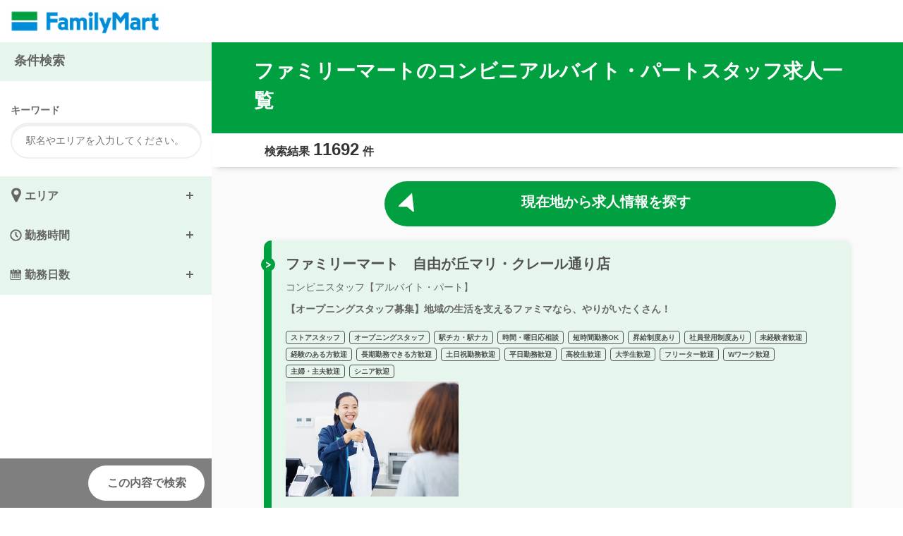

--- FILE ---
content_type: text/html; charset=utf-8
request_url: https://staff.family.co.jp/dsaiyo/cofm/pc_job/list
body_size: 384691
content:
<!DOCTYPE html><html lang="ja"><head><title>ファミリーマートのコンビニアルバイト・パートスタッフ求人一覧</title>
<meta name="description" content="ファミリーマートのコンビニアルバイト・パートスタッフの求人、募集情報から、お好みの条件でお仕事を検索できます。">
<meta name="keywords" content="ファミリーマート,アルバイト,バイト,パートスタッフ,求人,仕事">
<link rel="alternate" href="https://staff.family.co.jp/dsaiyo/cofm/sp_job/list/all/all/all/all">
<link rel="canonical" href="https://staff.family.co.jp/dsaiyo/cofm/pc_job/list/all/all/all/all"><link rel="icon" href="/dsaiyo/cofm/company_images/company_image_preview/favicon" type="image/png" /><link href="https://maxcdn.bootstrapcdn.com/font-awesome/4.5.0/css/font-awesome.min.css" rel="stylesheet" /><meta content="telephone=no" name="format-detection" /><link rel="stylesheet" media="all" href="/dsaiyo/assets/kayac/pc/application-2675b88c59788426228e051b2d0ae25ff498080f1fc8156d565699b26891279c.css" data-turbolinks-track="true" /><script src="/dsaiyo/assets/kayac/pc/application-b4f0d70b32d372f089e10656fc28ac829637594cb967317fd2a6f31ab2d36656.js" data-turbolinks-track="true"></script><meta name="csrf-param" content="authenticity_token" />
<meta name="csrf-token" content="K0UTV1ZoNzHXfBUeZW3JKQ9yjwbXEzYG6jzbY9z8LM4l57y76QMgGsqbz7jpHCFaTGftV02ND5i02M6O/0jYSQ==" /><script>var Hitomgr = Hitomgr || {};
Hitomgr.company_id = "";
Parsley.setLocale("ja");</script><style>
/*
 * colorを定義するcss(PC)
 */

 /*
 * ヘッダー
 */
 header .header-logo-text-container a {
   color: #00A040;
 }
 header .header-logo-text-container a:visited {
   color: #00A040;
 }

 /*
 * 一覧
 */
 .job-header .job-header-sort:before,
 .screening {
    background-color: #00A040;
  }
  .job-header .job-header-title {
    background-color: #00A040;
  }
  .is_fixed_mode.is_tb .job-header-nav{
    border-color: #00A040;
  }
  .job-header .job-header-sort .salary-tab a{

  }
  .job-block {
    border-color: #00A040;
  }
  .job-block .job-block-header:before, .next_search_map_button, .next_search_map_custom_button {
    background-color: #00A040;
  }
  .job-block .job-block-header{
    background-color: #E6F6EC;
    border-color: #00A040;
  }

  #job-index .readmore-btn.is-loading {
    border-color: rgba(0, 160, 64, 0.1);
    border-left-color: #00A040;
  }
  .is_fixed_mode.is_pc .job-header-nav{
    border-color: #00A040;
  }

  /*
   * 検索画面
   */
  .is_pc #job-search-form .search-header,
  .is_pc #job-search-form .search-item-block2 h3,
  .is_pc #job-search-form .search-item-block3 h3,
  .is_pc #job-search-form .search-item-block4 h3,
  .is_tb .search-item-block2 h3,
  .is_tb .search-item-block3 h3,
  .is_tb .search-item-block4 h3,
  .is_tb .search-header,
  .is_tb .search-footer{
    background-color: #E6F6EC;
  }

  /*
   * 関連するバイト
   */
  .job-relate-style .job-list li{
    border-color: #00A040;
  }
  .job-relate-style .job-list li:before{
    background-color: #00A040;
  }
  .job-relate .job-relate-list li{
    border-left-color: #00A040;
  }
  .job-relate .job-relate-list li:before {
    background-color: #00A040;
  }

  /*
   * 詳細ページ
   */
  #job-show .job-info .job-info-header{
    background-color: #00A040;
  }
  .search-ui:before{
    background-color: rgba(0, 160, 64, 0.3);
  }
  .local-nav ul:after{
    background-color: #00A040;
  }

  #job-show .job-summary,
  #job-show .appli-info{
    background-color: #E6F6EC;
  }
  
  .local-nav ul:after{
    background-color: #00A040;
  }

  /*
   * 応募フォーム
   */
  #entry-form .entry-form-step-container,
  #entry-form .entry-form-option-container{
    background-color: #E6F6EC;
  }

/*
 * 面接会案内
 */

.screening-table-border {
  border-bottom: 1px solid #00A040;
}

</style>
</head><body class="is_pc is_retina is_visible"><div class="wrapper" id="job-index"><header><div class="header-bar"><div class="header-logo"><div class="header-logo-image-container"><a href="https://staff.family.co.jp/cofm/recruit/"><img class="header-logo-image" src="/dsaiyo/cofm/company_images/company_image_preview/logo" /></a></div></div></div></header><main><div class="main-container"><section class="job-header"><h1 class="job-header-title">ファミリーマートのコンビニアルバイト・パートスタッフ求人一覧</h1><div class="job-header-nav"><p class="job-header-number">検索結果<span class="job-hit-num">11692</span>件</p></div></section><section class="job-list" id="job-list"><div class="next_search_map_wrapper"><div class="next_search_map_button"><a target="_blank" rel="noopener" href="/dsaiyo/cofm/index_search_map"><div class="flex"><div class="next_search_map_icon_wrapper"><img height="32" src="/dsaiyo/assets/kayac/search_map/navi-89de9ff2af5038f5f07671937f6eecdf26031606c1f429f6de833dc72f250f9a.png" width="32" /></div><div class="w-500px">現在地から求人情報を探す</div></div></a></div></div><div class="job-block"><a href="/dsaiyo/cofm/pc_job/show/59281"><div class="job-block-header"><div class="job-block-header-inner"><p class="shop_name_kana"></p><h2 class="shop_name">ファミリーマート　自由が丘マリ・クレール通り店</h2><p class="occupation">コンビニスタッフ【アルバイト・パート】</p><p class="job-summary">【オープニングスタッフ募集】地域の生活を支えるファミマなら、やりがいたくさん！</p><ul class="tag-list"><li>ストアスタッフ</li><li>オープニングスタッフ</li><li>駅チカ・駅ナカ</li><li>時間・曜日応相談</li><li>短時間勤務OK</li><li>昇給制度あり</li><li>社員登用制度あり</li><li>未経験者歓迎</li><li>経験のある方歓迎</li><li>長期勤務できる方歓迎</li><li>土日祝勤務歓迎</li><li>平日勤務歓迎</li><li>高校生歓迎</li><li>大学生歓迎</li><li>フリーター歓迎</li><li>Wワーク歓迎</li><li>主婦・主夫歓迎</li><li>シニア歓迎</li></ul><div class="job-img"><img width="245px" src="/dsaiyo/m_images/show_image/294134886" alt="294134886" /></div></div></div></a><div class="job-block-contents"><p class="access">各線「自由が丘駅」より徒歩3分</p><p class="salary">時給1250円〜</p><ul class="work_day"><li>週1～2日</li></ul><ul class="work_time"><li class="work_time_early_morning is_visible">早朝</li><li class="work_time_morning is_visible">朝</li><li class="work_time_daytime is_visible">昼</li><li class="work_time_evening is_visible">夕方</li><li class="work_time_night is_visible">夜</li><li class="work_time_mid_night ">深夜</li></ul><div class="job-block-bottom-items"><div class="btn-list"><a href="https://staff.family.co.jp/dsaiyo/cofm/rec_applicants/new_entry/59281"><div class="job-block-wrapper"><div class="apply-btn"></div><div><div>かんたん応募</div></div></div></a></div><p class="btn-detail"><a href="/dsaiyo/cofm/pc_job/show/59281">詳細をみる</a></p></div></div></div><div class="job-block"><a href="/dsaiyo/cofm/pc_job/show/62431"><div class="job-block-header"><div class="job-block-header-inner"><p class="shop_name_kana"></p><h2 class="shop_name">2/1オーナー変更のため増員　株式会社　むらかみ　ファミリーマート追子野木一丁目店</h2><p class="occupation">2/1新規出店のため増員　株式会社　むらかみ　ファミリーマート追子野木一丁目店【アルバイト・パート】</p><p class="job-summary">時給1,040円～、月収17万以上可能！2/1オーナー変更の為、店長・マネージャー候補同時募集中。資格手当あり。勤務時間等ご相談ください。</p><ul class="tag-list"><li>ストアスタッフ</li><li>時間・曜日応相談</li><li>短時間勤務OK</li><li>昇給制度あり</li><li>食事補助あり</li><li>社員登用制度あり</li><li>クルマ通勤OK</li><li>自転車・バイク通勤可</li><li>福利厚生が充実</li><li>未経験者歓迎</li><li>経験のある方歓迎</li><li>長期勤務できる方歓迎</li><li>土日祝勤務歓迎</li><li>早朝・深夜勤務歓迎</li><li>大学生歓迎</li><li>フリーター歓迎</li><li>Wワーク歓迎</li><li>主婦・主夫歓迎</li><li>シニア歓迎</li></ul><div class="job-img"><img width="245px" src="/dsaiyo/m_images/show_image/294134886" alt="294134886" /></div></div></div></a><div class="job-block-contents"><p class="access">弘南鉄道弘南線「黒石駅」より徒歩20分</p><p class="salary">時給1040円〜</p><div class="job-block-bottom-items"><div class="btn-list"><a href="https://staff.family.co.jp/dsaiyo/cofm/rec_applicants/new_entry/62431"><div class="job-block-wrapper"><div class="apply-btn"></div><div><div>かんたん応募</div></div></div></a></div><p class="btn-detail"><a href="/dsaiyo/cofm/pc_job/show/62431">詳細をみる</a></p></div></div></div><div class="job-block"><a href="/dsaiyo/cofm/pc_job/show/69349"><div class="job-block-header"><div class="job-block-header-inner"><p class="shop_name_kana"></p><h2 class="shop_name">ファミリーマート　彦根市役所／Ｓ店</h2><p class="occupation">コンビニスタッフ【アルバイト・パート】</p><p class="job-summary">あなたの笑顔でお客様を、お店を、地域を笑顔に</p><ul class="tag-list"><li>ストアスタッフ</li><li>駅チカ・駅ナカ</li><li>時間・曜日応相談</li><li>短時間勤務OK</li><li>昇給制度あり</li><li>クルマ通勤OK</li><li>自転車・バイク通勤可</li><li>未経験者歓迎</li><li>経験のある方歓迎</li><li>長期勤務できる方歓迎</li><li>平日勤務歓迎</li><li>早朝・深夜勤務歓迎</li><li>大学生歓迎</li><li>フリーター歓迎</li><li>Wワーク歓迎</li><li>主婦・主夫歓迎</li><li>シニア歓迎</li></ul><div class="job-img"><img width="245px" src="/dsaiyo/m_images/show_image/294134886" alt="294134886" /></div></div></div></a><div class="job-block-contents"><p class="access">各線「彦根駅」より徒歩5分</p><p class="salary">時給1080円〜</p><ul class="work_day"><li>週3～4日</li></ul><ul class="work_time"><li class="work_time_early_morning is_visible">早朝</li><li class="work_time_morning is_visible">朝</li><li class="work_time_daytime is_visible">昼</li><li class="work_time_evening is_visible">夕方</li><li class="work_time_night ">夜</li><li class="work_time_mid_night ">深夜</li></ul><div class="job-block-bottom-items"><div class="btn-list"><a href="https://staff.family.co.jp/dsaiyo/cofm/rec_applicants/new_entry/69349"><div class="job-block-wrapper"><div class="apply-btn"></div><div><div>かんたん応募</div></div></div></a></div><p class="btn-detail"><a href="/dsaiyo/cofm/pc_job/show/69349">詳細をみる</a></p></div></div></div><div class="job-block"><a href="/dsaiyo/cofm/pc_job/show/72235"><div class="job-block-header"><div class="job-block-header-inner"><p class="shop_name_kana"></p><h2 class="shop_name">ファミリーマート　銘苅三丁目店</h2><p class="occupation">コンビニスタッフ【アルバイト・パート】</p><p class="job-summary">あなたの笑顔でお客様を、お店を、地域を笑顔に</p><ul class="tag-list"><li>ストアスタッフ</li><li>駅チカ・駅ナカ</li><li>時間・曜日応相談</li><li>昇給制度あり</li><li>クルマ通勤OK</li><li>自転車・バイク通勤可</li><li>経験のある方歓迎</li><li>長期勤務できる方歓迎</li><li>土日祝勤務歓迎</li><li>平日勤務歓迎</li><li>フリーター歓迎</li><li>主婦・主夫歓迎</li><li>シニア歓迎</li></ul><div class="job-img"><img width="245px" src="/dsaiyo/m_images/show_image/294134886" alt="294134886" /></div></div></div></a><div class="job-block-contents"><p class="access">ゆいレール「古島駅」より徒歩5分</p><p class="salary">時給1023円〜</p><ul class="work_day"><li>週3～4日</li></ul><ul class="work_time"><li class="work_time_early_morning ">早朝</li><li class="work_time_morning is_visible">朝</li><li class="work_time_daytime is_visible">昼</li><li class="work_time_evening is_visible">夕方</li><li class="work_time_night ">夜</li><li class="work_time_mid_night ">深夜</li></ul><div class="job-block-bottom-items"><div class="btn-list"><a href="https://staff.family.co.jp/dsaiyo/cofm/rec_applicants/new_entry/72235"><div class="job-block-wrapper"><div class="apply-btn"></div><div><div>かんたん応募</div></div></div></a></div><p class="btn-detail"><a href="/dsaiyo/cofm/pc_job/show/72235">詳細をみる</a></p></div></div></div><div class="job-block"><a href="/dsaiyo/cofm/pc_job/show/76668"><div class="job-block-header"><div class="job-block-header-inner"><p class="shop_name_kana"></p><h2 class="shop_name">ファミリーマート　越前大虫店</h2><p class="occupation">コンビニスタッフ【アルバイト・パート】</p><p class="job-summary">あなたの笑顔でお客様を、お店を、地域を笑顔に</p><ul class="tag-list"><li>ストアスタッフ</li><li>時間・曜日応相談</li><li>短時間勤務OK</li><li>昇給制度あり</li><li>社員登用制度あり</li><li>クルマ通勤OK</li><li>自転車・バイク通勤可</li><li>福利厚生が充実</li><li>研修あり</li><li>経験のある方歓迎</li><li>長期勤務できる方歓迎</li><li>土日祝勤務歓迎</li><li>平日勤務歓迎</li><li>早朝・深夜勤務歓迎</li><li>高校生歓迎</li><li>大学生歓迎</li><li>フリーター歓迎</li><li>Wワーク歓迎</li><li>主婦・主夫歓迎</li><li>シニア歓迎</li></ul><div class="job-img"><img width="245px" src="/dsaiyo/m_images/show_image/294134886" alt="294134886" /></div></div></div></a><div class="job-block-contents"><p class="access">ハピラインふくい「武生駅」より車10分</p><p class="salary">時給1060円〜</p><ul class="work_day"><li>週1～2日</li></ul><ul class="work_time"><li class="work_time_early_morning is_visible">早朝</li><li class="work_time_morning ">朝</li><li class="work_time_daytime ">昼</li><li class="work_time_evening is_visible">夕方</li><li class="work_time_night is_visible">夜</li><li class="work_time_mid_night is_visible">深夜</li></ul><div class="job-block-bottom-items"><div class="btn-list"><a href="https://staff.family.co.jp/dsaiyo/cofm/rec_applicants/new_entry/76668"><div class="job-block-wrapper"><div class="apply-btn"></div><div><div>かんたん応募</div></div></div></a></div><p class="btn-detail"><a href="/dsaiyo/cofm/pc_job/show/76668">詳細をみる</a></p></div></div></div><div class="job-block"><a href="/dsaiyo/cofm/pc_job/show/59302"><div class="job-block-header"><div class="job-block-header-inner"><p class="shop_name_kana"></p><h2 class="shop_name">ファミリーマート　瀬谷相沢店</h2><p class="occupation">コンビニスタッフ【アルバイト・パート】</p><p class="job-summary">あなたの笑顔でお客様を、お店を、地域を笑顔に</p><ul class="tag-list"><li>ストアスタッフ</li><li>店長候補</li><li>時間・曜日応相談</li><li>短時間勤務OK</li><li>昇給制度あり</li><li>社員登用制度あり</li><li>クルマ通勤OK</li><li>自転車・バイク通勤可</li><li>福利厚生が充実</li><li>経験のある方歓迎</li><li>長期勤務できる方歓迎</li><li>土日祝勤務歓迎</li><li>平日勤務歓迎</li><li>大学生歓迎</li><li>フリーター歓迎</li><li>Wワーク歓迎</li><li>主婦・主夫歓迎</li><li>シニア歓迎</li><li>外国人活躍</li><li>留学生歓迎</li></ul><div class="job-img"><img width="245px" src="/dsaiyo/m_images/show_image/294134886" alt="294134886" /></div></div></div></a><div class="job-block-contents"><p class="access">相鉄本線「瀬谷駅」より徒歩10分</p><p class="salary">時給1225円〜</p><ul class="work_day"><li>週1～2日</li></ul><ul class="work_time"><li class="work_time_early_morning ">早朝</li><li class="work_time_morning is_visible">朝</li><li class="work_time_daytime is_visible">昼</li><li class="work_time_evening is_visible">夕方</li><li class="work_time_night is_visible">夜</li><li class="work_time_mid_night ">深夜</li></ul><div class="job-block-bottom-items"><div class="btn-list"><a href="https://staff.family.co.jp/dsaiyo/cofm/rec_applicants/new_entry/59302"><div class="job-block-wrapper"><div class="apply-btn"></div><div><div>かんたん応募</div></div></div></a></div><p class="btn-detail"><a href="/dsaiyo/cofm/pc_job/show/59302">詳細をみる</a></p></div></div></div><div class="job-block"><a href="/dsaiyo/cofm/pc_job/show/59340"><div class="job-block-header"><div class="job-block-header-inner"><p class="shop_name_kana"></p><h2 class="shop_name">ファミリーマート　八王子丹木町店</h2><p class="occupation">コンビニスタッフ【アルバイト・パート】</p><p class="job-summary">【オープニングスタッフ募集】地域の生活を支えるファミマなら、やりがいたくさん！</p><ul class="tag-list"><li>ストアスタッフ</li><li>オープニングスタッフ</li><li>時間・曜日応相談</li><li>短時間勤務OK</li><li>クルマ通勤OK</li><li>自転車・バイク通勤可</li><li>研修あり</li><li>経験のある方歓迎</li><li>長期勤務できる方歓迎</li><li>土日祝勤務歓迎</li><li>平日勤務歓迎</li><li>早朝・深夜勤務歓迎</li><li>大学生歓迎</li><li>フリーター歓迎</li><li>主婦・主夫歓迎</li></ul><div class="job-img"><img width="245px" src="/dsaiyo/m_images/show_image/294134886" alt="294134886" /></div></div></div></a><div class="job-block-contents"><p class="access">西東京バス「滝山城址下停」より徒歩1分</p><p class="salary">時給1226円〜</p><ul class="work_day"><li>週1～2日</li></ul><ul class="work_time"><li class="work_time_early_morning is_visible">早朝</li><li class="work_time_morning is_visible">朝</li><li class="work_time_daytime is_visible">昼</li><li class="work_time_evening is_visible">夕方</li><li class="work_time_night is_visible">夜</li><li class="work_time_mid_night ">深夜</li></ul><div class="job-block-bottom-items"><div class="btn-list"><a href="https://staff.family.co.jp/dsaiyo/cofm/rec_applicants/new_entry/59340"><div class="job-block-wrapper"><div class="apply-btn"></div><div><div>かんたん応募</div></div></div></a></div><p class="btn-detail"><a href="/dsaiyo/cofm/pc_job/show/59340">詳細をみる</a></p></div></div></div><div class="job-block"><a href="/dsaiyo/cofm/pc_job/show/60781"><div class="job-block-header"><div class="job-block-header-inner"><p class="shop_name_kana"></p><h2 class="shop_name">ファミリーマート　新発田中曽根店</h2><p class="occupation">コンビニスタッフ【アルバイト・パート】</p><p class="job-summary">あなたの笑顔でお客様を、お店を、地域を笑顔に</p><ul class="tag-list"><li>ストアスタッフ</li><li>短時間勤務OK</li><li>昇給制度あり</li><li>社員登用制度あり</li><li>クルマ通勤OK</li><li>自転車・バイク通勤可</li><li>研修あり</li><li>高校生歓迎</li></ul><div class="job-img"><img width="245px" src="/dsaiyo/m_images/show_image/294134886" alt="294134886" /></div></div></div></a><div class="job-block-contents"><p class="access">各線「新発田駅」より車10分</p><p class="salary">時給1050円〜</p><ul class="work_day"><li>週1～2日</li></ul><ul class="work_time"><li class="work_time_early_morning is_visible">早朝</li><li class="work_time_morning ">朝</li><li class="work_time_daytime is_visible">昼</li><li class="work_time_evening is_visible">夕方</li><li class="work_time_night is_visible">夜</li><li class="work_time_mid_night is_visible">深夜</li></ul><div class="job-block-bottom-items"><div class="btn-list"><a href="https://staff.family.co.jp/dsaiyo/cofm/rec_applicants/new_entry/60781"><div class="job-block-wrapper"><div class="apply-btn"></div><div><div>かんたん応募</div></div></div></a></div><p class="btn-detail"><a href="/dsaiyo/cofm/pc_job/show/60781">詳細をみる</a></p></div></div></div><div class="job-block"><a href="/dsaiyo/cofm/pc_job/show/38884"><div class="job-block-header"><div class="job-block-header-inner"><p class="shop_name_kana"></p><h2 class="shop_name">ファミリーマート　伊予農高通り店</h2><p class="occupation">コンビニスタッフ【アルバイト・パート】</p><p class="job-summary">あなたの笑顔でお客様を、お店を、地域を笑顔に</p><ul class="tag-list"><li>ストアスタッフ</li><li>時間・曜日応相談</li><li>短時間勤務OK</li><li>昇給制度あり</li><li>クルマ通勤OK</li><li>自転車・バイク通勤可</li><li>研修あり</li><li>未経験者歓迎</li><li>経験のある方歓迎</li><li>長期勤務できる方歓迎</li><li>土日祝勤務歓迎</li><li>平日勤務歓迎</li><li>早朝・深夜勤務歓迎</li><li>高校生歓迎</li><li>大学生歓迎</li><li>フリーター歓迎</li><li>Wワーク歓迎</li><li>主婦・主夫歓迎</li><li>シニア歓迎</li></ul><div class="job-img"><img width="245px" src="/dsaiyo/m_images/show_image/294134886" alt="294134886" /></div></div></div></a><div class="job-block-contents"><p class="access">伊予鉄道郡中線「新川駅」より徒歩10分</p><p class="salary">時給1033円〜</p><ul class="work_day"><li>週1～2日</li></ul><ul class="work_time"><li class="work_time_early_morning is_visible">早朝</li><li class="work_time_morning is_visible">朝</li><li class="work_time_daytime is_visible">昼</li><li class="work_time_evening is_visible">夕方</li><li class="work_time_night is_visible">夜</li><li class="work_time_mid_night is_visible">深夜</li></ul><div class="job-block-bottom-items"><div class="btn-list"><a href="https://staff.family.co.jp/dsaiyo/cofm/rec_applicants/new_entry/38884"><div class="job-block-wrapper"><div class="apply-btn"></div><div><div>かんたん応募</div></div></div></a></div><p class="btn-detail"><a href="/dsaiyo/cofm/pc_job/show/38884">詳細をみる</a></p></div></div></div><div class="job-block"><a href="/dsaiyo/cofm/pc_job/show/63265"><div class="job-block-header"><div class="job-block-header-inner"><p class="shop_name_kana"></p><h2 class="shop_name">ファミリーマート　蒲郡上本町店</h2><p class="occupation">コンビニスタッフ【アルバイト・パート】</p><p class="job-summary">あなたの笑顔でお客様を、お店を、地域を笑顔に</p><ul class="tag-list"><li>ストアスタッフ</li><li>時間・曜日応相談</li><li>短時間勤務OK</li><li>クルマ通勤OK</li><li>自転車・バイク通勤可</li><li>経験のある方歓迎</li><li>土日祝勤務歓迎</li><li>高校生歓迎</li><li>大学生歓迎</li><li>フリーター歓迎</li><li>Wワーク歓迎</li></ul><div class="job-img"><img width="245px" src="/dsaiyo/m_images/show_image/294134886" alt="294134886" /></div></div></div></a><div class="job-block-contents"><p class="access">各線「蒲郡駅」より徒歩15分</p><p class="salary">時給1140円〜</p><ul class="work_day"><li>週3～4日</li></ul><ul class="work_time"><li class="work_time_early_morning is_visible">早朝</li><li class="work_time_morning is_visible">朝</li><li class="work_time_daytime ">昼</li><li class="work_time_evening is_visible">夕方</li><li class="work_time_night is_visible">夜</li><li class="work_time_mid_night ">深夜</li></ul><div class="job-block-bottom-items"><div class="btn-list"><a href="https://staff.family.co.jp/dsaiyo/cofm/rec_applicants/new_entry/63265"><div class="job-block-wrapper"><div class="apply-btn"></div><div><div>かんたん応募</div></div></div></a></div><p class="btn-detail"><a href="/dsaiyo/cofm/pc_job/show/63265">詳細をみる</a></p></div></div></div><div class="job-block"><a href="/dsaiyo/cofm/pc_job/show/60774"><div class="job-block-header"><div class="job-block-header-inner"><p class="shop_name_kana"></p><h2 class="shop_name">ファミリーマート　福島御山店</h2><p class="occupation">コンビニスタッフ【アルバイト・パート】</p><p class="job-summary">研修制度ありだから、未経験でも安心して働けます</p><ul class="tag-list"><li>ストアスタッフ</li><li>短時間勤務OK</li><li>研修あり</li><li>未経験者歓迎</li><li>経験のある方歓迎</li><li>高校生歓迎</li><li>大学生歓迎</li><li>フリーター歓迎</li><li>Wワーク歓迎</li><li>主婦・主夫歓迎</li><li>シニア歓迎</li></ul><div class="job-img"><img width="245px" src="/dsaiyo/m_images/show_image/294134886" alt="294134886" /></div></div></div></a><div class="job-block-contents"><p class="access">福島交通飯坂線「泉駅」より徒歩26分</p><p class="salary">時給1033円〜</p><ul class="work_day"><li>週1～2日</li></ul><ul class="work_time"><li class="work_time_early_morning is_visible">早朝</li><li class="work_time_morning is_visible">朝</li><li class="work_time_daytime is_visible">昼</li><li class="work_time_evening is_visible">夕方</li><li class="work_time_night is_visible">夜</li><li class="work_time_mid_night ">深夜</li></ul><div class="job-block-bottom-items"><div class="btn-list"><a href="https://staff.family.co.jp/dsaiyo/cofm/rec_applicants/new_entry/60774"><div class="job-block-wrapper"><div class="apply-btn"></div><div><div>かんたん応募</div></div></div></a></div><p class="btn-detail"><a href="/dsaiyo/cofm/pc_job/show/60774">詳細をみる</a></p></div></div></div><div class="job-block"><a href="/dsaiyo/cofm/pc_job/show/80355"><div class="job-block-header"><div class="job-block-header-inner"><p class="shop_name_kana"></p><h2 class="shop_name">ファミリーマート　札幌北６条東２丁目店</h2><p class="occupation">コンビニスタッフ【アルバイト・パート】</p><p class="job-summary">地域の生活を支えるファミマなら、やりがいたくさん！</p><ul class="tag-list"><li>ストアスタッフ</li><li>時間・曜日応相談</li><li>短時間勤務OK</li><li>未経験者歓迎</li><li>経験のある方歓迎</li><li>長期勤務できる方歓迎</li><li>土日祝勤務歓迎</li><li>平日勤務歓迎</li><li>早朝・深夜勤務歓迎</li><li>高校生歓迎</li><li>大学生歓迎</li><li>フリーター歓迎</li><li>Wワーク歓迎</li><li>主婦・主夫歓迎</li><li>シニア歓迎</li><li>外国人活躍</li><li>留学生歓迎</li></ul><div class="job-img"><img width="245px" src="/dsaiyo/m_images/show_image/294134886" alt="294134886" /></div></div></div></a><div class="job-block-contents"><p class="access">札幌市営地下鉄「さっぽろ駅」・JR線「札幌駅」より徒歩8分</p><p class="salary">時給1075円〜</p><ul class="work_day"><li>週1～2日</li></ul><ul class="work_time"><li class="work_time_early_morning is_visible">早朝</li><li class="work_time_morning is_visible">朝</li><li class="work_time_daytime is_visible">昼</li><li class="work_time_evening is_visible">夕方</li><li class="work_time_night is_visible">夜</li><li class="work_time_mid_night is_visible">深夜</li></ul><div class="job-block-bottom-items"><div class="btn-list"><a href="https://staff.family.co.jp/dsaiyo/cofm/rec_applicants/new_entry/80355"><div class="job-block-wrapper"><div class="apply-btn"></div><div><div>かんたん応募</div></div></div></a></div><p class="btn-detail"><a href="/dsaiyo/cofm/pc_job/show/80355">詳細をみる</a></p></div></div></div><div class="job-block"><a href="/dsaiyo/cofm/pc_job/show/38802"><div class="job-block-header"><div class="job-block-header-inner"><p class="shop_name_kana"></p><h2 class="shop_name">ファミリーマート　徳島沖浜三丁目店</h2><p class="occupation">コンビニスタッフ【アルバイト・パート】</p><p class="job-summary">好きな時に好きなだけ働けてしっかり稼げるコンビニバイト</p><ul class="tag-list"><li>ストアスタッフ</li><li>時間・曜日応相談</li><li>短時間勤務OK</li><li>昇給制度あり</li><li>クルマ通勤OK</li><li>自転車・バイク通勤可</li><li>未経験者歓迎</li><li>経験のある方歓迎</li><li>長期勤務できる方歓迎</li><li>土日祝勤務歓迎</li><li>平日勤務歓迎</li><li>早朝・深夜勤務歓迎</li><li>大学生歓迎</li><li>Wワーク歓迎</li></ul><div class="job-img"><img width="245px" src="/dsaiyo/m_images/show_image/294134886" alt="294134886" /></div></div></div></a><div class="job-block-contents"><p class="access">JR牟岐線「二軒屋駅」より徒歩13分</p><p class="salary">時給1046円〜</p><ul class="work_day"><li>週1～2日</li></ul><ul class="work_time"><li class="work_time_early_morning is_visible">早朝</li><li class="work_time_morning is_visible">朝</li><li class="work_time_daytime is_visible">昼</li><li class="work_time_evening is_visible">夕方</li><li class="work_time_night is_visible">夜</li><li class="work_time_mid_night is_visible">深夜</li></ul><div class="job-block-bottom-items"><div class="btn-list"><a href="https://staff.family.co.jp/dsaiyo/cofm/rec_applicants/new_entry/38802"><div class="job-block-wrapper"><div class="apply-btn"></div><div><div>かんたん応募</div></div></div></a></div><p class="btn-detail"><a href="/dsaiyo/cofm/pc_job/show/38802">詳細をみる</a></p></div></div></div><div class="job-block"><a href="/dsaiyo/cofm/pc_job/show/63523"><div class="job-block-header"><div class="job-block-header-inner"><p class="shop_name_kana"></p><h2 class="shop_name">ファミリーマート　豊田広瀬店</h2><p class="occupation">コンビニスタッフ【アルバイト・パート】</p><p class="job-summary">地域の生活を支えるファミマなら、やりがいたくさん！</p><ul class="tag-list"><li>ストアスタッフ</li><li>時間・曜日応相談</li><li>短時間勤務OK</li><li>昇給制度あり</li><li>社員登用制度あり</li><li>クルマ通勤OK</li><li>自転車・バイク通勤可</li><li>未経験者歓迎</li><li>長期勤務できる方歓迎</li><li>土日祝勤務歓迎</li><li>早朝・深夜勤務歓迎</li><li>高校生歓迎</li><li>大学生歓迎</li><li>フリーター歓迎</li><li>Wワーク歓迎</li><li>主婦・主夫歓迎</li><li>シニア歓迎</li><li>外国人活躍</li><li>留学生歓迎</li></ul><div class="job-img"><img width="245px" src="/dsaiyo/m_images/show_image/294134886" alt="294134886" /></div></div></div></a><div class="job-block-contents"><p class="access">とよたおいでんバス8さなげ・足助線「西広瀬停」より徒歩1分</p><p class="salary">時給1140円〜</p><ul class="work_time"><li class="work_time_early_morning is_visible">早朝</li><li class="work_time_morning is_visible">朝</li><li class="work_time_daytime ">昼</li><li class="work_time_evening is_visible">夕方</li><li class="work_time_night is_visible">夜</li><li class="work_time_mid_night ">深夜</li></ul><div class="job-block-bottom-items"><div class="btn-list"><a href="https://staff.family.co.jp/dsaiyo/cofm/rec_applicants/new_entry/63523"><div class="job-block-wrapper"><div class="apply-btn"></div><div><div>かんたん応募</div></div></div></a></div><p class="btn-detail"><a href="/dsaiyo/cofm/pc_job/show/63523">詳細をみる</a></p></div></div></div><div class="job-block"><a href="/dsaiyo/cofm/pc_job/show/73604"><div class="job-block-header"><div class="job-block-header-inner"><p class="shop_name_kana"></p><h2 class="shop_name">ファミリーマート　鹿児島徳洲会病院店</h2><p class="occupation">コンビニスタッフ【アルバイト・パート】</p><p class="job-summary">研修制度ありだから、未経験でも安心して働けます</p><ul class="tag-list"><li>ストアスタッフ</li><li>短時間勤務OK</li><li>研修あり</li><li>未経験者歓迎</li><li>土日祝勤務歓迎</li></ul><div class="job-img"><img width="245px" src="/dsaiyo/m_images/show_image/294134886" alt="294134886" /></div></div></div></a><div class="job-block-contents"><p class="access">JR指宿枕崎線「坂之上駅」より徒歩22分</p><p class="salary">時給1026円〜</p><ul class="work_day"><li>週1～2日</li></ul><ul class="work_time"><li class="work_time_early_morning is_visible">早朝</li><li class="work_time_morning is_visible">朝</li><li class="work_time_daytime is_visible">昼</li><li class="work_time_evening is_visible">夕方</li><li class="work_time_night ">夜</li><li class="work_time_mid_night ">深夜</li></ul><div class="job-block-bottom-items"><div class="btn-list"><a href="https://staff.family.co.jp/dsaiyo/cofm/rec_applicants/new_entry/73604"><div class="job-block-wrapper"><div class="apply-btn"></div><div><div>かんたん応募</div></div></div></a></div><p class="btn-detail"><a href="/dsaiyo/cofm/pc_job/show/73604">詳細をみる</a></p></div></div></div><div class="job-block"><a href="/dsaiyo/cofm/pc_job/show/59039"><div class="job-block-header"><div class="job-block-header-inner"><p class="shop_name_kana"></p><h2 class="shop_name">ファミリーマート　済生会宇都宮病院店</h2><p class="occupation">コンビニスタッフ【アルバイト・パート】</p><p class="job-summary">研修制度ありだから、未経験でも安心して働けます</p><ul class="tag-list"><li>ストアスタッフ</li><li>時間・曜日応相談</li><li>短時間勤務OK</li><li>クルマ通勤OK</li><li>自転車・バイク通勤可</li><li>研修あり</li><li>未経験者歓迎</li><li>経験のある方歓迎</li><li>長期勤務できる方歓迎</li><li>土日祝勤務歓迎</li><li>平日勤務歓迎</li><li>早朝・深夜勤務歓迎</li><li>高校生歓迎</li><li>Wワーク歓迎</li></ul><div class="job-img"><img width="245px" src="/dsaiyo/m_images/show_image/294134886" alt="294134886" /></div></div></div></a><div class="job-block-contents"><p class="access">JR宇都宮線「宇都宮駅」より車10分</p><p class="salary">時給1068円〜</p><ul class="work_day"><li>週1～2日</li></ul><ul class="work_time"><li class="work_time_early_morning is_visible">早朝</li><li class="work_time_morning is_visible">朝</li><li class="work_time_daytime is_visible">昼</li><li class="work_time_evening is_visible">夕方</li><li class="work_time_night is_visible">夜</li><li class="work_time_mid_night ">深夜</li></ul><div class="job-block-bottom-items"><div class="btn-list"><a href="https://staff.family.co.jp/dsaiyo/cofm/rec_applicants/new_entry/59039"><div class="job-block-wrapper"><div class="apply-btn"></div><div><div>かんたん応募</div></div></div></a></div><p class="btn-detail"><a href="/dsaiyo/cofm/pc_job/show/59039">詳細をみる</a></p></div></div></div><div class="job-block"><a href="/dsaiyo/cofm/pc_job/show/60780"><div class="job-block-header"><div class="job-block-header-inner"><p class="shop_name_kana"></p><h2 class="shop_name">ファミリーマート　郡山うねめ通り店</h2><p class="occupation">コンビニスタッフ【アルバイト・パート】</p><p class="job-summary">いつもありがとうございます。地域に愛されるお店を目指しております！</p><ul class="tag-list"><li>ストアスタッフ</li><li>時間・曜日応相談</li><li>短時間勤務OK</li><li>昇給制度あり</li><li>クルマ通勤OK</li><li>自転車・バイク通勤可</li><li>研修あり</li><li>未経験者歓迎</li><li>経験のある方歓迎</li><li>長期勤務できる方歓迎</li><li>土日祝勤務歓迎</li><li>平日勤務歓迎</li><li>早朝・深夜勤務歓迎</li><li>高校生歓迎</li><li>大学生歓迎</li><li>フリーター歓迎</li><li>Wワーク歓迎</li><li>主婦・主夫歓迎</li><li>シニア歓迎</li></ul><div class="job-img"><img width="245px" src="/dsaiyo/m_images/show_image/294134886" alt="294134886" /></div></div></div></a><div class="job-block-contents"><p class="access">福島交通「太田西ノ内病院前停」より徒歩1分</p><p class="salary">時給1050円〜</p><ul class="work_day"><li>週1～2日</li></ul><ul class="work_time"><li class="work_time_early_morning is_visible">早朝</li><li class="work_time_morning is_visible">朝</li><li class="work_time_daytime is_visible">昼</li><li class="work_time_evening is_visible">夕方</li><li class="work_time_night is_visible">夜</li><li class="work_time_mid_night is_visible">深夜</li></ul><div class="job-block-bottom-items"><div class="btn-list"><a href="https://staff.family.co.jp/dsaiyo/cofm/rec_applicants/new_entry/60780"><div class="job-block-wrapper"><div class="apply-btn"></div><div><div>かんたん応募</div></div></div></a></div><p class="btn-detail"><a href="/dsaiyo/cofm/pc_job/show/60780">詳細をみる</a></p></div></div></div><div class="job-block"><a href="/dsaiyo/cofm/pc_job/show/59041"><div class="job-block-header"><div class="job-block-header-inner"><p class="shop_name_kana"></p><h2 class="shop_name">ファミリーマート　習志野藤崎三丁目店</h2><p class="occupation">コンビニスタッフ【アルバイト・パート】</p><p class="job-summary">アルバイトを始めるなら未経験でも安心のコンビニバイト！</p><ul class="tag-list"><li>ストアスタッフ</li><li>時間・曜日応相談</li><li>短時間勤務OK</li><li>昇給制度あり</li><li>クルマ通勤OK</li><li>自転車・バイク通勤可</li><li>研修あり</li><li>未経験者歓迎</li><li>経験のある方歓迎</li><li>長期勤務できる方歓迎</li><li>土日祝勤務歓迎</li><li>平日勤務歓迎</li><li>高校生歓迎</li><li>大学生歓迎</li><li>フリーター歓迎</li><li>Wワーク歓迎</li><li>主婦・主夫歓迎</li><li>外国人活躍</li><li>留学生歓迎</li></ul><div class="job-img"><img width="245px" src="/dsaiyo/m_images/show_image/294134905" alt="294134905" /></div></div></div></a><div class="job-block-contents"><p class="access">JR総武線「津田沼駅」より徒歩18分</p><p class="salary">時給1140円〜</p><ul class="work_time"><li class="work_time_early_morning ">早朝</li><li class="work_time_morning ">朝</li><li class="work_time_daytime is_visible">昼</li><li class="work_time_evening ">夕方</li><li class="work_time_night ">夜</li><li class="work_time_mid_night ">深夜</li></ul><div class="job-block-bottom-items"><div class="btn-list"><a href="https://staff.family.co.jp/dsaiyo/cofm/rec_applicants/new_entry/59041"><div class="job-block-wrapper"><div class="apply-btn"></div><div><div>かんたん応募</div></div></div></a></div><p class="btn-detail"><a href="/dsaiyo/cofm/pc_job/show/59041">詳細をみる</a></p></div></div></div><div class="job-block"><a href="/dsaiyo/cofm/pc_job/show/63506"><div class="job-block-header"><div class="job-block-header-inner"><p class="shop_name_kana"></p><h2 class="shop_name">ファミリーマート　岡崎柱六丁目店</h2><p class="occupation">コンビニスタッフ【アルバイト・パート】</p><p class="job-summary">地域の生活を支えるファミマなら、やりがいたくさん！</p><ul class="tag-list"><li>ストアスタッフ</li><li>駅チカ・駅ナカ</li><li>短時間勤務OK</li><li>昇給制度あり</li><li>社員登用制度あり</li><li>クルマ通勤OK</li><li>自転車・バイク通勤可</li></ul><div class="job-img"><img width="245px" src="/dsaiyo/m_images/show_image/294134886" alt="294134886" /></div></div></div></a><div class="job-block-contents"><p class="access">JR東海道本線「岡崎駅」より徒歩5分</p><p class="salary">時給1140円〜</p><ul class="work_day"><li>週1～2日</li></ul><ul class="work_time"><li class="work_time_early_morning ">早朝</li><li class="work_time_morning is_visible">朝</li><li class="work_time_daytime is_visible">昼</li><li class="work_time_evening is_visible">夕方</li><li class="work_time_night is_visible">夜</li><li class="work_time_mid_night ">深夜</li></ul><div class="job-block-bottom-items"><div class="btn-list"><a href="https://staff.family.co.jp/dsaiyo/cofm/rec_applicants/new_entry/63506"><div class="job-block-wrapper"><div class="apply-btn"></div><div><div>かんたん応募</div></div></div></a></div><p class="btn-detail"><a href="/dsaiyo/cofm/pc_job/show/63506">詳細をみる</a></p></div></div></div><div class="job-block"><a href="/dsaiyo/cofm/pc_job/show/58982"><div class="job-block-header"><div class="job-block-header-inner"><p class="shop_name_kana"></p><h2 class="shop_name">ファミリーマート　鹿沼栄町店</h2><p class="occupation">コンビニスタッフ【アルバイト・パート】</p><p class="job-summary">あなたの笑顔でお客様を、お店を、地域を笑顔に</p><ul class="tag-list"><li>ストアスタッフ</li><li>短時間勤務OK</li><li>昇給制度あり</li><li>クルマ通勤OK</li><li>自転車・バイク通勤可</li><li>研修あり</li><li>未経験者歓迎</li><li>経験のある方歓迎</li><li>長期勤務できる方歓迎</li><li>高校生歓迎</li><li>大学生歓迎</li><li>フリーター歓迎</li><li>Wワーク歓迎</li><li>主婦・主夫歓迎</li><li>シニア歓迎</li></ul><div class="job-img"><img width="245px" src="/dsaiyo/m_images/show_image/294134886" alt="294134886" /></div></div></div></a><div class="job-block-contents"><p class="access">JR日光線「鹿沼駅」より車7分</p><p class="salary">時給1068円〜</p><ul class="work_day"><li>週1～2日</li></ul><ul class="work_time"><li class="work_time_early_morning is_visible">早朝</li><li class="work_time_morning is_visible">朝</li><li class="work_time_daytime is_visible">昼</li><li class="work_time_evening is_visible">夕方</li><li class="work_time_night is_visible">夜</li><li class="work_time_mid_night is_visible">深夜</li></ul><div class="job-block-bottom-items"><div class="btn-list"><a href="https://staff.family.co.jp/dsaiyo/cofm/rec_applicants/new_entry/58982"><div class="job-block-wrapper"><div class="apply-btn"></div><div><div>かんたん応募</div></div></div></a></div><p class="btn-detail"><a href="/dsaiyo/cofm/pc_job/show/58982">詳細をみる</a></p></div></div></div><p id="job-insert-point"></p><div class="readmore-btn" id="job-list-readmore"><form class="button_to" method="get" action="/dsaiyo/cofm/read_more" data-remote="true"><input class="read_more" type="submit" value="もっと読み込む" /><input type="hidden" name="next_page" value="2" /></form></div></section><footer><ul class="pankuzu"><li><a href="https://staff.family.co.jp/cofm/recruit/">ファミリーマート</a></li><ul class="related_links_title"><li>▼ 全国の求人情報はこちら</li></ul><ul class="related_links"><li><a href="/dsaiyo/cofm/pc_job/list/all/hkdo/hokkaido">北海道</a></li><li><a href="/dsaiyo/cofm/pc_job/list/all/toho/aomori">青森県</a></li><li><a href="/dsaiyo/cofm/pc_job/list/all/toho/iwate">岩手県</a></li><li><a href="/dsaiyo/cofm/pc_job/list/all/toho/miyagi">宮城県</a></li><li><a href="/dsaiyo/cofm/pc_job/list/all/toho/akita">秋田県</a></li><li><a href="/dsaiyo/cofm/pc_job/list/all/toho/yamagata">山形県</a></li><li><a href="/dsaiyo/cofm/pc_job/list/all/toho/fukushima">福島県</a></li><li><a href="/dsaiyo/cofm/pc_job/list/all/knto/ibaraki">茨城県</a></li><li><a href="/dsaiyo/cofm/pc_job/list/all/knto/tochigi">栃木県</a></li><li><a href="/dsaiyo/cofm/pc_job/list/all/knto/gunma">群馬県</a></li><li><a href="/dsaiyo/cofm/pc_job/list/all/knto/saitama">埼玉県</a></li><li><a href="/dsaiyo/cofm/pc_job/list/all/knto/chiba">千葉県</a></li><li><a href="/dsaiyo/cofm/pc_job/list/all/knto/tokyo">東京都</a></li><li><a href="/dsaiyo/cofm/pc_job/list/all/knto/kanagawa">神奈川県</a></li><li><a href="/dsaiyo/cofm/pc_job/list/all/kosh/niigata">新潟県</a></li><li><a href="/dsaiyo/cofm/pc_job/list/all/kosh/toyama">富山県</a></li><li><a href="/dsaiyo/cofm/pc_job/list/all/kosh/ishikawa">石川県</a></li><li><a href="/dsaiyo/cofm/pc_job/list/all/kosh/fukui">福井県</a></li><li><a href="/dsaiyo/cofm/pc_job/list/all/kosh/yamanashi">山梨県</a></li><li><a href="/dsaiyo/cofm/pc_job/list/all/kosh/nagano">長野県</a></li><li><a href="/dsaiyo/cofm/pc_job/list/all/toki/gifu">岐阜県</a></li><li><a href="/dsaiyo/cofm/pc_job/list/all/toki/shizuoka">静岡県</a></li><li><a href="/dsaiyo/cofm/pc_job/list/all/toki/aichi">愛知県</a></li><li><a href="/dsaiyo/cofm/pc_job/list/all/toki/mie">三重県</a></li><li><a href="/dsaiyo/cofm/pc_job/list/all/kink/shiga">滋賀県</a></li><li><a href="/dsaiyo/cofm/pc_job/list/all/kink/kyoto">京都府</a></li><li><a href="/dsaiyo/cofm/pc_job/list/all/kink/osaka">大阪府</a></li><li><a href="/dsaiyo/cofm/pc_job/list/all/kink/hyogo">兵庫県</a></li><li><a href="/dsaiyo/cofm/pc_job/list/all/kink/nara">奈良県</a></li><li><a href="/dsaiyo/cofm/pc_job/list/all/kink/wakayama">和歌山県</a></li><li><a href="/dsaiyo/cofm/pc_job/list/all/cgsk/tottori">鳥取県</a></li><li><a href="/dsaiyo/cofm/pc_job/list/all/cgsk/shimane">島根県</a></li><li><a href="/dsaiyo/cofm/pc_job/list/all/cgsk/okayama">岡山県</a></li><li><a href="/dsaiyo/cofm/pc_job/list/all/cgsk/hiroshima">広島県</a></li><li><a href="/dsaiyo/cofm/pc_job/list/all/cgsk/yamaguchi">山口県</a></li><li><a href="/dsaiyo/cofm/pc_job/list/all/cgsk/tokushima">徳島県</a></li><li><a href="/dsaiyo/cofm/pc_job/list/all/cgsk/kagawa">香川県</a></li><li><a href="/dsaiyo/cofm/pc_job/list/all/cgsk/ehime">愛媛県</a></li><li><a href="/dsaiyo/cofm/pc_job/list/all/cgsk/kochi">高知県</a></li><li><a href="/dsaiyo/cofm/pc_job/list/all/kyuo/fukuoka">福岡県</a></li><li><a href="/dsaiyo/cofm/pc_job/list/all/kyuo/saga">佐賀県</a></li><li><a href="/dsaiyo/cofm/pc_job/list/all/kyuo/nagasaki">長崎県</a></li><li><a href="/dsaiyo/cofm/pc_job/list/all/kyuo/kumamoto">熊本県</a></li><li><a href="/dsaiyo/cofm/pc_job/list/all/kyuo/oita">大分県</a></li><li><a href="/dsaiyo/cofm/pc_job/list/all/kyuo/miyazaki">宮崎県</a></li><li><a href="/dsaiyo/cofm/pc_job/list/all/kyuo/kagoshima">鹿児島県</a></li><li><a href="/dsaiyo/cofm/pc_job/list/all/kyuo/okinawa">沖縄県</a></li></ul></ul></footer></div></main><form id="job-search-form" action="/dsaiyo/cofm/search" accept-charset="UTF-8" method="get"><input type="hidden" name="pc" id="pc" /><input type="hidden" name="cc" id="cc" value="cofm" /><input type="hidden" name="pu" id="pu" /><input type="hidden" name="ac" id="ac" /><input type="hidden" name="cb" id="cb" value="all" /><div class="search-header-blank-space"></div><div class="search-header"><h2>条件検索</h2><p class="close-btn"><span>閉じる</span><span class="fa fa-angle-up"></span></p><p class="open-btn"><span>開く</span><span class="fa fa-angle-down"></span></p></div><div class="search-content"><div class="search-item-block1"><div class="input-keyword"><h3>キーワード</h3><div class="input-text"><input name="st" placeholder="駅名やエリアを入力してください。" type="text" value="" /></div></div></div><div class="search-content-inner"><div class="search-item-block2"><div class="select-list work-area" data-field="area"><h3 class="js-slideAnimetion search-category">エリア<ul class="selected-list"></ul></h3><ul class="level-1"><li class="is_active js-slide listPrefectures"><span class="swap">北海道<span class="number">182件</span></span><ul class="level-2"><li class="is_active"><span class="label"><input type="checkbox" name="pcs[]" id="all_01" value="01" data-text="北海道" data-prefecture-id="1" class="top-all-city-check" /><label for="all_01">北海道すべて<span class="number">182件</span></label></span></li><li class="is_active"><span class="swap">札幌市<span class="number">111件</span></span><ul class="level-3 last-item-list"><li class="is_active js-slide "><span class="label"><input type="checkbox" name="ccs[]" id="100101" value="100101" data-text="札幌市" class="all-city-check" /><label for="100101">札幌市すべて<span class="number">111件</span></label></span></li><li class="is_active js-slide "><span class="label"><input type="checkbox" name="ccs[]" id="1101" value="1101" data-text="札幌市中央区" /><label for="1101">札幌市中央区<span class="number">28件</span></label></span></li><li class="is_active js-slide "><span class="label"><input type="checkbox" name="ccs[]" id="1102" value="1102" data-text="札幌市北区" /><label for="1102">札幌市北区<span class="number">11件</span></label></span></li><li class="is_active js-slide "><span class="label"><input type="checkbox" name="ccs[]" id="1103" value="1103" data-text="札幌市東区" /><label for="1103">札幌市東区<span class="number">18件</span></label></span></li><li class="is_active js-slide "><span class="label"><input type="checkbox" name="ccs[]" id="1104" value="1104" data-text="札幌市白石区" /><label for="1104">札幌市白石区<span class="number">13件</span></label></span></li><li class="is_active js-slide "><span class="label"><input type="checkbox" name="ccs[]" id="1105" value="1105" data-text="札幌市豊平区" /><label for="1105">札幌市豊平区<span class="number">15件</span></label></span></li><li class="is_active js-slide "><span class="label"><input type="checkbox" name="ccs[]" id="1106" value="1106" data-text="札幌市南区" /><label for="1106">札幌市南区<span class="number">5件</span></label></span></li><li class="is_active js-slide "><span class="label"><input type="checkbox" name="ccs[]" id="1107" value="1107" data-text="札幌市西区" /><label for="1107">札幌市西区<span class="number">7件</span></label></span></li><li class="is_active js-slide "><span class="label"><input type="checkbox" name="ccs[]" id="1108" value="1108" data-text="札幌市厚別区" /><label for="1108">札幌市厚別区<span class="number">5件</span></label></span></li><li class="is_active js-slide "><span class="label"><input type="checkbox" name="ccs[]" id="1109" value="1109" data-text="札幌市手稲区" /><label for="1109">札幌市手稲区<span class="number">4件</span></label></span></li><li class="is_active js-slide "><span class="label"><input type="checkbox" name="ccs[]" id="1110" value="1110" data-text="札幌市清田区" /><label for="1110">札幌市清田区<span class="number">5件</span></label></span></li></ul></li><li class="is_active"><span class="swap">その他北海道<span class="number">71件</span></span><ul class="level-3 last-item-list"><li class="is_active js-slide "><span class="label"><input type="checkbox" name="ccs[]" id="100199" value="100199" data-text="その他北海道" class="all-city-check" /><label for="100199">その他北海道すべて<span class="number">71件</span></label></span></li><li class="is_active js-slide "><span class="label"><input type="checkbox" name="ccs[]" id="1202" value="1202" data-text="函館市" /><label for="1202">函館市<span class="number">21件</span></label></span></li><li class="is_active js-slide "><span class="label"><input type="checkbox" name="ccs[]" id="1203" value="1203" data-text="小樽市" /><label for="1203">小樽市<span class="number">3件</span></label></span></li><li class="is_active js-slide "><span class="label"><input type="checkbox" name="ccs[]" id="1205" value="1205" data-text="室蘭市" /><label for="1205">室蘭市<span class="number">3件</span></label></span></li><li class="is_active js-slide "><span class="label"><input type="checkbox" name="ccs[]" id="1210" value="1210" data-text="岩見沢市" /><label for="1210">岩見沢市<span class="number">2件</span></label></span></li><li class="is_active js-slide "><span class="label"><input type="checkbox" name="ccs[]" id="1213" value="1213" data-text="苫小牧市" /><label for="1213">苫小牧市<span class="number">10件</span></label></span></li><li class="is_active js-slide "><span class="label"><input type="checkbox" name="ccs[]" id="1217" value="1217" data-text="江別市" /><label for="1217">江別市<span class="number">5件</span></label></span></li><li class="is_active js-slide "><span class="label"><input type="checkbox" name="ccs[]" id="1222" value="1222" data-text="三笠市" /><label for="1222">三笠市<span class="number">1件</span></label></span></li><li class="is_active js-slide "><span class="label"><input type="checkbox" name="ccs[]" id="1224" value="1224" data-text="千歳市" /><label for="1224">千歳市<span class="number">5件</span></label></span></li><li class="is_active js-slide "><span class="label"><input type="checkbox" name="ccs[]" id="1225" value="1225" data-text="滝川市" /><label for="1225">滝川市<span class="number">3件</span></label></span></li><li class="is_active js-slide "><span class="label"><input type="checkbox" name="ccs[]" id="1230" value="1230" data-text="登別市" /><label for="1230">登別市<span class="number">4件</span></label></span></li><li class="is_active js-slide "><span class="label"><input type="checkbox" name="ccs[]" id="1231" value="1231" data-text="恵庭市" /><label for="1231">恵庭市<span class="number">3件</span></label></span></li><li class="is_active js-slide "><span class="label"><input type="checkbox" name="ccs[]" id="1233" value="1233" data-text="伊達市" /><label for="1233">伊達市<span class="number">1件</span></label></span></li><li class="is_active js-slide "><span class="label"><input type="checkbox" name="ccs[]" id="1234" value="1234" data-text="北広島市" /><label for="1234">北広島市<span class="number">2件</span></label></span></li><li class="is_active js-slide "><span class="label"><input type="checkbox" name="ccs[]" id="1236" value="1236" data-text="北斗市" /><label for="1236">北斗市<span class="number">2件</span></label></span></li><li class="is_active js-slide "><span class="label"><input type="checkbox" name="ccs[]" id="1345" value="1345" data-text="茅部郡森町" /><label for="1345">茅部郡森町<span class="number">1件</span></label></span></li><li class="is_active js-slide "><span class="label"><input type="checkbox" name="ccs[]" id="1402" value="1402" data-text="岩内郡岩内町" /><label for="1402">岩内郡岩内町<span class="number">2件</span></label></span></li><li class="is_active js-slide "><span class="label"><input type="checkbox" name="ccs[]" id="1430" value="1430" data-text="樺戸郡月形町" /><label for="1430">樺戸郡月形町<span class="number">1件</span></label></span></li><li class="is_active js-slide "><span class="label"><input type="checkbox" name="ccs[]" id="1432" value="1432" data-text="樺戸郡新十津川町" /><label for="1432">樺戸郡新十津川町<span class="number">1件</span></label></span></li><li class="is_active js-slide "><span class="label"><input type="checkbox" name="ccs[]" id="1578" value="1578" data-text="白老郡白老町" /><label for="1578">白老郡白老町<span class="number">1件</span></label></span></li></ul></li></ul></li><li class="is_active js-slide listPrefectures"><span class="swap">青森県<span class="number">119件</span></span><ul class="level-2 last-item-list"><li class="is_active"><span class="label"><input type="checkbox" name="pcs[]" id="all_02" value="02" data-text="青森県" data-prefecture-id="2" class="all-city-check" /><label for="all_02">青森県すべて<span class="number">119件</span></label></span></li><li class="is_active js-slide "><span class="label"><input type="checkbox" name="ccs[]" id="2201" value="2201" data-text="青森市" /><label for="2201">青森市<span class="number">26件</span></label></span></li><li class="is_active js-slide "><span class="label"><input type="checkbox" name="ccs[]" id="2202" value="2202" data-text="弘前市" /><label for="2202">弘前市<span class="number">14件</span></label></span></li><li class="is_active js-slide "><span class="label"><input type="checkbox" name="ccs[]" id="2203" value="2203" data-text="八戸市" /><label for="2203">八戸市<span class="number">20件</span></label></span></li><li class="is_active js-slide "><span class="label"><input type="checkbox" name="ccs[]" id="2204" value="2204" data-text="黒石市" /><label for="2204">黒石市<span class="number">3件</span></label></span></li><li class="is_active js-slide "><span class="label"><input type="checkbox" name="ccs[]" id="2205" value="2205" data-text="五所川原市" /><label for="2205">五所川原市<span class="number">5件</span></label></span></li><li class="is_active js-slide "><span class="label"><input type="checkbox" name="ccs[]" id="2206" value="2206" data-text="十和田市" /><label for="2206">十和田市<span class="number">3件</span></label></span></li><li class="is_active js-slide "><span class="label"><input type="checkbox" name="ccs[]" id="2207" value="2207" data-text="三沢市" /><label for="2207">三沢市<span class="number">4件</span></label></span></li><li class="is_active js-slide "><span class="label"><input type="checkbox" name="ccs[]" id="2208" value="2208" data-text="むつ市" /><label for="2208">むつ市<span class="number">2件</span></label></span></li><li class="is_active js-slide "><span class="label"><input type="checkbox" name="ccs[]" id="2209" value="2209" data-text="つがる市" /><label for="2209">つがる市<span class="number">5件</span></label></span></li><li class="is_active js-slide "><span class="label"><input type="checkbox" name="ccs[]" id="2210" value="2210" data-text="平川市" /><label for="2210">平川市<span class="number">5件</span></label></span></li><li class="is_active js-slide "><span class="label"><input type="checkbox" name="ccs[]" id="2304" value="2304" data-text="東津軽郡蓬田村" /><label for="2304">東津軽郡蓬田村<span class="number">1件</span></label></span></li><li class="is_active js-slide "><span class="label"><input type="checkbox" name="ccs[]" id="2321" value="2321" data-text="西津軽郡鰺ケ沢町" /><label for="2321">西津軽郡鰺ケ沢町<span class="number">1件</span></label></span></li><li class="is_active js-slide "><span class="label"><input type="checkbox" name="ccs[]" id="2323" value="2323" data-text="西津軽郡深浦町" /><label for="2323">西津軽郡深浦町<span class="number">2件</span></label></span></li><li class="is_active js-slide "><span class="label"><input type="checkbox" name="ccs[]" id="2361" value="2361" data-text="南津軽郡藤崎町" /><label for="2361">南津軽郡藤崎町<span class="number">1件</span></label></span></li><li class="is_active js-slide "><span class="label"><input type="checkbox" name="ccs[]" id="2362" value="2362" data-text="南津軽郡大鰐町" /><label for="2362">南津軽郡大鰐町<span class="number">1件</span></label></span></li><li class="is_active js-slide "><span class="label"><input type="checkbox" name="ccs[]" id="2367" value="2367" data-text="南津軽郡田舎館村" /><label for="2367">南津軽郡田舎館村<span class="number">2件</span></label></span></li><li class="is_active js-slide "><span class="label"><input type="checkbox" name="ccs[]" id="2381" value="2381" data-text="北津軽郡板柳町" /><label for="2381">北津軽郡板柳町<span class="number">1件</span></label></span></li><li class="is_active js-slide "><span class="label"><input type="checkbox" name="ccs[]" id="2384" value="2384" data-text="北津軽郡鶴田町" /><label for="2384">北津軽郡鶴田町<span class="number">3件</span></label></span></li><li class="is_active js-slide "><span class="label"><input type="checkbox" name="ccs[]" id="2402" value="2402" data-text="上北郡七戸町" /><label for="2402">上北郡七戸町<span class="number">3件</span></label></span></li><li class="is_active js-slide "><span class="label"><input type="checkbox" name="ccs[]" id="2406" value="2406" data-text="上北郡横浜町" /><label for="2406">上北郡横浜町<span class="number">1件</span></label></span></li><li class="is_active js-slide "><span class="label"><input type="checkbox" name="ccs[]" id="2408" value="2408" data-text="上北郡東北町" /><label for="2408">上北郡東北町<span class="number">4件</span></label></span></li><li class="is_active js-slide "><span class="label"><input type="checkbox" name="ccs[]" id="2411" value="2411" data-text="上北郡六ケ所村" /><label for="2411">上北郡六ケ所村<span class="number">3件</span></label></span></li><li class="is_active js-slide "><span class="label"><input type="checkbox" name="ccs[]" id="2412" value="2412" data-text="上北郡おいらせ町" /><label for="2412">上北郡おいらせ町<span class="number">3件</span></label></span></li><li class="is_active js-slide "><span class="label"><input type="checkbox" name="ccs[]" id="2423" value="2423" data-text="下北郡大間町" /><label for="2423">下北郡大間町<span class="number">1件</span></label></span></li><li class="is_active js-slide "><span class="label"><input type="checkbox" name="ccs[]" id="2424" value="2424" data-text="下北郡東通村" /><label for="2424">下北郡東通村<span class="number">1件</span></label></span></li><li class="is_active js-slide "><span class="label"><input type="checkbox" name="ccs[]" id="2441" value="2441" data-text="三戸郡三戸町" /><label for="2441">三戸郡三戸町<span class="number">2件</span></label></span></li><li class="is_active js-slide "><span class="label"><input type="checkbox" name="ccs[]" id="2446" value="2446" data-text="三戸郡階上町" /><label for="2446">三戸郡階上町<span class="number">2件</span></label></span></li></ul></li><li class="is_active js-slide listPrefectures"><span class="swap">岩手県<span class="number">121件</span></span><ul class="level-2 last-item-list"><li class="is_active"><span class="label"><input type="checkbox" name="pcs[]" id="all_03" value="03" data-text="岩手県" data-prefecture-id="3" class="all-city-check" /><label for="all_03">岩手県すべて<span class="number">121件</span></label></span></li><li class="is_active js-slide "><span class="label"><input type="checkbox" name="ccs[]" id="3201" value="3201" data-text="盛岡市" /><label for="3201">盛岡市<span class="number">33件</span></label></span></li><li class="is_active js-slide "><span class="label"><input type="checkbox" name="ccs[]" id="3202" value="3202" data-text="宮古市" /><label for="3202">宮古市<span class="number">3件</span></label></span></li><li class="is_active js-slide "><span class="label"><input type="checkbox" name="ccs[]" id="3203" value="3203" data-text="大船渡市" /><label for="3203">大船渡市<span class="number">3件</span></label></span></li><li class="is_active js-slide "><span class="label"><input type="checkbox" name="ccs[]" id="3205" value="3205" data-text="花巻市" /><label for="3205">花巻市<span class="number">11件</span></label></span></li><li class="is_active js-slide "><span class="label"><input type="checkbox" name="ccs[]" id="3206" value="3206" data-text="北上市" /><label for="3206">北上市<span class="number">18件</span></label></span></li><li class="is_active js-slide "><span class="label"><input type="checkbox" name="ccs[]" id="3207" value="3207" data-text="久慈市" /><label for="3207">久慈市<span class="number">5件</span></label></span></li><li class="is_active js-slide "><span class="label"><input type="checkbox" name="ccs[]" id="3208" value="3208" data-text="遠野市" /><label for="3208">遠野市<span class="number">1件</span></label></span></li><li class="is_active js-slide "><span class="label"><input type="checkbox" name="ccs[]" id="3209" value="3209" data-text="一関市" /><label for="3209">一関市<span class="number">7件</span></label></span></li><li class="is_active js-slide "><span class="label"><input type="checkbox" name="ccs[]" id="3210" value="3210" data-text="陸前高田市" /><label for="3210">陸前高田市<span class="number">1件</span></label></span></li><li class="is_active js-slide "><span class="label"><input type="checkbox" name="ccs[]" id="3211" value="3211" data-text="釜石市" /><label for="3211">釜石市<span class="number">1件</span></label></span></li><li class="is_active js-slide "><span class="label"><input type="checkbox" name="ccs[]" id="3214" value="3214" data-text="八幡平市" /><label for="3214">八幡平市<span class="number">3件</span></label></span></li><li class="is_active js-slide "><span class="label"><input type="checkbox" name="ccs[]" id="3215" value="3215" data-text="奥州市" /><label for="3215">奥州市<span class="number">13件</span></label></span></li><li class="is_active js-slide "><span class="label"><input type="checkbox" name="ccs[]" id="3301" value="3301" data-text="岩手郡雫石町" /><label for="3301">岩手郡雫石町<span class="number">1件</span></label></span></li><li class="is_active js-slide "><span class="label"><input type="checkbox" name="ccs[]" id="3303" value="3303" data-text="岩手郡岩手町" /><label for="3303">岩手郡岩手町<span class="number">2件</span></label></span></li><li class="is_active js-slide "><span class="label"><input type="checkbox" name="ccs[]" id="3216" value="3216" data-text="滝沢市" /><label for="3216">滝沢市<span class="number">6件</span></label></span></li><li class="is_active js-slide "><span class="label"><input type="checkbox" name="ccs[]" id="3321" value="3321" data-text="紫波郡紫波町" /><label for="3321">紫波郡紫波町<span class="number">3件</span></label></span></li><li class="is_active js-slide "><span class="label"><input type="checkbox" name="ccs[]" id="3322" value="3322" data-text="紫波郡矢巾町" /><label for="3322">紫波郡矢巾町<span class="number">4件</span></label></span></li><li class="is_active js-slide "><span class="label"><input type="checkbox" name="ccs[]" id="3381" value="3381" data-text="胆沢郡金ケ崎町" /><label for="3381">胆沢郡金ケ崎町<span class="number">3件</span></label></span></li><li class="is_active js-slide "><span class="label"><input type="checkbox" name="ccs[]" id="3402" value="3402" data-text="西磐井郡平泉町" /><label for="3402">西磐井郡平泉町<span class="number">2件</span></label></span></li><li class="is_active js-slide "><span class="label"><input type="checkbox" name="ccs[]" id="3524" value="3524" data-text="二戸郡一戸町" /><label for="3524">二戸郡一戸町<span class="number">1件</span></label></span></li></ul></li><li class="is_active js-slide listPrefectures"><span class="swap">宮城県<span class="number">187件</span></span><ul class="level-2"><li class="is_active"><span class="label"><input type="checkbox" name="pcs[]" id="all_04" value="04" data-text="宮城県" data-prefecture-id="4" class="top-all-city-check" /><label for="all_04">宮城県すべて<span class="number">187件</span></label></span></li><li class="is_active"><span class="swap">仙台市<span class="number">89件</span></span><ul class="level-3 last-item-list"><li class="is_active js-slide "><span class="label"><input type="checkbox" name="ccs[]" id="100401" value="100401" data-text="仙台市" class="all-city-check" /><label for="100401">仙台市すべて<span class="number">89件</span></label></span></li><li class="is_active js-slide "><span class="label"><input type="checkbox" name="ccs[]" id="4101" value="4101" data-text="仙台市青葉区" /><label for="4101">仙台市青葉区<span class="number">26件</span></label></span></li><li class="is_active js-slide "><span class="label"><input type="checkbox" name="ccs[]" id="4102" value="4102" data-text="仙台市宮城野区" /><label for="4102">仙台市宮城野区<span class="number">22件</span></label></span></li><li class="is_active js-slide "><span class="label"><input type="checkbox" name="ccs[]" id="4103" value="4103" data-text="仙台市若林区" /><label for="4103">仙台市若林区<span class="number">11件</span></label></span></li><li class="is_active js-slide "><span class="label"><input type="checkbox" name="ccs[]" id="4104" value="4104" data-text="仙台市太白区" /><label for="4104">仙台市太白区<span class="number">13件</span></label></span></li><li class="is_active js-slide "><span class="label"><input type="checkbox" name="ccs[]" id="4105" value="4105" data-text="仙台市泉区" /><label for="4105">仙台市泉区<span class="number">17件</span></label></span></li></ul></li><li class="is_active"><span class="swap">その他宮城県<span class="number">98件</span></span><ul class="level-3 last-item-list"><li class="is_active js-slide "><span class="label"><input type="checkbox" name="ccs[]" id="100499" value="100499" data-text="その他宮城県" class="all-city-check" /><label for="100499">その他宮城県すべて<span class="number">98件</span></label></span></li><li class="is_active js-slide "><span class="label"><input type="checkbox" name="ccs[]" id="4202" value="4202" data-text="石巻市" /><label for="4202">石巻市<span class="number">11件</span></label></span></li><li class="is_active js-slide "><span class="label"><input type="checkbox" name="ccs[]" id="4203" value="4203" data-text="塩竈市" /><label for="4203">塩竈市<span class="number">3件</span></label></span></li><li class="is_active js-slide "><span class="label"><input type="checkbox" name="ccs[]" id="4205" value="4205" data-text="気仙沼市" /><label for="4205">気仙沼市<span class="number">2件</span></label></span></li><li class="is_active js-slide "><span class="label"><input type="checkbox" name="ccs[]" id="4206" value="4206" data-text="白石市" /><label for="4206">白石市<span class="number">3件</span></label></span></li><li class="is_active js-slide "><span class="label"><input type="checkbox" name="ccs[]" id="4207" value="4207" data-text="名取市" /><label for="4207">名取市<span class="number">5件</span></label></span></li><li class="is_active js-slide "><span class="label"><input type="checkbox" name="ccs[]" id="4209" value="4209" data-text="多賀城市" /><label for="4209">多賀城市<span class="number">7件</span></label></span></li><li class="is_active js-slide "><span class="label"><input type="checkbox" name="ccs[]" id="4211" value="4211" data-text="岩沼市" /><label for="4211">岩沼市<span class="number">8件</span></label></span></li><li class="is_active js-slide "><span class="label"><input type="checkbox" name="ccs[]" id="4212" value="4212" data-text="登米市" /><label for="4212">登米市<span class="number">3件</span></label></span></li><li class="is_active js-slide "><span class="label"><input type="checkbox" name="ccs[]" id="4213" value="4213" data-text="栗原市" /><label for="4213">栗原市<span class="number">5件</span></label></span></li><li class="is_active js-slide "><span class="label"><input type="checkbox" name="ccs[]" id="4214" value="4214" data-text="東松島市" /><label for="4214">東松島市<span class="number">3件</span></label></span></li><li class="is_active js-slide "><span class="label"><input type="checkbox" name="ccs[]" id="4215" value="4215" data-text="大崎市" /><label for="4215">大崎市<span class="number">10件</span></label></span></li><li class="is_active js-slide "><span class="label"><input type="checkbox" name="ccs[]" id="4301" value="4301" data-text="刈田郡蔵王町" /><label for="4301">刈田郡蔵王町<span class="number">2件</span></label></span></li><li class="is_active js-slide "><span class="label"><input type="checkbox" name="ccs[]" id="4302" value="4302" data-text="刈田郡七ケ宿町" /><label for="4302">刈田郡七ケ宿町<span class="number">1件</span></label></span></li><li class="is_active js-slide "><span class="label"><input type="checkbox" name="ccs[]" id="4321" value="4321" data-text="柴田郡大河原町" /><label for="4321">柴田郡大河原町<span class="number">2件</span></label></span></li><li class="is_active js-slide "><span class="label"><input type="checkbox" name="ccs[]" id="4322" value="4322" data-text="柴田郡村田町" /><label for="4322">柴田郡村田町<span class="number">1件</span></label></span></li><li class="is_active js-slide "><span class="label"><input type="checkbox" name="ccs[]" id="4324" value="4324" data-text="柴田郡川崎町" /><label for="4324">柴田郡川崎町<span class="number">1件</span></label></span></li><li class="is_active js-slide "><span class="label"><input type="checkbox" name="ccs[]" id="4341" value="4341" data-text="伊具郡丸森町" /><label for="4341">伊具郡丸森町<span class="number">2件</span></label></span></li><li class="is_active js-slide "><span class="label"><input type="checkbox" name="ccs[]" id="4361" value="4361" data-text="亘理郡亘理町" /><label for="4361">亘理郡亘理町<span class="number">4件</span></label></span></li><li class="is_active js-slide "><span class="label"><input type="checkbox" name="ccs[]" id="4362" value="4362" data-text="亘理郡山元町" /><label for="4362">亘理郡山元町<span class="number">1件</span></label></span></li><li class="is_active js-slide "><span class="label"><input type="checkbox" name="ccs[]" id="4401" value="4401" data-text="宮城郡松島町" /><label for="4401">宮城郡松島町<span class="number">2件</span></label></span></li><li class="is_active js-slide "><span class="label"><input type="checkbox" name="ccs[]" id="4404" value="4404" data-text="宮城郡七ケ浜町" /><label for="4404">宮城郡七ケ浜町<span class="number">1件</span></label></span></li><li class="is_active js-slide "><span class="label"><input type="checkbox" name="ccs[]" id="4406" value="4406" data-text="宮城郡利府町" /><label for="4406">宮城郡利府町<span class="number">2件</span></label></span></li><li class="is_active js-slide "><span class="label"><input type="checkbox" name="ccs[]" id="4421" value="4421" data-text="黒川郡大和町" /><label for="4421">黒川郡大和町<span class="number">3件</span></label></span></li><li class="is_active js-slide "><span class="label"><input type="checkbox" name="ccs[]" id="4422" value="4422" data-text="黒川郡大郷町" /><label for="4422">黒川郡大郷町<span class="number">3件</span></label></span></li><li class="is_active js-slide "><span class="label"><input type="checkbox" name="ccs[]" id="4216" value="4216" data-text="富谷市" /><label for="4216">富谷市<span class="number">3件</span></label></span></li><li class="is_active js-slide "><span class="label"><input type="checkbox" name="ccs[]" id="4424" value="4424" data-text="黒川郡大衡村" /><label for="4424">黒川郡大衡村<span class="number">1件</span></label></span></li><li class="is_active js-slide "><span class="label"><input type="checkbox" name="ccs[]" id="4445" value="4445" data-text="加美郡加美町" /><label for="4445">加美郡加美町<span class="number">2件</span></label></span></li><li class="is_active js-slide "><span class="label"><input type="checkbox" name="ccs[]" id="4501" value="4501" data-text="遠田郡涌谷町" /><label for="4501">遠田郡涌谷町<span class="number">3件</span></label></span></li><li class="is_active js-slide "><span class="label"><input type="checkbox" name="ccs[]" id="4505" value="4505" data-text="遠田郡美里町" /><label for="4505">遠田郡美里町<span class="number">2件</span></label></span></li><li class="is_active js-slide "><span class="label"><input type="checkbox" name="ccs[]" id="4581" value="4581" data-text="牡鹿郡女川町" /><label for="4581">牡鹿郡女川町<span class="number">1件</span></label></span></li><li class="is_active js-slide "><span class="label"><input type="checkbox" name="ccs[]" id="4606" value="4606" data-text="本吉郡南三陸町" /><label for="4606">本吉郡南三陸町<span class="number">1件</span></label></span></li></ul></li></ul></li><li class="is_active js-slide listPrefectures"><span class="swap">秋田県<span class="number">72件</span></span><ul class="level-2 last-item-list"><li class="is_active"><span class="label"><input type="checkbox" name="pcs[]" id="all_05" value="05" data-text="秋田県" data-prefecture-id="5" class="all-city-check" /><label for="all_05">秋田県すべて<span class="number">72件</span></label></span></li><li class="is_active js-slide "><span class="label"><input type="checkbox" name="ccs[]" id="5201" value="5201" data-text="秋田市" /><label for="5201">秋田市<span class="number">25件</span></label></span></li><li class="is_active js-slide "><span class="label"><input type="checkbox" name="ccs[]" id="5202" value="5202" data-text="能代市" /><label for="5202">能代市<span class="number">7件</span></label></span></li><li class="is_active js-slide "><span class="label"><input type="checkbox" name="ccs[]" id="5203" value="5203" data-text="横手市" /><label for="5203">横手市<span class="number">8件</span></label></span></li><li class="is_active js-slide "><span class="label"><input type="checkbox" name="ccs[]" id="5204" value="5204" data-text="大館市" /><label for="5204">大館市<span class="number">6件</span></label></span></li><li class="is_active js-slide "><span class="label"><input type="checkbox" name="ccs[]" id="5207" value="5207" data-text="湯沢市" /><label for="5207">湯沢市<span class="number">2件</span></label></span></li><li class="is_active js-slide "><span class="label"><input type="checkbox" name="ccs[]" id="5209" value="5209" data-text="鹿角市" /><label for="5209">鹿角市<span class="number">5件</span></label></span></li><li class="is_active js-slide "><span class="label"><input type="checkbox" name="ccs[]" id="5210" value="5210" data-text="由利本荘市" /><label for="5210">由利本荘市<span class="number">4件</span></label></span></li><li class="is_active js-slide "><span class="label"><input type="checkbox" name="ccs[]" id="5211" value="5211" data-text="潟上市" /><label for="5211">潟上市<span class="number">4件</span></label></span></li><li class="is_active js-slide "><span class="label"><input type="checkbox" name="ccs[]" id="5212" value="5212" data-text="大仙市" /><label for="5212">大仙市<span class="number">4件</span></label></span></li><li class="is_active js-slide "><span class="label"><input type="checkbox" name="ccs[]" id="5213" value="5213" data-text="北秋田市" /><label for="5213">北秋田市<span class="number">5件</span></label></span></li><li class="is_active js-slide "><span class="label"><input type="checkbox" name="ccs[]" id="5303" value="5303" data-text="鹿角郡小坂町" /><label for="5303">鹿角郡小坂町<span class="number">1件</span></label></span></li><li class="is_active js-slide "><span class="label"><input type="checkbox" name="ccs[]" id="5348" value="5348" data-text="山本郡三種町" /><label for="5348">山本郡三種町<span class="number">1件</span></label></span></li></ul></li><li class="is_active js-slide listPrefectures"><span class="swap">山形県<span class="number">90件</span></span><ul class="level-2 last-item-list"><li class="is_active"><span class="label"><input type="checkbox" name="pcs[]" id="all_06" value="06" data-text="山形県" data-prefecture-id="6" class="all-city-check" /><label for="all_06">山形県すべて<span class="number">90件</span></label></span></li><li class="is_active js-slide "><span class="label"><input type="checkbox" name="ccs[]" id="6201" value="6201" data-text="山形市" /><label for="6201">山形市<span class="number">16件</span></label></span></li><li class="is_active js-slide "><span class="label"><input type="checkbox" name="ccs[]" id="6202" value="6202" data-text="米沢市" /><label for="6202">米沢市<span class="number">9件</span></label></span></li><li class="is_active js-slide "><span class="label"><input type="checkbox" name="ccs[]" id="6203" value="6203" data-text="鶴岡市" /><label for="6203">鶴岡市<span class="number">16件</span></label></span></li><li class="is_active js-slide "><span class="label"><input type="checkbox" name="ccs[]" id="6204" value="6204" data-text="酒田市" /><label for="6204">酒田市<span class="number">6件</span></label></span></li><li class="is_active js-slide "><span class="label"><input type="checkbox" name="ccs[]" id="6205" value="6205" data-text="新庄市" /><label for="6205">新庄市<span class="number">4件</span></label></span></li><li class="is_active js-slide "><span class="label"><input type="checkbox" name="ccs[]" id="6206" value="6206" data-text="寒河江市" /><label for="6206">寒河江市<span class="number">3件</span></label></span></li><li class="is_active js-slide "><span class="label"><input type="checkbox" name="ccs[]" id="6209" value="6209" data-text="長井市" /><label for="6209">長井市<span class="number">4件</span></label></span></li><li class="is_active js-slide "><span class="label"><input type="checkbox" name="ccs[]" id="6210" value="6210" data-text="天童市" /><label for="6210">天童市<span class="number">6件</span></label></span></li><li class="is_active js-slide "><span class="label"><input type="checkbox" name="ccs[]" id="6211" value="6211" data-text="東根市" /><label for="6211">東根市<span class="number">4件</span></label></span></li><li class="is_active js-slide "><span class="label"><input type="checkbox" name="ccs[]" id="6212" value="6212" data-text="尾花沢市" /><label for="6212">尾花沢市<span class="number">1件</span></label></span></li><li class="is_active js-slide "><span class="label"><input type="checkbox" name="ccs[]" id="6213" value="6213" data-text="南陽市" /><label for="6213">南陽市<span class="number">2件</span></label></span></li><li class="is_active js-slide "><span class="label"><input type="checkbox" name="ccs[]" id="6301" value="6301" data-text="東村山郡山辺町" /><label for="6301">東村山郡山辺町<span class="number">1件</span></label></span></li><li class="is_active js-slide "><span class="label"><input type="checkbox" name="ccs[]" id="6302" value="6302" data-text="東村山郡中山町" /><label for="6302">東村山郡中山町<span class="number">1件</span></label></span></li><li class="is_active js-slide "><span class="label"><input type="checkbox" name="ccs[]" id="6321" value="6321" data-text="西村山郡河北町" /><label for="6321">西村山郡河北町<span class="number">2件</span></label></span></li><li class="is_active js-slide "><span class="label"><input type="checkbox" name="ccs[]" id="6362" value="6362" data-text="最上郡最上町" /><label for="6362">最上郡最上町<span class="number">1件</span></label></span></li><li class="is_active js-slide "><span class="label"><input type="checkbox" name="ccs[]" id="6363" value="6363" data-text="最上郡舟形町" /><label for="6363">最上郡舟形町<span class="number">1件</span></label></span></li><li class="is_active js-slide "><span class="label"><input type="checkbox" name="ccs[]" id="6367" value="6367" data-text="最上郡戸沢村" /><label for="6367">最上郡戸沢村<span class="number">1件</span></label></span></li><li class="is_active js-slide "><span class="label"><input type="checkbox" name="ccs[]" id="6381" value="6381" data-text="東置賜郡高畠町" /><label for="6381">東置賜郡高畠町<span class="number">3件</span></label></span></li><li class="is_active js-slide "><span class="label"><input type="checkbox" name="ccs[]" id="6382" value="6382" data-text="東置賜郡川西町" /><label for="6382">東置賜郡川西町<span class="number">2件</span></label></span></li><li class="is_active js-slide "><span class="label"><input type="checkbox" name="ccs[]" id="6402" value="6402" data-text="西置賜郡白鷹町" /><label for="6402">西置賜郡白鷹町<span class="number">3件</span></label></span></li><li class="is_active js-slide "><span class="label"><input type="checkbox" name="ccs[]" id="6426" value="6426" data-text="東田川郡三川町" /><label for="6426">東田川郡三川町<span class="number">1件</span></label></span></li><li class="is_active js-slide "><span class="label"><input type="checkbox" name="ccs[]" id="6428" value="6428" data-text="東田川郡庄内町" /><label for="6428">東田川郡庄内町<span class="number">1件</span></label></span></li><li class="is_active js-slide "><span class="label"><input type="checkbox" name="ccs[]" id="6461" value="6461" data-text="飽海郡遊佐町" /><label for="6461">飽海郡遊佐町<span class="number">2件</span></label></span></li></ul></li><li class="is_active js-slide listPrefectures"><span class="swap">福島県<span class="number">120件</span></span><ul class="level-2 last-item-list"><li class="is_active"><span class="label"><input type="checkbox" name="pcs[]" id="all_07" value="07" data-text="福島県" data-prefecture-id="7" class="all-city-check" /><label for="all_07">福島県すべて<span class="number">120件</span></label></span></li><li class="is_active js-slide "><span class="label"><input type="checkbox" name="ccs[]" id="7201" value="7201" data-text="福島市" /><label for="7201">福島市<span class="number">19件</span></label></span></li><li class="is_active js-slide "><span class="label"><input type="checkbox" name="ccs[]" id="7202" value="7202" data-text="会津若松市" /><label for="7202">会津若松市<span class="number">7件</span></label></span></li><li class="is_active js-slide "><span class="label"><input type="checkbox" name="ccs[]" id="7203" value="7203" data-text="郡山市" /><label for="7203">郡山市<span class="number">31件</span></label></span></li><li class="is_active js-slide "><span class="label"><input type="checkbox" name="ccs[]" id="7204" value="7204" data-text="いわき市" /><label for="7204">いわき市<span class="number">23件</span></label></span></li><li class="is_active js-slide "><span class="label"><input type="checkbox" name="ccs[]" id="7205" value="7205" data-text="白河市" /><label for="7205">白河市<span class="number">3件</span></label></span></li><li class="is_active js-slide "><span class="label"><input type="checkbox" name="ccs[]" id="7207" value="7207" data-text="須賀川市" /><label for="7207">須賀川市<span class="number">3件</span></label></span></li><li class="is_active js-slide "><span class="label"><input type="checkbox" name="ccs[]" id="7208" value="7208" data-text="喜多方市" /><label for="7208">喜多方市<span class="number">1件</span></label></span></li><li class="is_active js-slide "><span class="label"><input type="checkbox" name="ccs[]" id="7209" value="7209" data-text="相馬市" /><label for="7209">相馬市<span class="number">2件</span></label></span></li><li class="is_active js-slide "><span class="label"><input type="checkbox" name="ccs[]" id="7210" value="7210" data-text="二本松市" /><label for="7210">二本松市<span class="number">4件</span></label></span></li><li class="is_active js-slide "><span class="label"><input type="checkbox" name="ccs[]" id="7211" value="7211" data-text="田村市" /><label for="7211">田村市<span class="number">4件</span></label></span></li><li class="is_active js-slide "><span class="label"><input type="checkbox" name="ccs[]" id="7212" value="7212" data-text="南相馬市" /><label for="7212">南相馬市<span class="number">1件</span></label></span></li><li class="is_active js-slide "><span class="label"><input type="checkbox" name="ccs[]" id="7213" value="7213" data-text="伊達市" /><label for="7213">伊達市<span class="number">2件</span></label></span></li><li class="is_active js-slide "><span class="label"><input type="checkbox" name="ccs[]" id="7214" value="7214" data-text="本宮市" /><label for="7214">本宮市<span class="number">2件</span></label></span></li><li class="is_active js-slide "><span class="label"><input type="checkbox" name="ccs[]" id="7303" value="7303" data-text="伊達郡国見町" /><label for="7303">伊達郡国見町<span class="number">1件</span></label></span></li><li class="is_active js-slide "><span class="label"><input type="checkbox" name="ccs[]" id="7322" value="7322" data-text="安達郡大玉村" /><label for="7322">安達郡大玉村<span class="number">1件</span></label></span></li><li class="is_active js-slide "><span class="label"><input type="checkbox" name="ccs[]" id="7342" value="7342" data-text="岩瀬郡鏡石町" /><label for="7342">岩瀬郡鏡石町<span class="number">1件</span></label></span></li><li class="is_active js-slide "><span class="label"><input type="checkbox" name="ccs[]" id="7362" value="7362" data-text="南会津郡下郷町" /><label for="7362">南会津郡下郷町<span class="number">1件</span></label></span></li><li class="is_active js-slide "><span class="label"><input type="checkbox" name="ccs[]" id="7368" value="7368" data-text="南会津郡南会津町" /><label for="7368">南会津郡南会津町<span class="number">1件</span></label></span></li><li class="is_active js-slide "><span class="label"><input type="checkbox" name="ccs[]" id="7423" value="7423" data-text="河沼郡柳津町" /><label for="7423">河沼郡柳津町<span class="number">1件</span></label></span></li><li class="is_active js-slide "><span class="label"><input type="checkbox" name="ccs[]" id="7461" value="7461" data-text="西白河郡西郷村" /><label for="7461">西白河郡西郷村<span class="number">1件</span></label></span></li><li class="is_active js-slide "><span class="label"><input type="checkbox" name="ccs[]" id="7464" value="7464" data-text="西白河郡泉崎村" /><label for="7464">西白河郡泉崎村<span class="number">1件</span></label></span></li><li class="is_active js-slide "><span class="label"><input type="checkbox" name="ccs[]" id="7466" value="7466" data-text="西白河郡矢吹町" /><label for="7466">西白河郡矢吹町<span class="number">2件</span></label></span></li><li class="is_active js-slide "><span class="label"><input type="checkbox" name="ccs[]" id="7482" value="7482" data-text="東白川郡矢祭町" /><label for="7482">東白川郡矢祭町<span class="number">1件</span></label></span></li><li class="is_active js-slide "><span class="label"><input type="checkbox" name="ccs[]" id="7501" value="7501" data-text="石川郡石川町" /><label for="7501">石川郡石川町<span class="number">1件</span></label></span></li><li class="is_active js-slide "><span class="label"><input type="checkbox" name="ccs[]" id="7522" value="7522" data-text="田村郡小野町" /><label for="7522">田村郡小野町<span class="number">1件</span></label></span></li><li class="is_active js-slide "><span class="label"><input type="checkbox" name="ccs[]" id="7541" value="7541" data-text="双葉郡広野町" /><label for="7541">双葉郡広野町<span class="number">1件</span></label></span></li><li class="is_active js-slide "><span class="label"><input type="checkbox" name="ccs[]" id="7542" value="7542" data-text="双葉郡楢葉町" /><label for="7542">双葉郡楢葉町<span class="number">1件</span></label></span></li><li class="is_active js-slide "><span class="label"><input type="checkbox" name="ccs[]" id="7544" value="7544" data-text="双葉郡川内村" /><label for="7544">双葉郡川内村<span class="number">1件</span></label></span></li><li class="is_active js-slide "><span class="label"><input type="checkbox" name="ccs[]" id="7546" value="7546" data-text="双葉郡双葉町" /><label for="7546">双葉郡双葉町<span class="number">1件</span></label></span></li><li class="is_active js-slide "><span class="label"><input type="checkbox" name="ccs[]" id="7547" value="7547" data-text="双葉郡浪江町" /><label for="7547">双葉郡浪江町<span class="number">1件</span></label></span></li></ul></li><li class="is_active js-slide listPrefectures"><span class="swap">茨城県<span class="number">242件</span></span><ul class="level-2 last-item-list"><li class="is_active"><span class="label"><input type="checkbox" name="pcs[]" id="all_08" value="08" data-text="茨城県" data-prefecture-id="8" class="all-city-check" /><label for="all_08">茨城県すべて<span class="number">242件</span></label></span></li><li class="is_active js-slide "><span class="label"><input type="checkbox" name="ccs[]" id="8201" value="8201" data-text="水戸市" /><label for="8201">水戸市<span class="number">20件</span></label></span></li><li class="is_active js-slide "><span class="label"><input type="checkbox" name="ccs[]" id="8202" value="8202" data-text="日立市" /><label for="8202">日立市<span class="number">11件</span></label></span></li><li class="is_active js-slide "><span class="label"><input type="checkbox" name="ccs[]" id="8203" value="8203" data-text="土浦市" /><label for="8203">土浦市<span class="number">18件</span></label></span></li><li class="is_active js-slide "><span class="label"><input type="checkbox" name="ccs[]" id="8204" value="8204" data-text="古河市" /><label for="8204">古河市<span class="number">8件</span></label></span></li><li class="is_active js-slide "><span class="label"><input type="checkbox" name="ccs[]" id="8205" value="8205" data-text="石岡市" /><label for="8205">石岡市<span class="number">9件</span></label></span></li><li class="is_active js-slide "><span class="label"><input type="checkbox" name="ccs[]" id="8207" value="8207" data-text="結城市" /><label for="8207">結城市<span class="number">6件</span></label></span></li><li class="is_active js-slide "><span class="label"><input type="checkbox" name="ccs[]" id="8208" value="8208" data-text="龍ケ崎市" /><label for="8208">龍ケ崎市<span class="number">4件</span></label></span></li><li class="is_active js-slide "><span class="label"><input type="checkbox" name="ccs[]" id="8210" value="8210" data-text="下妻市" /><label for="8210">下妻市<span class="number">5件</span></label></span></li><li class="is_active js-slide "><span class="label"><input type="checkbox" name="ccs[]" id="8211" value="8211" data-text="常総市" /><label for="8211">常総市<span class="number">4件</span></label></span></li><li class="is_active js-slide "><span class="label"><input type="checkbox" name="ccs[]" id="8212" value="8212" data-text="常陸太田市" /><label for="8212">常陸太田市<span class="number">1件</span></label></span></li><li class="is_active js-slide "><span class="label"><input type="checkbox" name="ccs[]" id="8214" value="8214" data-text="高萩市" /><label for="8214">高萩市<span class="number">2件</span></label></span></li><li class="is_active js-slide "><span class="label"><input type="checkbox" name="ccs[]" id="8215" value="8215" data-text="北茨城市" /><label for="8215">北茨城市<span class="number">2件</span></label></span></li><li class="is_active js-slide "><span class="label"><input type="checkbox" name="ccs[]" id="8216" value="8216" data-text="笠間市" /><label for="8216">笠間市<span class="number">5件</span></label></span></li><li class="is_active js-slide "><span class="label"><input type="checkbox" name="ccs[]" id="8217" value="8217" data-text="取手市" /><label for="8217">取手市<span class="number">6件</span></label></span></li><li class="is_active js-slide "><span class="label"><input type="checkbox" name="ccs[]" id="8219" value="8219" data-text="牛久市" /><label for="8219">牛久市<span class="number">7件</span></label></span></li><li class="is_active js-slide "><span class="label"><input type="checkbox" name="ccs[]" id="8220" value="8220" data-text="つくば市" /><label for="8220">つくば市<span class="number">26件</span></label></span></li><li class="is_active js-slide "><span class="label"><input type="checkbox" name="ccs[]" id="8221" value="8221" data-text="ひたちなか市" /><label for="8221">ひたちなか市<span class="number">16件</span></label></span></li><li class="is_active js-slide "><span class="label"><input type="checkbox" name="ccs[]" id="8222" value="8222" data-text="鹿嶋市" /><label for="8222">鹿嶋市<span class="number">4件</span></label></span></li><li class="is_active js-slide "><span class="label"><input type="checkbox" name="ccs[]" id="8223" value="8223" data-text="潮来市" /><label for="8223">潮来市<span class="number">1件</span></label></span></li><li class="is_active js-slide "><span class="label"><input type="checkbox" name="ccs[]" id="8224" value="8224" data-text="守谷市" /><label for="8224">守谷市<span class="number">4件</span></label></span></li><li class="is_active js-slide "><span class="label"><input type="checkbox" name="ccs[]" id="8225" value="8225" data-text="常陸大宮市" /><label for="8225">常陸大宮市<span class="number">2件</span></label></span></li><li class="is_active js-slide "><span class="label"><input type="checkbox" name="ccs[]" id="8226" value="8226" data-text="那珂市" /><label for="8226">那珂市<span class="number">7件</span></label></span></li><li class="is_active js-slide "><span class="label"><input type="checkbox" name="ccs[]" id="8227" value="8227" data-text="筑西市" /><label for="8227">筑西市<span class="number">7件</span></label></span></li><li class="is_active js-slide "><span class="label"><input type="checkbox" name="ccs[]" id="8228" value="8228" data-text="坂東市" /><label for="8228">坂東市<span class="number">1件</span></label></span></li><li class="is_active js-slide "><span class="label"><input type="checkbox" name="ccs[]" id="8229" value="8229" data-text="稲敷市" /><label for="8229">稲敷市<span class="number">6件</span></label></span></li><li class="is_active js-slide "><span class="label"><input type="checkbox" name="ccs[]" id="8230" value="8230" data-text="かすみがうら市" /><label for="8230">かすみがうら市<span class="number">4件</span></label></span></li><li class="is_active js-slide "><span class="label"><input type="checkbox" name="ccs[]" id="8231" value="8231" data-text="桜川市" /><label for="8231">桜川市<span class="number">2件</span></label></span></li><li class="is_active js-slide "><span class="label"><input type="checkbox" name="ccs[]" id="8232" value="8232" data-text="神栖市" /><label for="8232">神栖市<span class="number">16件</span></label></span></li><li class="is_active js-slide "><span class="label"><input type="checkbox" name="ccs[]" id="8233" value="8233" data-text="行方市" /><label for="8233">行方市<span class="number">1件</span></label></span></li><li class="is_active js-slide "><span class="label"><input type="checkbox" name="ccs[]" id="8234" value="8234" data-text="鉾田市" /><label for="8234">鉾田市<span class="number">4件</span></label></span></li><li class="is_active js-slide "><span class="label"><input type="checkbox" name="ccs[]" id="8235" value="8235" data-text="つくばみらい市" /><label for="8235">つくばみらい市<span class="number">4件</span></label></span></li><li class="is_active js-slide "><span class="label"><input type="checkbox" name="ccs[]" id="8236" value="8236" data-text="小美玉市" /><label for="8236">小美玉市<span class="number">4件</span></label></span></li><li class="is_active js-slide "><span class="label"><input type="checkbox" name="ccs[]" id="8302" value="8302" data-text="東茨城郡茨城町" /><label for="8302">東茨城郡茨城町<span class="number">4件</span></label></span></li><li class="is_active js-slide "><span class="label"><input type="checkbox" name="ccs[]" id="8309" value="8309" data-text="東茨城郡大洗町" /><label for="8309">東茨城郡大洗町<span class="number">3件</span></label></span></li><li class="is_active js-slide "><span class="label"><input type="checkbox" name="ccs[]" id="8310" value="8310" data-text="東茨城郡城里町" /><label for="8310">東茨城郡城里町<span class="number">1件</span></label></span></li><li class="is_active js-slide "><span class="label"><input type="checkbox" name="ccs[]" id="8341" value="8341" data-text="那珂郡東海村" /><label for="8341">那珂郡東海村<span class="number">4件</span></label></span></li><li class="is_active js-slide "><span class="label"><input type="checkbox" name="ccs[]" id="8364" value="8364" data-text="久慈郡大子町" /><label for="8364">久慈郡大子町<span class="number">1件</span></label></span></li><li class="is_active js-slide "><span class="label"><input type="checkbox" name="ccs[]" id="8442" value="8442" data-text="稲敷郡美浦村" /><label for="8442">稲敷郡美浦村<span class="number">2件</span></label></span></li><li class="is_active js-slide "><span class="label"><input type="checkbox" name="ccs[]" id="8443" value="8443" data-text="稲敷郡阿見町" /><label for="8443">稲敷郡阿見町<span class="number">4件</span></label></span></li><li class="is_active js-slide "><span class="label"><input type="checkbox" name="ccs[]" id="8521" value="8521" data-text="結城郡八千代町" /><label for="8521">結城郡八千代町<span class="number">1件</span></label></span></li><li class="is_active js-slide "><span class="label"><input type="checkbox" name="ccs[]" id="8542" value="8542" data-text="猿島郡五霞町" /><label for="8542">猿島郡五霞町<span class="number">1件</span></label></span></li><li class="is_active js-slide "><span class="label"><input type="checkbox" name="ccs[]" id="8546" value="8546" data-text="猿島郡境町" /><label for="8546">猿島郡境町<span class="number">4件</span></label></span></li></ul></li><li class="is_active js-slide listPrefectures"><span class="swap">栃木県<span class="number">170件</span></span><ul class="level-2 last-item-list"><li class="is_active"><span class="label"><input type="checkbox" name="pcs[]" id="all_09" value="09" data-text="栃木県" data-prefecture-id="9" class="all-city-check" /><label for="all_09">栃木県すべて<span class="number">170件</span></label></span></li><li class="is_active js-slide "><span class="label"><input type="checkbox" name="ccs[]" id="9201" value="9201" data-text="宇都宮市" /><label for="9201">宇都宮市<span class="number">49件</span></label></span></li><li class="is_active js-slide "><span class="label"><input type="checkbox" name="ccs[]" id="9202" value="9202" data-text="足利市" /><label for="9202">足利市<span class="number">5件</span></label></span></li><li class="is_active js-slide "><span class="label"><input type="checkbox" name="ccs[]" id="9203" value="9203" data-text="栃木市" /><label for="9203">栃木市<span class="number">13件</span></label></span></li><li class="is_active js-slide "><span class="label"><input type="checkbox" name="ccs[]" id="9204" value="9204" data-text="佐野市" /><label for="9204">佐野市<span class="number">5件</span></label></span></li><li class="is_active js-slide "><span class="label"><input type="checkbox" name="ccs[]" id="9205" value="9205" data-text="鹿沼市" /><label for="9205">鹿沼市<span class="number">9件</span></label></span></li><li class="is_active js-slide "><span class="label"><input type="checkbox" name="ccs[]" id="9206" value="9206" data-text="日光市" /><label for="9206">日光市<span class="number">6件</span></label></span></li><li class="is_active js-slide "><span class="label"><input type="checkbox" name="ccs[]" id="9208" value="9208" data-text="小山市" /><label for="9208">小山市<span class="number">13件</span></label></span></li><li class="is_active js-slide "><span class="label"><input type="checkbox" name="ccs[]" id="9209" value="9209" data-text="真岡市" /><label for="9209">真岡市<span class="number">7件</span></label></span></li><li class="is_active js-slide "><span class="label"><input type="checkbox" name="ccs[]" id="9210" value="9210" data-text="大田原市" /><label for="9210">大田原市<span class="number">7件</span></label></span></li><li class="is_active js-slide "><span class="label"><input type="checkbox" name="ccs[]" id="9211" value="9211" data-text="矢板市" /><label for="9211">矢板市<span class="number">4件</span></label></span></li><li class="is_active js-slide "><span class="label"><input type="checkbox" name="ccs[]" id="9213" value="9213" data-text="那須塩原市" /><label for="9213">那須塩原市<span class="number">14件</span></label></span></li><li class="is_active js-slide "><span class="label"><input type="checkbox" name="ccs[]" id="9214" value="9214" data-text="さくら市" /><label for="9214">さくら市<span class="number">7件</span></label></span></li><li class="is_active js-slide "><span class="label"><input type="checkbox" name="ccs[]" id="9215" value="9215" data-text="那須烏山市" /><label for="9215">那須烏山市<span class="number">3件</span></label></span></li><li class="is_active js-slide "><span class="label"><input type="checkbox" name="ccs[]" id="9216" value="9216" data-text="下野市" /><label for="9216">下野市<span class="number">9件</span></label></span></li><li class="is_active js-slide "><span class="label"><input type="checkbox" name="ccs[]" id="9301" value="9301" data-text="河内郡上三川町" /><label for="9301">河内郡上三川町<span class="number">5件</span></label></span></li><li class="is_active js-slide "><span class="label"><input type="checkbox" name="ccs[]" id="9342" value="9342" data-text="芳賀郡益子町" /><label for="9342">芳賀郡益子町<span class="number">2件</span></label></span></li><li class="is_active js-slide "><span class="label"><input type="checkbox" name="ccs[]" id="9344" value="9344" data-text="芳賀郡市貝町" /><label for="9344">芳賀郡市貝町<span class="number">2件</span></label></span></li><li class="is_active js-slide "><span class="label"><input type="checkbox" name="ccs[]" id="9345" value="9345" data-text="芳賀郡芳賀町" /><label for="9345">芳賀郡芳賀町<span class="number">1件</span></label></span></li><li class="is_active js-slide "><span class="label"><input type="checkbox" name="ccs[]" id="9361" value="9361" data-text="下都賀郡壬生町" /><label for="9361">下都賀郡壬生町<span class="number">3件</span></label></span></li><li class="is_active js-slide "><span class="label"><input type="checkbox" name="ccs[]" id="9364" value="9364" data-text="下都賀郡野木町" /><label for="9364">下都賀郡野木町<span class="number">2件</span></label></span></li><li class="is_active js-slide "><span class="label"><input type="checkbox" name="ccs[]" id="9386" value="9386" data-text="塩谷郡高根沢町" /><label for="9386">塩谷郡高根沢町<span class="number">3件</span></label></span></li><li class="is_active js-slide "><span class="label"><input type="checkbox" name="ccs[]" id="9411" value="9411" data-text="那須郡那珂川町" /><label for="9411">那須郡那珂川町<span class="number">1件</span></label></span></li></ul></li><li class="is_active js-slide listPrefectures"><span class="swap">群馬県<span class="number">82件</span></span><ul class="level-2 last-item-list"><li class="is_active"><span class="label"><input type="checkbox" name="pcs[]" id="all_10" value="10" data-text="群馬県" data-prefecture-id="10" class="all-city-check" /><label for="all_10">群馬県すべて<span class="number">82件</span></label></span></li><li class="is_active js-slide "><span class="label"><input type="checkbox" name="ccs[]" id="10201" value="10201" data-text="前橋市" /><label for="10201">前橋市<span class="number">11件</span></label></span></li><li class="is_active js-slide "><span class="label"><input type="checkbox" name="ccs[]" id="10202" value="10202" data-text="高崎市" /><label for="10202">高崎市<span class="number">12件</span></label></span></li><li class="is_active js-slide "><span class="label"><input type="checkbox" name="ccs[]" id="10203" value="10203" data-text="桐生市" /><label for="10203">桐生市<span class="number">5件</span></label></span></li><li class="is_active js-slide "><span class="label"><input type="checkbox" name="ccs[]" id="10204" value="10204" data-text="伊勢崎市" /><label for="10204">伊勢崎市<span class="number">13件</span></label></span></li><li class="is_active js-slide "><span class="label"><input type="checkbox" name="ccs[]" id="10205" value="10205" data-text="太田市" /><label for="10205">太田市<span class="number">10件</span></label></span></li><li class="is_active js-slide "><span class="label"><input type="checkbox" name="ccs[]" id="10206" value="10206" data-text="沼田市" /><label for="10206">沼田市<span class="number">4件</span></label></span></li><li class="is_active js-slide "><span class="label"><input type="checkbox" name="ccs[]" id="10207" value="10207" data-text="館林市" /><label for="10207">館林市<span class="number">3件</span></label></span></li><li class="is_active js-slide "><span class="label"><input type="checkbox" name="ccs[]" id="10208" value="10208" data-text="渋川市" /><label for="10208">渋川市<span class="number">4件</span></label></span></li><li class="is_active js-slide "><span class="label"><input type="checkbox" name="ccs[]" id="10209" value="10209" data-text="藤岡市" /><label for="10209">藤岡市<span class="number">5件</span></label></span></li><li class="is_active js-slide "><span class="label"><input type="checkbox" name="ccs[]" id="10210" value="10210" data-text="富岡市" /><label for="10210">富岡市<span class="number">2件</span></label></span></li><li class="is_active js-slide "><span class="label"><input type="checkbox" name="ccs[]" id="10211" value="10211" data-text="安中市" /><label for="10211">安中市<span class="number">1件</span></label></span></li><li class="is_active js-slide "><span class="label"><input type="checkbox" name="ccs[]" id="10212" value="10212" data-text="みどり市" /><label for="10212">みどり市<span class="number">1件</span></label></span></li><li class="is_active js-slide "><span class="label"><input type="checkbox" name="ccs[]" id="10421" value="10421" data-text="吾妻郡中之条町" /><label for="10421">吾妻郡中之条町<span class="number">1件</span></label></span></li><li class="is_active js-slide "><span class="label"><input type="checkbox" name="ccs[]" id="10429" value="10429" data-text="吾妻郡東吾妻町" /><label for="10429">吾妻郡東吾妻町<span class="number">1件</span></label></span></li><li class="is_active js-slide "><span class="label"><input type="checkbox" name="ccs[]" id="10449" value="10449" data-text="利根郡みなかみ町" /><label for="10449">利根郡みなかみ町<span class="number">1件</span></label></span></li><li class="is_active js-slide "><span class="label"><input type="checkbox" name="ccs[]" id="10464" value="10464" data-text="佐波郡玉村町" /><label for="10464">佐波郡玉村町<span class="number">1件</span></label></span></li><li class="is_active js-slide "><span class="label"><input type="checkbox" name="ccs[]" id="10522" value="10522" data-text="邑楽郡明和町" /><label for="10522">邑楽郡明和町<span class="number">1件</span></label></span></li><li class="is_active js-slide "><span class="label"><input type="checkbox" name="ccs[]" id="10523" value="10523" data-text="邑楽郡千代田町" /><label for="10523">邑楽郡千代田町<span class="number">1件</span></label></span></li><li class="is_active js-slide "><span class="label"><input type="checkbox" name="ccs[]" id="10524" value="10524" data-text="邑楽郡大泉町" /><label for="10524">邑楽郡大泉町<span class="number">3件</span></label></span></li><li class="is_active js-slide "><span class="label"><input type="checkbox" name="ccs[]" id="10525" value="10525" data-text="邑楽郡邑楽町" /><label for="10525">邑楽郡邑楽町<span class="number">2件</span></label></span></li></ul></li><li class="is_active js-slide listPrefectures"><span class="swap">埼玉県<span class="number">593件</span></span><ul class="level-2"><li class="is_active"><span class="label"><input type="checkbox" name="pcs[]" id="all_11" value="11" data-text="埼玉県" data-prefecture-id="11" class="top-all-city-check" /><label for="all_11">埼玉県すべて<span class="number">593件</span></label></span></li><li class="is_active"><span class="swap">さいたま市<span class="number">120件</span></span><ul class="level-3 last-item-list"><li class="is_active js-slide "><span class="label"><input type="checkbox" name="ccs[]" id="101101" value="101101" data-text="さいたま市" class="all-city-check" /><label for="101101">さいたま市すべて<span class="number">120件</span></label></span></li><li class="is_active js-slide "><span class="label"><input type="checkbox" name="ccs[]" id="11101" value="11101" data-text="さいたま市西区" /><label for="11101">さいたま市西区<span class="number">10件</span></label></span></li><li class="is_active js-slide "><span class="label"><input type="checkbox" name="ccs[]" id="11102" value="11102" data-text="さいたま市北区" /><label for="11102">さいたま市北区<span class="number">10件</span></label></span></li><li class="is_active js-slide "><span class="label"><input type="checkbox" name="ccs[]" id="11103" value="11103" data-text="さいたま市大宮区" /><label for="11103">さいたま市大宮区<span class="number">22件</span></label></span></li><li class="is_active js-slide "><span class="label"><input type="checkbox" name="ccs[]" id="11104" value="11104" data-text="さいたま市見沼区" /><label for="11104">さいたま市見沼区<span class="number">7件</span></label></span></li><li class="is_active js-slide "><span class="label"><input type="checkbox" name="ccs[]" id="11105" value="11105" data-text="さいたま市中央区" /><label for="11105">さいたま市中央区<span class="number">7件</span></label></span></li><li class="is_active js-slide "><span class="label"><input type="checkbox" name="ccs[]" id="11106" value="11106" data-text="さいたま市桜区" /><label for="11106">さいたま市桜区<span class="number">14件</span></label></span></li><li class="is_active js-slide "><span class="label"><input type="checkbox" name="ccs[]" id="11107" value="11107" data-text="さいたま市浦和区" /><label for="11107">さいたま市浦和区<span class="number">13件</span></label></span></li><li class="is_active js-slide "><span class="label"><input type="checkbox" name="ccs[]" id="11108" value="11108" data-text="さいたま市南区" /><label for="11108">さいたま市南区<span class="number">19件</span></label></span></li><li class="is_active js-slide "><span class="label"><input type="checkbox" name="ccs[]" id="11109" value="11109" data-text="さいたま市緑区" /><label for="11109">さいたま市緑区<span class="number">13件</span></label></span></li><li class="is_active js-slide "><span class="label"><input type="checkbox" name="ccs[]" id="11110" value="11110" data-text="さいたま市岩槻区" /><label for="11110">さいたま市岩槻区<span class="number">5件</span></label></span></li></ul></li><li class="is_active"><span class="swap">その他埼玉県<span class="number">473件</span></span><ul class="level-3 last-item-list"><li class="is_active js-slide "><span class="label"><input type="checkbox" name="ccs[]" id="101199" value="101199" data-text="その他埼玉県" class="all-city-check" /><label for="101199">その他埼玉県すべて<span class="number">473件</span></label></span></li><li class="is_active js-slide "><span class="label"><input type="checkbox" name="ccs[]" id="11201" value="11201" data-text="川越市" /><label for="11201">川越市<span class="number">45件</span></label></span></li><li class="is_active js-slide "><span class="label"><input type="checkbox" name="ccs[]" id="11202" value="11202" data-text="熊谷市" /><label for="11202">熊谷市<span class="number">10件</span></label></span></li><li class="is_active js-slide "><span class="label"><input type="checkbox" name="ccs[]" id="11203" value="11203" data-text="川口市" /><label for="11203">川口市<span class="number">43件</span></label></span></li><li class="is_active js-slide "><span class="label"><input type="checkbox" name="ccs[]" id="11207" value="11207" data-text="秩父市" /><label for="11207">秩父市<span class="number">5件</span></label></span></li><li class="is_active js-slide "><span class="label"><input type="checkbox" name="ccs[]" id="11208" value="11208" data-text="所沢市" /><label for="11208">所沢市<span class="number">45件</span></label></span></li><li class="is_active js-slide "><span class="label"><input type="checkbox" name="ccs[]" id="11209" value="11209" data-text="飯能市" /><label for="11209">飯能市<span class="number">12件</span></label></span></li><li class="is_active js-slide "><span class="label"><input type="checkbox" name="ccs[]" id="11210" value="11210" data-text="加須市" /><label for="11210">加須市<span class="number">5件</span></label></span></li><li class="is_active js-slide "><span class="label"><input type="checkbox" name="ccs[]" id="11211" value="11211" data-text="本庄市" /><label for="11211">本庄市<span class="number">4件</span></label></span></li><li class="is_active js-slide "><span class="label"><input type="checkbox" name="ccs[]" id="11212" value="11212" data-text="東松山市" /><label for="11212">東松山市<span class="number">7件</span></label></span></li><li class="is_active js-slide "><span class="label"><input type="checkbox" name="ccs[]" id="11214" value="11214" data-text="春日部市" /><label for="11214">春日部市<span class="number">16件</span></label></span></li><li class="is_active js-slide "><span class="label"><input type="checkbox" name="ccs[]" id="11215" value="11215" data-text="狭山市" /><label for="11215">狭山市<span class="number">16件</span></label></span></li><li class="is_active js-slide "><span class="label"><input type="checkbox" name="ccs[]" id="11216" value="11216" data-text="羽生市" /><label for="11216">羽生市<span class="number">3件</span></label></span></li><li class="is_active js-slide "><span class="label"><input type="checkbox" name="ccs[]" id="11217" value="11217" data-text="鴻巣市" /><label for="11217">鴻巣市<span class="number">4件</span></label></span></li><li class="is_active js-slide "><span class="label"><input type="checkbox" name="ccs[]" id="11218" value="11218" data-text="深谷市" /><label for="11218">深谷市<span class="number">7件</span></label></span></li><li class="is_active js-slide "><span class="label"><input type="checkbox" name="ccs[]" id="11219" value="11219" data-text="上尾市" /><label for="11219">上尾市<span class="number">17件</span></label></span></li><li class="is_active js-slide "><span class="label"><input type="checkbox" name="ccs[]" id="11221" value="11221" data-text="草加市" /><label for="11221">草加市<span class="number">17件</span></label></span></li><li class="is_active js-slide "><span class="label"><input type="checkbox" name="ccs[]" id="11222" value="11222" data-text="越谷市" /><label for="11222">越谷市<span class="number">25件</span></label></span></li><li class="is_active js-slide "><span class="label"><input type="checkbox" name="ccs[]" id="11223" value="11223" data-text="蕨市" /><label for="11223">蕨市<span class="number">2件</span></label></span></li><li class="is_active js-slide "><span class="label"><input type="checkbox" name="ccs[]" id="11224" value="11224" data-text="戸田市" /><label for="11224">戸田市<span class="number">19件</span></label></span></li><li class="is_active js-slide "><span class="label"><input type="checkbox" name="ccs[]" id="11225" value="11225" data-text="入間市" /><label for="11225">入間市<span class="number">17件</span></label></span></li><li class="is_active js-slide "><span class="label"><input type="checkbox" name="ccs[]" id="11227" value="11227" data-text="朝霞市" /><label for="11227">朝霞市<span class="number">16件</span></label></span></li><li class="is_active js-slide "><span class="label"><input type="checkbox" name="ccs[]" id="11228" value="11228" data-text="志木市" /><label for="11228">志木市<span class="number">4件</span></label></span></li><li class="is_active js-slide "><span class="label"><input type="checkbox" name="ccs[]" id="11229" value="11229" data-text="和光市" /><label for="11229">和光市<span class="number">9件</span></label></span></li><li class="is_active js-slide "><span class="label"><input type="checkbox" name="ccs[]" id="11230" value="11230" data-text="新座市" /><label for="11230">新座市<span class="number">18件</span></label></span></li><li class="is_active js-slide "><span class="label"><input type="checkbox" name="ccs[]" id="11231" value="11231" data-text="桶川市" /><label for="11231">桶川市<span class="number">2件</span></label></span></li><li class="is_active js-slide "><span class="label"><input type="checkbox" name="ccs[]" id="11232" value="11232" data-text="久喜市" /><label for="11232">久喜市<span class="number">9件</span></label></span></li><li class="is_active js-slide "><span class="label"><input type="checkbox" name="ccs[]" id="11233" value="11233" data-text="北本市" /><label for="11233">北本市<span class="number">4件</span></label></span></li><li class="is_active js-slide "><span class="label"><input type="checkbox" name="ccs[]" id="11234" value="11234" data-text="八潮市" /><label for="11234">八潮市<span class="number">8件</span></label></span></li><li class="is_active js-slide "><span class="label"><input type="checkbox" name="ccs[]" id="11235" value="11235" data-text="富士見市" /><label for="11235">富士見市<span class="number">10件</span></label></span></li><li class="is_active js-slide "><span class="label"><input type="checkbox" name="ccs[]" id="11237" value="11237" data-text="三郷市" /><label for="11237">三郷市<span class="number">14件</span></label></span></li><li class="is_active js-slide "><span class="label"><input type="checkbox" name="ccs[]" id="11238" value="11238" data-text="蓮田市" /><label for="11238">蓮田市<span class="number">4件</span></label></span></li><li class="is_active js-slide "><span class="label"><input type="checkbox" name="ccs[]" id="11239" value="11239" data-text="坂戸市" /><label for="11239">坂戸市<span class="number">9件</span></label></span></li><li class="is_active js-slide "><span class="label"><input type="checkbox" name="ccs[]" id="11241" value="11241" data-text="鶴ケ島市" /><label for="11241">鶴ケ島市<span class="number">7件</span></label></span></li><li class="is_active js-slide "><span class="label"><input type="checkbox" name="ccs[]" id="11242" value="11242" data-text="日高市" /><label for="11242">日高市<span class="number">5件</span></label></span></li><li class="is_active js-slide "><span class="label"><input type="checkbox" name="ccs[]" id="11243" value="11243" data-text="吉川市" /><label for="11243">吉川市<span class="number">3件</span></label></span></li><li class="is_active js-slide "><span class="label"><input type="checkbox" name="ccs[]" id="11245" value="11245" data-text="ふじみ野市" /><label for="11245">ふじみ野市<span class="number">5件</span></label></span></li><li class="is_active js-slide "><span class="label"><input type="checkbox" name="ccs[]" id="11301" value="11301" data-text="北足立郡伊奈町" /><label for="11301">北足立郡伊奈町<span class="number">1件</span></label></span></li><li class="is_active js-slide "><span class="label"><input type="checkbox" name="ccs[]" id="11324" value="11324" data-text="入間郡三芳町" /><label for="11324">入間郡三芳町<span class="number">4件</span></label></span></li><li class="is_active js-slide "><span class="label"><input type="checkbox" name="ccs[]" id="11326" value="11326" data-text="入間郡毛呂山町" /><label for="11326">入間郡毛呂山町<span class="number">2件</span></label></span></li><li class="is_active js-slide "><span class="label"><input type="checkbox" name="ccs[]" id="11341" value="11341" data-text="比企郡滑川町" /><label for="11341">比企郡滑川町<span class="number">1件</span></label></span></li><li class="is_active js-slide "><span class="label"><input type="checkbox" name="ccs[]" id="11342" value="11342" data-text="比企郡嵐山町" /><label for="11342">比企郡嵐山町<span class="number">2件</span></label></span></li><li class="is_active js-slide "><span class="label"><input type="checkbox" name="ccs[]" id="11343" value="11343" data-text="比企郡小川町" /><label for="11343">比企郡小川町<span class="number">1件</span></label></span></li><li class="is_active js-slide "><span class="label"><input type="checkbox" name="ccs[]" id="11346" value="11346" data-text="比企郡川島町" /><label for="11346">比企郡川島町<span class="number">2件</span></label></span></li><li class="is_active js-slide "><span class="label"><input type="checkbox" name="ccs[]" id="11348" value="11348" data-text="比企郡鳩山町" /><label for="11348">比企郡鳩山町<span class="number">2件</span></label></span></li><li class="is_active js-slide "><span class="label"><input type="checkbox" name="ccs[]" id="11362" value="11362" data-text="秩父郡皆野町" /><label for="11362">秩父郡皆野町<span class="number">1件</span></label></span></li><li class="is_active js-slide "><span class="label"><input type="checkbox" name="ccs[]" id="11383" value="11383" data-text="児玉郡神川町" /><label for="11383">児玉郡神川町<span class="number">1件</span></label></span></li><li class="is_active js-slide "><span class="label"><input type="checkbox" name="ccs[]" id="11408" value="11408" data-text="大里郡寄居町" /><label for="11408">大里郡寄居町<span class="number">3件</span></label></span></li><li class="is_active js-slide "><span class="label"><input type="checkbox" name="ccs[]" id="11442" value="11442" data-text="南埼玉郡宮代町" /><label for="11442">南埼玉郡宮代町<span class="number">3件</span></label></span></li><li class="is_active js-slide "><span class="label"><input type="checkbox" name="ccs[]" id="11246" value="11246" data-text="白岡市" /><label for="11246">白岡市<span class="number">3件</span></label></span></li><li class="is_active js-slide "><span class="label"><input type="checkbox" name="ccs[]" id="11464" value="11464" data-text="北葛飾郡杉戸町" /><label for="11464">北葛飾郡杉戸町<span class="number">1件</span></label></span></li></ul></li></ul></li><li class="is_active js-slide listPrefectures"><span class="swap">千葉県<span class="number">437件</span></span><ul class="level-2"><li class="is_active"><span class="label"><input type="checkbox" name="pcs[]" id="all_12" value="12" data-text="千葉県" data-prefecture-id="12" class="top-all-city-check" /><label for="all_12">千葉県すべて<span class="number">437件</span></label></span></li><li class="is_active"><span class="swap">千葉市<span class="number">69件</span></span><ul class="level-3 last-item-list"><li class="is_active js-slide "><span class="label"><input type="checkbox" name="ccs[]" id="101201" value="101201" data-text="千葉市" class="all-city-check" /><label for="101201">千葉市すべて<span class="number">69件</span></label></span></li><li class="is_active js-slide "><span class="label"><input type="checkbox" name="ccs[]" id="12101" value="12101" data-text="千葉市中央区" /><label for="12101">千葉市中央区<span class="number">23件</span></label></span></li><li class="is_active js-slide "><span class="label"><input type="checkbox" name="ccs[]" id="12102" value="12102" data-text="千葉市花見川区" /><label for="12102">千葉市花見川区<span class="number">14件</span></label></span></li><li class="is_active js-slide "><span class="label"><input type="checkbox" name="ccs[]" id="12103" value="12103" data-text="千葉市稲毛区" /><label for="12103">千葉市稲毛区<span class="number">12件</span></label></span></li><li class="is_active js-slide "><span class="label"><input type="checkbox" name="ccs[]" id="12104" value="12104" data-text="千葉市若葉区" /><label for="12104">千葉市若葉区<span class="number">4件</span></label></span></li><li class="is_active js-slide "><span class="label"><input type="checkbox" name="ccs[]" id="12105" value="12105" data-text="千葉市緑区" /><label for="12105">千葉市緑区<span class="number">6件</span></label></span></li><li class="is_active js-slide "><span class="label"><input type="checkbox" name="ccs[]" id="12106" value="12106" data-text="千葉市美浜区" /><label for="12106">千葉市美浜区<span class="number">10件</span></label></span></li></ul></li><li class="is_active"><span class="swap">その他千葉県<span class="number">368件</span></span><ul class="level-3 last-item-list"><li class="is_active js-slide "><span class="label"><input type="checkbox" name="ccs[]" id="101299" value="101299" data-text="その他千葉県" class="all-city-check" /><label for="101299">その他千葉県すべて<span class="number">368件</span></label></span></li><li class="is_active js-slide "><span class="label"><input type="checkbox" name="ccs[]" id="12202" value="12202" data-text="銚子市" /><label for="12202">銚子市<span class="number">3件</span></label></span></li><li class="is_active js-slide "><span class="label"><input type="checkbox" name="ccs[]" id="12203" value="12203" data-text="市川市" /><label for="12203">市川市<span class="number">33件</span></label></span></li><li class="is_active js-slide "><span class="label"><input type="checkbox" name="ccs[]" id="12204" value="12204" data-text="船橋市" /><label for="12204">船橋市<span class="number">54件</span></label></span></li><li class="is_active js-slide "><span class="label"><input type="checkbox" name="ccs[]" id="12205" value="12205" data-text="館山市" /><label for="12205">館山市<span class="number">3件</span></label></span></li><li class="is_active js-slide "><span class="label"><input type="checkbox" name="ccs[]" id="12206" value="12206" data-text="木更津市" /><label for="12206">木更津市<span class="number">8件</span></label></span></li><li class="is_active js-slide "><span class="label"><input type="checkbox" name="ccs[]" id="12207" value="12207" data-text="松戸市" /><label for="12207">松戸市<span class="number">31件</span></label></span></li><li class="is_active js-slide "><span class="label"><input type="checkbox" name="ccs[]" id="12208" value="12208" data-text="野田市" /><label for="12208">野田市<span class="number">13件</span></label></span></li><li class="is_active js-slide "><span class="label"><input type="checkbox" name="ccs[]" id="12210" value="12210" data-text="茂原市" /><label for="12210">茂原市<span class="number">6件</span></label></span></li><li class="is_active js-slide "><span class="label"><input type="checkbox" name="ccs[]" id="12211" value="12211" data-text="成田市" /><label for="12211">成田市<span class="number">17件</span></label></span></li><li class="is_active js-slide "><span class="label"><input type="checkbox" name="ccs[]" id="12212" value="12212" data-text="佐倉市" /><label for="12212">佐倉市<span class="number">13件</span></label></span></li><li class="is_active js-slide "><span class="label"><input type="checkbox" name="ccs[]" id="12213" value="12213" data-text="東金市" /><label for="12213">東金市<span class="number">3件</span></label></span></li><li class="is_active js-slide "><span class="label"><input type="checkbox" name="ccs[]" id="12215" value="12215" data-text="旭市" /><label for="12215">旭市<span class="number">3件</span></label></span></li><li class="is_active js-slide "><span class="label"><input type="checkbox" name="ccs[]" id="12216" value="12216" data-text="習志野市" /><label for="12216">習志野市<span class="number">14件</span></label></span></li><li class="is_active js-slide "><span class="label"><input type="checkbox" name="ccs[]" id="12217" value="12217" data-text="柏市" /><label for="12217">柏市<span class="number">26件</span></label></span></li><li class="is_active js-slide "><span class="label"><input type="checkbox" name="ccs[]" id="12218" value="12218" data-text="勝浦市" /><label for="12218">勝浦市<span class="number">1件</span></label></span></li><li class="is_active js-slide "><span class="label"><input type="checkbox" name="ccs[]" id="12219" value="12219" data-text="市原市" /><label for="12219">市原市<span class="number">26件</span></label></span></li><li class="is_active js-slide "><span class="label"><input type="checkbox" name="ccs[]" id="12220" value="12220" data-text="流山市" /><label for="12220">流山市<span class="number">11件</span></label></span></li><li class="is_active js-slide "><span class="label"><input type="checkbox" name="ccs[]" id="12221" value="12221" data-text="八千代市" /><label for="12221">八千代市<span class="number">13件</span></label></span></li><li class="is_active js-slide "><span class="label"><input type="checkbox" name="ccs[]" id="12222" value="12222" data-text="我孫子市" /><label for="12222">我孫子市<span class="number">5件</span></label></span></li><li class="is_active js-slide "><span class="label"><input type="checkbox" name="ccs[]" id="12223" value="12223" data-text="鴨川市" /><label for="12223">鴨川市<span class="number">3件</span></label></span></li><li class="is_active js-slide "><span class="label"><input type="checkbox" name="ccs[]" id="12224" value="12224" data-text="鎌ケ谷市" /><label for="12224">鎌ケ谷市<span class="number">8件</span></label></span></li><li class="is_active js-slide "><span class="label"><input type="checkbox" name="ccs[]" id="12225" value="12225" data-text="君津市" /><label for="12225">君津市<span class="number">6件</span></label></span></li><li class="is_active js-slide "><span class="label"><input type="checkbox" name="ccs[]" id="12226" value="12226" data-text="富津市" /><label for="12226">富津市<span class="number">5件</span></label></span></li><li class="is_active js-slide "><span class="label"><input type="checkbox" name="ccs[]" id="12227" value="12227" data-text="浦安市" /><label for="12227">浦安市<span class="number">9件</span></label></span></li><li class="is_active js-slide "><span class="label"><input type="checkbox" name="ccs[]" id="12228" value="12228" data-text="四街道市" /><label for="12228">四街道市<span class="number">4件</span></label></span></li><li class="is_active js-slide "><span class="label"><input type="checkbox" name="ccs[]" id="12229" value="12229" data-text="袖ケ浦市" /><label for="12229">袖ケ浦市<span class="number">2件</span></label></span></li><li class="is_active js-slide "><span class="label"><input type="checkbox" name="ccs[]" id="12230" value="12230" data-text="八街市" /><label for="12230">八街市<span class="number">4件</span></label></span></li><li class="is_active js-slide "><span class="label"><input type="checkbox" name="ccs[]" id="12231" value="12231" data-text="印西市" /><label for="12231">印西市<span class="number">8件</span></label></span></li><li class="is_active js-slide "><span class="label"><input type="checkbox" name="ccs[]" id="12232" value="12232" data-text="白井市" /><label for="12232">白井市<span class="number">1件</span></label></span></li><li class="is_active js-slide "><span class="label"><input type="checkbox" name="ccs[]" id="12233" value="12233" data-text="富里市" /><label for="12233">富里市<span class="number">3件</span></label></span></li><li class="is_active js-slide "><span class="label"><input type="checkbox" name="ccs[]" id="12234" value="12234" data-text="南房総市" /><label for="12234">南房総市<span class="number">2件</span></label></span></li><li class="is_active js-slide "><span class="label"><input type="checkbox" name="ccs[]" id="12235" value="12235" data-text="匝瑳市" /><label for="12235">匝瑳市<span class="number">3件</span></label></span></li><li class="is_active js-slide "><span class="label"><input type="checkbox" name="ccs[]" id="12236" value="12236" data-text="香取市" /><label for="12236">香取市<span class="number">7件</span></label></span></li><li class="is_active js-slide "><span class="label"><input type="checkbox" name="ccs[]" id="12237" value="12237" data-text="山武市" /><label for="12237">山武市<span class="number">1件</span></label></span></li><li class="is_active js-slide "><span class="label"><input type="checkbox" name="ccs[]" id="12238" value="12238" data-text="いすみ市" /><label for="12238">いすみ市<span class="number">2件</span></label></span></li><li class="is_active js-slide "><span class="label"><input type="checkbox" name="ccs[]" id="12322" value="12322" data-text="印旛郡酒々井町" /><label for="12322">印旛郡酒々井町<span class="number">2件</span></label></span></li><li class="is_active js-slide "><span class="label"><input type="checkbox" name="ccs[]" id="12329" value="12329" data-text="印旛郡栄町" /><label for="12329">印旛郡栄町<span class="number">1件</span></label></span></li><li class="is_active js-slide "><span class="label"><input type="checkbox" name="ccs[]" id="12349" value="12349" data-text="香取郡東庄町" /><label for="12349">香取郡東庄町<span class="number">2件</span></label></span></li><li class="is_active js-slide "><span class="label"><input type="checkbox" name="ccs[]" id="12239" value="12239" data-text="大網白里市" /><label for="12239">大網白里市<span class="number">3件</span></label></span></li><li class="is_active js-slide "><span class="label"><input type="checkbox" name="ccs[]" id="12403" value="12403" data-text="山武郡九十九里町" /><label for="12403">山武郡九十九里町<span class="number">1件</span></label></span></li><li class="is_active js-slide "><span class="label"><input type="checkbox" name="ccs[]" id="12409" value="12409" data-text="山武郡芝山町" /><label for="12409">山武郡芝山町<span class="number">1件</span></label></span></li><li class="is_active js-slide "><span class="label"><input type="checkbox" name="ccs[]" id="12410" value="12410" data-text="山武郡横芝光町" /><label for="12410">山武郡横芝光町<span class="number">3件</span></label></span></li><li class="is_active js-slide "><span class="label"><input type="checkbox" name="ccs[]" id="12421" value="12421" data-text="長生郡一宮町" /><label for="12421">長生郡一宮町<span class="number">1件</span></label></span></li><li class="is_active js-slide "><span class="label"><input type="checkbox" name="ccs[]" id="12423" value="12423" data-text="長生郡長生村" /><label for="12423">長生郡長生村<span class="number">2件</span></label></span></li><li class="is_active js-slide "><span class="label"><input type="checkbox" name="ccs[]" id="12441" value="12441" data-text="夷隅郡大多喜町" /><label for="12441">夷隅郡大多喜町<span class="number">1件</span></label></span></li></ul></li></ul></li><li class="is_active js-slide listPrefectures"><span class="swap">東京都<span class="number">1588件</span></span><ul class="level-2"><li class="is_active"><span class="label"><input type="checkbox" name="pcs[]" id="all_13" value="13" data-text="東京都" data-prefecture-id="13" class="top-all-city-check" /><label for="all_13">東京都すべて<span class="number">1588件</span></label></span></li><li class="is_active"><span class="swap">23区<span class="number">1176件</span></span><ul class="level-3 last-item-list"><li class="is_active js-slide "><span class="label"><input type="checkbox" name="ccs[]" id="101301" value="101301" data-text="23区" class="all-city-check" /><label for="101301">23区すべて<span class="number">1176件</span></label></span></li><li class="is_active js-slide "><span class="label"><input type="checkbox" name="ccs[]" id="13101" value="13101" data-text="千代田区" /><label for="13101">千代田区<span class="number">60件</span></label></span></li><li class="is_active js-slide "><span class="label"><input type="checkbox" name="ccs[]" id="13102" value="13102" data-text="中央区" /><label for="13102">中央区<span class="number">57件</span></label></span></li><li class="is_active js-slide "><span class="label"><input type="checkbox" name="ccs[]" id="13103" value="13103" data-text="港区" /><label for="13103">港区<span class="number">89件</span></label></span></li><li class="is_active js-slide "><span class="label"><input type="checkbox" name="ccs[]" id="13104" value="13104" data-text="新宿区" /><label for="13104">新宿区<span class="number">88件</span></label></span></li><li class="is_active js-slide "><span class="label"><input type="checkbox" name="ccs[]" id="13105" value="13105" data-text="文京区" /><label for="13105">文京区<span class="number">25件</span></label></span></li><li class="is_active js-slide "><span class="label"><input type="checkbox" name="ccs[]" id="13106" value="13106" data-text="台東区" /><label for="13106">台東区<span class="number">28件</span></label></span></li><li class="is_active js-slide "><span class="label"><input type="checkbox" name="ccs[]" id="13107" value="13107" data-text="墨田区" /><label for="13107">墨田区<span class="number">28件</span></label></span></li><li class="is_active js-slide "><span class="label"><input type="checkbox" name="ccs[]" id="13108" value="13108" data-text="江東区" /><label for="13108">江東区<span class="number">64件</span></label></span></li><li class="is_active js-slide "><span class="label"><input type="checkbox" name="ccs[]" id="13109" value="13109" data-text="品川区" /><label for="13109">品川区<span class="number">50件</span></label></span></li><li class="is_active js-slide "><span class="label"><input type="checkbox" name="ccs[]" id="13110" value="13110" data-text="目黒区" /><label for="13110">目黒区<span class="number">28件</span></label></span></li><li class="is_active js-slide "><span class="label"><input type="checkbox" name="ccs[]" id="13111" value="13111" data-text="大田区" /><label for="13111">大田区<span class="number">79件</span></label></span></li><li class="is_active js-slide "><span class="label"><input type="checkbox" name="ccs[]" id="13112" value="13112" data-text="世田谷区" /><label for="13112">世田谷区<span class="number">90件</span></label></span></li><li class="is_active js-slide "><span class="label"><input type="checkbox" name="ccs[]" id="13113" value="13113" data-text="渋谷区" /><label for="13113">渋谷区<span class="number">56件</span></label></span></li><li class="is_active js-slide "><span class="label"><input type="checkbox" name="ccs[]" id="13114" value="13114" data-text="中野区" /><label for="13114">中野区<span class="number">26件</span></label></span></li><li class="is_active js-slide "><span class="label"><input type="checkbox" name="ccs[]" id="13115" value="13115" data-text="杉並区" /><label for="13115">杉並区<span class="number">53件</span></label></span></li><li class="is_active js-slide "><span class="label"><input type="checkbox" name="ccs[]" id="13116" value="13116" data-text="豊島区" /><label for="13116">豊島区<span class="number">55件</span></label></span></li><li class="is_active js-slide "><span class="label"><input type="checkbox" name="ccs[]" id="13117" value="13117" data-text="北区" /><label for="13117">北区<span class="number">35件</span></label></span></li><li class="is_active js-slide "><span class="label"><input type="checkbox" name="ccs[]" id="13118" value="13118" data-text="荒川区" /><label for="13118">荒川区<span class="number">10件</span></label></span></li><li class="is_active js-slide "><span class="label"><input type="checkbox" name="ccs[]" id="13119" value="13119" data-text="板橋区" /><label for="13119">板橋区<span class="number">50件</span></label></span></li><li class="is_active js-slide "><span class="label"><input type="checkbox" name="ccs[]" id="13120" value="13120" data-text="練馬区" /><label for="13120">練馬区<span class="number">78件</span></label></span></li><li class="is_active js-slide "><span class="label"><input type="checkbox" name="ccs[]" id="13121" value="13121" data-text="足立区" /><label for="13121">足立区<span class="number">47件</span></label></span></li><li class="is_active js-slide "><span class="label"><input type="checkbox" name="ccs[]" id="13122" value="13122" data-text="葛飾区" /><label for="13122">葛飾区<span class="number">29件</span></label></span></li><li class="is_active js-slide "><span class="label"><input type="checkbox" name="ccs[]" id="13123" value="13123" data-text="江戸川区" /><label for="13123">江戸川区<span class="number">51件</span></label></span></li></ul></li><li class="is_active"><span class="swap">その他東京都<span class="number">412件</span></span><ul class="level-3 last-item-list"><li class="is_active js-slide "><span class="label"><input type="checkbox" name="ccs[]" id="101399" value="101399" data-text="その他東京都" class="all-city-check" /><label for="101399">その他東京都すべて<span class="number">412件</span></label></span></li><li class="is_active js-slide "><span class="label"><input type="checkbox" name="ccs[]" id="13201" value="13201" data-text="八王子市" /><label for="13201">八王子市<span class="number">58件</span></label></span></li><li class="is_active js-slide "><span class="label"><input type="checkbox" name="ccs[]" id="13202" value="13202" data-text="立川市" /><label for="13202">立川市<span class="number">27件</span></label></span></li><li class="is_active js-slide "><span class="label"><input type="checkbox" name="ccs[]" id="13203" value="13203" data-text="武蔵野市" /><label for="13203">武蔵野市<span class="number">12件</span></label></span></li><li class="is_active js-slide "><span class="label"><input type="checkbox" name="ccs[]" id="13204" value="13204" data-text="三鷹市" /><label for="13204">三鷹市<span class="number">17件</span></label></span></li><li class="is_active js-slide "><span class="label"><input type="checkbox" name="ccs[]" id="13205" value="13205" data-text="青梅市" /><label for="13205">青梅市<span class="number">14件</span></label></span></li><li class="is_active js-slide "><span class="label"><input type="checkbox" name="ccs[]" id="13206" value="13206" data-text="府中市" /><label for="13206">府中市<span class="number">30件</span></label></span></li><li class="is_active js-slide "><span class="label"><input type="checkbox" name="ccs[]" id="13207" value="13207" data-text="昭島市" /><label for="13207">昭島市<span class="number">11件</span></label></span></li><li class="is_active js-slide "><span class="label"><input type="checkbox" name="ccs[]" id="13208" value="13208" data-text="調布市" /><label for="13208">調布市<span class="number">22件</span></label></span></li><li class="is_active js-slide "><span class="label"><input type="checkbox" name="ccs[]" id="13209" value="13209" data-text="町田市" /><label for="13209">町田市<span class="number">35件</span></label></span></li><li class="is_active js-slide "><span class="label"><input type="checkbox" name="ccs[]" id="13210" value="13210" data-text="小金井市" /><label for="13210">小金井市<span class="number">13件</span></label></span></li><li class="is_active js-slide "><span class="label"><input type="checkbox" name="ccs[]" id="13211" value="13211" data-text="小平市" /><label for="13211">小平市<span class="number">20件</span></label></span></li><li class="is_active js-slide "><span class="label"><input type="checkbox" name="ccs[]" id="13212" value="13212" data-text="日野市" /><label for="13212">日野市<span class="number">14件</span></label></span></li><li class="is_active js-slide "><span class="label"><input type="checkbox" name="ccs[]" id="13213" value="13213" data-text="東村山市" /><label for="13213">東村山市<span class="number">12件</span></label></span></li><li class="is_active js-slide "><span class="label"><input type="checkbox" name="ccs[]" id="13214" value="13214" data-text="国分寺市" /><label for="13214">国分寺市<span class="number">11件</span></label></span></li><li class="is_active js-slide "><span class="label"><input type="checkbox" name="ccs[]" id="13215" value="13215" data-text="国立市" /><label for="13215">国立市<span class="number">10件</span></label></span></li><li class="is_active js-slide "><span class="label"><input type="checkbox" name="ccs[]" id="13219" value="13219" data-text="狛江市" /><label for="13219">狛江市<span class="number">6件</span></label></span></li><li class="is_active js-slide "><span class="label"><input type="checkbox" name="ccs[]" id="13220" value="13220" data-text="東大和市" /><label for="13220">東大和市<span class="number">8件</span></label></span></li><li class="is_active js-slide "><span class="label"><input type="checkbox" name="ccs[]" id="13221" value="13221" data-text="清瀬市" /><label for="13221">清瀬市<span class="number">8件</span></label></span></li><li class="is_active js-slide "><span class="label"><input type="checkbox" name="ccs[]" id="13222" value="13222" data-text="東久留米市" /><label for="13222">東久留米市<span class="number">13件</span></label></span></li><li class="is_active js-slide "><span class="label"><input type="checkbox" name="ccs[]" id="13223" value="13223" data-text="武蔵村山市" /><label for="13223">武蔵村山市<span class="number">6件</span></label></span></li><li class="is_active js-slide "><span class="label"><input type="checkbox" name="ccs[]" id="13224" value="13224" data-text="多摩市" /><label for="13224">多摩市<span class="number">14件</span></label></span></li><li class="is_active js-slide "><span class="label"><input type="checkbox" name="ccs[]" id="13225" value="13225" data-text="稲城市" /><label for="13225">稲城市<span class="number">9件</span></label></span></li><li class="is_active js-slide "><span class="label"><input type="checkbox" name="ccs[]" id="13227" value="13227" data-text="羽村市" /><label for="13227">羽村市<span class="number">5件</span></label></span></li><li class="is_active js-slide "><span class="label"><input type="checkbox" name="ccs[]" id="13228" value="13228" data-text="あきる野市" /><label for="13228">あきる野市<span class="number">8件</span></label></span></li><li class="is_active js-slide "><span class="label"><input type="checkbox" name="ccs[]" id="13229" value="13229" data-text="西東京市" /><label for="13229">西東京市<span class="number">25件</span></label></span></li><li class="is_active js-slide "><span class="label"><input type="checkbox" name="ccs[]" id="13303" value="13303" data-text="西多摩郡瑞穂町" /><label for="13303">西多摩郡瑞穂町<span class="number">3件</span></label></span></li><li class="is_active js-slide "><span class="label"><input type="checkbox" name="ccs[]" id="13305" value="13305" data-text="西多摩郡日の出町" /><label for="13305">西多摩郡日の出町<span class="number">1件</span></label></span></li></ul></li></ul></li><li class="is_active js-slide listPrefectures"><span class="swap">神奈川県<span class="number">742件</span></span><ul class="level-2"><li class="is_active"><span class="label"><input type="checkbox" name="pcs[]" id="all_14" value="14" data-text="神奈川県" data-prefecture-id="14" class="top-all-city-check" /><label for="all_14">神奈川県すべて<span class="number">742件</span></label></span></li><li class="is_active"><span class="swap">横浜市<span class="number">294件</span></span><ul class="level-3 last-item-list"><li class="is_active js-slide "><span class="label"><input type="checkbox" name="ccs[]" id="101401" value="101401" data-text="横浜市" class="all-city-check" /><label for="101401">横浜市すべて<span class="number">294件</span></label></span></li><li class="is_active js-slide "><span class="label"><input type="checkbox" name="ccs[]" id="14101" value="14101" data-text="横浜市鶴見区" /><label for="14101">横浜市鶴見区<span class="number">24件</span></label></span></li><li class="is_active js-slide "><span class="label"><input type="checkbox" name="ccs[]" id="14102" value="14102" data-text="横浜市神奈川区" /><label for="14102">横浜市神奈川区<span class="number">21件</span></label></span></li><li class="is_active js-slide "><span class="label"><input type="checkbox" name="ccs[]" id="14103" value="14103" data-text="横浜市西区" /><label for="14103">横浜市西区<span class="number">17件</span></label></span></li><li class="is_active js-slide "><span class="label"><input type="checkbox" name="ccs[]" id="14104" value="14104" data-text="横浜市中区" /><label for="14104">横浜市中区<span class="number">29件</span></label></span></li><li class="is_active js-slide "><span class="label"><input type="checkbox" name="ccs[]" id="14105" value="14105" data-text="横浜市南区" /><label for="14105">横浜市南区<span class="number">15件</span></label></span></li><li class="is_active js-slide "><span class="label"><input type="checkbox" name="ccs[]" id="14106" value="14106" data-text="横浜市保土ケ谷区" /><label for="14106">横浜市保土ケ谷区<span class="number">11件</span></label></span></li><li class="is_active js-slide "><span class="label"><input type="checkbox" name="ccs[]" id="14107" value="14107" data-text="横浜市磯子区" /><label for="14107">横浜市磯子区<span class="number">10件</span></label></span></li><li class="is_active js-slide "><span class="label"><input type="checkbox" name="ccs[]" id="14108" value="14108" data-text="横浜市金沢区" /><label for="14108">横浜市金沢区<span class="number">12件</span></label></span></li><li class="is_active js-slide "><span class="label"><input type="checkbox" name="ccs[]" id="14109" value="14109" data-text="横浜市港北区" /><label for="14109">横浜市港北区<span class="number">31件</span></label></span></li><li class="is_active js-slide "><span class="label"><input type="checkbox" name="ccs[]" id="14110" value="14110" data-text="横浜市戸塚区" /><label for="14110">横浜市戸塚区<span class="number">19件</span></label></span></li><li class="is_active js-slide "><span class="label"><input type="checkbox" name="ccs[]" id="14111" value="14111" data-text="横浜市港南区" /><label for="14111">横浜市港南区<span class="number">15件</span></label></span></li><li class="is_active js-slide "><span class="label"><input type="checkbox" name="ccs[]" id="14112" value="14112" data-text="横浜市旭区" /><label for="14112">横浜市旭区<span class="number">18件</span></label></span></li><li class="is_active js-slide "><span class="label"><input type="checkbox" name="ccs[]" id="14113" value="14113" data-text="横浜市緑区" /><label for="14113">横浜市緑区<span class="number">10件</span></label></span></li><li class="is_active js-slide "><span class="label"><input type="checkbox" name="ccs[]" id="14114" value="14114" data-text="横浜市瀬谷区" /><label for="14114">横浜市瀬谷区<span class="number">11件</span></label></span></li><li class="is_active js-slide "><span class="label"><input type="checkbox" name="ccs[]" id="14115" value="14115" data-text="横浜市栄区" /><label for="14115">横浜市栄区<span class="number">5件</span></label></span></li><li class="is_active js-slide "><span class="label"><input type="checkbox" name="ccs[]" id="14116" value="14116" data-text="横浜市泉区" /><label for="14116">横浜市泉区<span class="number">14件</span></label></span></li><li class="is_active js-slide "><span class="label"><input type="checkbox" name="ccs[]" id="14117" value="14117" data-text="横浜市青葉区" /><label for="14117">横浜市青葉区<span class="number">15件</span></label></span></li><li class="is_active js-slide "><span class="label"><input type="checkbox" name="ccs[]" id="14118" value="14118" data-text="横浜市都筑区" /><label for="14118">横浜市都筑区<span class="number">17件</span></label></span></li></ul></li><li class="is_active"><span class="swap">川崎市<span class="number">138件</span></span><ul class="level-3 last-item-list"><li class="is_active js-slide "><span class="label"><input type="checkbox" name="ccs[]" id="101402" value="101402" data-text="川崎市" class="all-city-check" /><label for="101402">川崎市すべて<span class="number">138件</span></label></span></li><li class="is_active js-slide "><span class="label"><input type="checkbox" name="ccs[]" id="14131" value="14131" data-text="川崎市川崎区" /><label for="14131">川崎市川崎区<span class="number">27件</span></label></span></li><li class="is_active js-slide "><span class="label"><input type="checkbox" name="ccs[]" id="14132" value="14132" data-text="川崎市幸区" /><label for="14132">川崎市幸区<span class="number">16件</span></label></span></li><li class="is_active js-slide "><span class="label"><input type="checkbox" name="ccs[]" id="14133" value="14133" data-text="川崎市中原区" /><label for="14133">川崎市中原区<span class="number">18件</span></label></span></li><li class="is_active js-slide "><span class="label"><input type="checkbox" name="ccs[]" id="14134" value="14134" data-text="川崎市高津区" /><label for="14134">川崎市高津区<span class="number">21件</span></label></span></li><li class="is_active js-slide "><span class="label"><input type="checkbox" name="ccs[]" id="14135" value="14135" data-text="川崎市多摩区" /><label for="14135">川崎市多摩区<span class="number">27件</span></label></span></li><li class="is_active js-slide "><span class="label"><input type="checkbox" name="ccs[]" id="14136" value="14136" data-text="川崎市宮前区" /><label for="14136">川崎市宮前区<span class="number">20件</span></label></span></li><li class="is_active js-slide "><span class="label"><input type="checkbox" name="ccs[]" id="14137" value="14137" data-text="川崎市麻生区" /><label for="14137">川崎市麻生区<span class="number">9件</span></label></span></li></ul></li><li class="is_active"><span class="swap">相模原市<span class="number">66件</span></span><ul class="level-3 last-item-list"><li class="is_active js-slide "><span class="label"><input type="checkbox" name="ccs[]" id="101403" value="101403" data-text="相模原市" class="all-city-check" /><label for="101403">相模原市すべて<span class="number">66件</span></label></span></li><li class="is_active js-slide "><span class="label"><input type="checkbox" name="ccs[]" id="14151" value="14151" data-text="相模原市緑区" /><label for="14151">相模原市緑区<span class="number">17件</span></label></span></li><li class="is_active js-slide "><span class="label"><input type="checkbox" name="ccs[]" id="14152" value="14152" data-text="相模原市中央区" /><label for="14152">相模原市中央区<span class="number">22件</span></label></span></li><li class="is_active js-slide "><span class="label"><input type="checkbox" name="ccs[]" id="14153" value="14153" data-text="相模原市南区" /><label for="14153">相模原市南区<span class="number">27件</span></label></span></li></ul></li><li class="is_active"><span class="swap">その他神奈川県<span class="number">244件</span></span><ul class="level-3 last-item-list"><li class="is_active js-slide "><span class="label"><input type="checkbox" name="ccs[]" id="101499" value="101499" data-text="その他神奈川県" class="all-city-check" /><label for="101499">その他神奈川県すべて<span class="number">244件</span></label></span></li><li class="is_active js-slide "><span class="label"><input type="checkbox" name="ccs[]" id="14201" value="14201" data-text="横須賀市" /><label for="14201">横須賀市<span class="number">45件</span></label></span></li><li class="is_active js-slide "><span class="label"><input type="checkbox" name="ccs[]" id="14203" value="14203" data-text="平塚市" /><label for="14203">平塚市<span class="number">15件</span></label></span></li><li class="is_active js-slide "><span class="label"><input type="checkbox" name="ccs[]" id="14204" value="14204" data-text="鎌倉市" /><label for="14204">鎌倉市<span class="number">12件</span></label></span></li><li class="is_active js-slide "><span class="label"><input type="checkbox" name="ccs[]" id="14205" value="14205" data-text="藤沢市" /><label for="14205">藤沢市<span class="number">33件</span></label></span></li><li class="is_active js-slide "><span class="label"><input type="checkbox" name="ccs[]" id="14206" value="14206" data-text="小田原市" /><label for="14206">小田原市<span class="number">16件</span></label></span></li><li class="is_active js-slide "><span class="label"><input type="checkbox" name="ccs[]" id="14207" value="14207" data-text="茅ヶ崎市" /><label for="14207">茅ヶ崎市<span class="number">13件</span></label></span></li><li class="is_active js-slide "><span class="label"><input type="checkbox" name="ccs[]" id="14208" value="14208" data-text="逗子市" /><label for="14208">逗子市<span class="number">4件</span></label></span></li><li class="is_active js-slide "><span class="label"><input type="checkbox" name="ccs[]" id="14210" value="14210" data-text="三浦市" /><label for="14210">三浦市<span class="number">4件</span></label></span></li><li class="is_active js-slide "><span class="label"><input type="checkbox" name="ccs[]" id="14211" value="14211" data-text="秦野市" /><label for="14211">秦野市<span class="number">8件</span></label></span></li><li class="is_active js-slide "><span class="label"><input type="checkbox" name="ccs[]" id="14212" value="14212" data-text="厚木市" /><label for="14212">厚木市<span class="number">24件</span></label></span></li><li class="is_active js-slide "><span class="label"><input type="checkbox" name="ccs[]" id="14213" value="14213" data-text="大和市" /><label for="14213">大和市<span class="number">16件</span></label></span></li><li class="is_active js-slide "><span class="label"><input type="checkbox" name="ccs[]" id="14214" value="14214" data-text="伊勢原市" /><label for="14214">伊勢原市<span class="number">7件</span></label></span></li><li class="is_active js-slide "><span class="label"><input type="checkbox" name="ccs[]" id="14215" value="14215" data-text="海老名市" /><label for="14215">海老名市<span class="number">11件</span></label></span></li><li class="is_active js-slide "><span class="label"><input type="checkbox" name="ccs[]" id="14216" value="14216" data-text="座間市" /><label for="14216">座間市<span class="number">8件</span></label></span></li><li class="is_active js-slide "><span class="label"><input type="checkbox" name="ccs[]" id="14217" value="14217" data-text="南足柄市" /><label for="14217">南足柄市<span class="number">2件</span></label></span></li><li class="is_active js-slide "><span class="label"><input type="checkbox" name="ccs[]" id="14218" value="14218" data-text="綾瀬市" /><label for="14218">綾瀬市<span class="number">3件</span></label></span></li><li class="is_active js-slide "><span class="label"><input type="checkbox" name="ccs[]" id="14321" value="14321" data-text="高座郡寒川町" /><label for="14321">高座郡寒川町<span class="number">3件</span></label></span></li><li class="is_active js-slide "><span class="label"><input type="checkbox" name="ccs[]" id="14341" value="14341" data-text="中郡大磯町" /><label for="14341">中郡大磯町<span class="number">3件</span></label></span></li><li class="is_active js-slide "><span class="label"><input type="checkbox" name="ccs[]" id="14342" value="14342" data-text="中郡二宮町" /><label for="14342">中郡二宮町<span class="number">3件</span></label></span></li><li class="is_active js-slide "><span class="label"><input type="checkbox" name="ccs[]" id="14361" value="14361" data-text="足柄上郡中井町" /><label for="14361">足柄上郡中井町<span class="number">2件</span></label></span></li><li class="is_active js-slide "><span class="label"><input type="checkbox" name="ccs[]" id="14362" value="14362" data-text="足柄上郡大井町" /><label for="14362">足柄上郡大井町<span class="number">2件</span></label></span></li><li class="is_active js-slide "><span class="label"><input type="checkbox" name="ccs[]" id="14364" value="14364" data-text="足柄上郡山北町" /><label for="14364">足柄上郡山北町<span class="number">2件</span></label></span></li><li class="is_active js-slide "><span class="label"><input type="checkbox" name="ccs[]" id="14382" value="14382" data-text="足柄下郡箱根町" /><label for="14382">足柄下郡箱根町<span class="number">3件</span></label></span></li><li class="is_active js-slide "><span class="label"><input type="checkbox" name="ccs[]" id="14401" value="14401" data-text="愛甲郡愛川町" /><label for="14401">愛甲郡愛川町<span class="number">5件</span></label></span></li></ul></li></ul></li><li class="is_active js-slide listPrefectures"><span class="swap">新潟県<span class="number">103件</span></span><ul class="level-2"><li class="is_active"><span class="label"><input type="checkbox" name="pcs[]" id="all_15" value="15" data-text="新潟県" data-prefecture-id="15" class="top-all-city-check" /><label for="all_15">新潟県すべて<span class="number">103件</span></label></span></li><li class="is_active"><span class="swap">新潟市<span class="number">54件</span></span><ul class="level-3 last-item-list"><li class="is_active js-slide "><span class="label"><input type="checkbox" name="ccs[]" id="101501" value="101501" data-text="新潟市" class="all-city-check" /><label for="101501">新潟市すべて<span class="number">54件</span></label></span></li><li class="is_active js-slide "><span class="label"><input type="checkbox" name="ccs[]" id="15101" value="15101" data-text="新潟市北区" /><label for="15101">新潟市北区<span class="number">2件</span></label></span></li><li class="is_active js-slide "><span class="label"><input type="checkbox" name="ccs[]" id="15102" value="15102" data-text="新潟市東区" /><label for="15102">新潟市東区<span class="number">10件</span></label></span></li><li class="is_active js-slide "><span class="label"><input type="checkbox" name="ccs[]" id="15103" value="15103" data-text="新潟市中央区" /><label for="15103">新潟市中央区<span class="number">18件</span></label></span></li><li class="is_active js-slide "><span class="label"><input type="checkbox" name="ccs[]" id="15104" value="15104" data-text="新潟市江南区" /><label for="15104">新潟市江南区<span class="number">5件</span></label></span></li><li class="is_active js-slide "><span class="label"><input type="checkbox" name="ccs[]" id="15105" value="15105" data-text="新潟市秋葉区" /><label for="15105">新潟市秋葉区<span class="number">7件</span></label></span></li><li class="is_active js-slide "><span class="label"><input type="checkbox" name="ccs[]" id="15106" value="15106" data-text="新潟市南区" /><label for="15106">新潟市南区<span class="number">3件</span></label></span></li><li class="is_active js-slide "><span class="label"><input type="checkbox" name="ccs[]" id="15107" value="15107" data-text="新潟市西区" /><label for="15107">新潟市西区<span class="number">6件</span></label></span></li><li class="is_active js-slide "><span class="label"><input type="checkbox" name="ccs[]" id="15108" value="15108" data-text="新潟市西蒲区" /><label for="15108">新潟市西蒲区<span class="number">3件</span></label></span></li></ul></li><li class="is_active"><span class="swap">その他新潟県<span class="number">49件</span></span><ul class="level-3 last-item-list"><li class="is_active js-slide "><span class="label"><input type="checkbox" name="ccs[]" id="101599" value="101599" data-text="その他新潟県" class="all-city-check" /><label for="101599">その他新潟県すべて<span class="number">49件</span></label></span></li><li class="is_active js-slide "><span class="label"><input type="checkbox" name="ccs[]" id="15202" value="15202" data-text="長岡市" /><label for="15202">長岡市<span class="number">15件</span></label></span></li><li class="is_active js-slide "><span class="label"><input type="checkbox" name="ccs[]" id="15204" value="15204" data-text="三条市" /><label for="15204">三条市<span class="number">4件</span></label></span></li><li class="is_active js-slide "><span class="label"><input type="checkbox" name="ccs[]" id="15205" value="15205" data-text="柏崎市" /><label for="15205">柏崎市<span class="number">2件</span></label></span></li><li class="is_active js-slide "><span class="label"><input type="checkbox" name="ccs[]" id="15206" value="15206" data-text="新発田市" /><label for="15206">新発田市<span class="number">5件</span></label></span></li><li class="is_active js-slide "><span class="label"><input type="checkbox" name="ccs[]" id="15210" value="15210" data-text="十日町市" /><label for="15210">十日町市<span class="number">1件</span></label></span></li><li class="is_active js-slide "><span class="label"><input type="checkbox" name="ccs[]" id="15211" value="15211" data-text="見附市" /><label for="15211">見附市<span class="number">1件</span></label></span></li><li class="is_active js-slide "><span class="label"><input type="checkbox" name="ccs[]" id="15213" value="15213" data-text="燕市" /><label for="15213">燕市<span class="number">8件</span></label></span></li><li class="is_active js-slide "><span class="label"><input type="checkbox" name="ccs[]" id="15218" value="15218" data-text="五泉市" /><label for="15218">五泉市<span class="number">4件</span></label></span></li><li class="is_active js-slide "><span class="label"><input type="checkbox" name="ccs[]" id="15222" value="15222" data-text="上越市" /><label for="15222">上越市<span class="number">2件</span></label></span></li><li class="is_active js-slide "><span class="label"><input type="checkbox" name="ccs[]" id="15226" value="15226" data-text="南魚沼市" /><label for="15226">南魚沼市<span class="number">2件</span></label></span></li><li class="is_active js-slide "><span class="label"><input type="checkbox" name="ccs[]" id="15361" value="15361" data-text="南蒲原郡田上町" /><label for="15361">南蒲原郡田上町<span class="number">1件</span></label></span></li><li class="is_active js-slide "><span class="label"><input type="checkbox" name="ccs[]" id="15385" value="15385" data-text="東蒲原郡阿賀町" /><label for="15385">東蒲原郡阿賀町<span class="number">1件</span></label></span></li><li class="is_active js-slide "><span class="label"><input type="checkbox" name="ccs[]" id="15461" value="15461" data-text="南魚沼郡湯沢町" /><label for="15461">南魚沼郡湯沢町<span class="number">2件</span></label></span></li><li class="is_active js-slide "><span class="label"><input type="checkbox" name="ccs[]" id="15482" value="15482" data-text="中魚沼郡津南町" /><label for="15482">中魚沼郡津南町<span class="number">1件</span></label></span></li></ul></li></ul></li><li class="is_active js-slide listPrefectures"><span class="swap">富山県<span class="number">122件</span></span><ul class="level-2 last-item-list"><li class="is_active"><span class="label"><input type="checkbox" name="pcs[]" id="all_16" value="16" data-text="富山県" data-prefecture-id="16" class="all-city-check" /><label for="all_16">富山県すべて<span class="number">122件</span></label></span></li><li class="is_active js-slide "><span class="label"><input type="checkbox" name="ccs[]" id="16201" value="16201" data-text="富山市" /><label for="16201">富山市<span class="number">41件</span></label></span></li><li class="is_active js-slide "><span class="label"><input type="checkbox" name="ccs[]" id="16202" value="16202" data-text="高岡市" /><label for="16202">高岡市<span class="number">21件</span></label></span></li><li class="is_active js-slide "><span class="label"><input type="checkbox" name="ccs[]" id="16204" value="16204" data-text="魚津市" /><label for="16204">魚津市<span class="number">6件</span></label></span></li><li class="is_active js-slide "><span class="label"><input type="checkbox" name="ccs[]" id="16205" value="16205" data-text="氷見市" /><label for="16205">氷見市<span class="number">4件</span></label></span></li><li class="is_active js-slide "><span class="label"><input type="checkbox" name="ccs[]" id="16206" value="16206" data-text="滑川市" /><label for="16206">滑川市<span class="number">2件</span></label></span></li><li class="is_active js-slide "><span class="label"><input type="checkbox" name="ccs[]" id="16207" value="16207" data-text="黒部市" /><label for="16207">黒部市<span class="number">7件</span></label></span></li><li class="is_active js-slide "><span class="label"><input type="checkbox" name="ccs[]" id="16208" value="16208" data-text="砺波市" /><label for="16208">砺波市<span class="number">7件</span></label></span></li><li class="is_active js-slide "><span class="label"><input type="checkbox" name="ccs[]" id="16209" value="16209" data-text="小矢部市" /><label for="16209">小矢部市<span class="number">7件</span></label></span></li><li class="is_active js-slide "><span class="label"><input type="checkbox" name="ccs[]" id="16210" value="16210" data-text="南砺市" /><label for="16210">南砺市<span class="number">5件</span></label></span></li><li class="is_active js-slide "><span class="label"><input type="checkbox" name="ccs[]" id="16211" value="16211" data-text="射水市" /><label for="16211">射水市<span class="number">13件</span></label></span></li><li class="is_active js-slide "><span class="label"><input type="checkbox" name="ccs[]" id="16322" value="16322" data-text="中新川郡上市町" /><label for="16322">中新川郡上市町<span class="number">3件</span></label></span></li><li class="is_active js-slide "><span class="label"><input type="checkbox" name="ccs[]" id="16323" value="16323" data-text="中新川郡立山町" /><label for="16323">中新川郡立山町<span class="number">2件</span></label></span></li><li class="is_active js-slide "><span class="label"><input type="checkbox" name="ccs[]" id="16342" value="16342" data-text="下新川郡入善町" /><label for="16342">下新川郡入善町<span class="number">3件</span></label></span></li><li class="is_active js-slide "><span class="label"><input type="checkbox" name="ccs[]" id="16343" value="16343" data-text="下新川郡朝日町" /><label for="16343">下新川郡朝日町<span class="number">1件</span></label></span></li></ul></li><li class="is_active js-slide listPrefectures"><span class="swap">石川県<span class="number">186件</span></span><ul class="level-2 last-item-list"><li class="is_active"><span class="label"><input type="checkbox" name="pcs[]" id="all_17" value="17" data-text="石川県" data-prefecture-id="17" class="all-city-check" /><label for="all_17">石川県すべて<span class="number">186件</span></label></span></li><li class="is_active js-slide "><span class="label"><input type="checkbox" name="ccs[]" id="17201" value="17201" data-text="金沢市" /><label for="17201">金沢市<span class="number">67件</span></label></span></li><li class="is_active js-slide "><span class="label"><input type="checkbox" name="ccs[]" id="17202" value="17202" data-text="七尾市" /><label for="17202">七尾市<span class="number">12件</span></label></span></li><li class="is_active js-slide "><span class="label"><input type="checkbox" name="ccs[]" id="17203" value="17203" data-text="小松市" /><label for="17203">小松市<span class="number">20件</span></label></span></li><li class="is_active js-slide "><span class="label"><input type="checkbox" name="ccs[]" id="17204" value="17204" data-text="輪島市" /><label for="17204">輪島市<span class="number">7件</span></label></span></li><li class="is_active js-slide "><span class="label"><input type="checkbox" name="ccs[]" id="17205" value="17205" data-text="珠洲市" /><label for="17205">珠洲市<span class="number">3件</span></label></span></li><li class="is_active js-slide "><span class="label"><input type="checkbox" name="ccs[]" id="17206" value="17206" data-text="加賀市" /><label for="17206">加賀市<span class="number">12件</span></label></span></li><li class="is_active js-slide "><span class="label"><input type="checkbox" name="ccs[]" id="17207" value="17207" data-text="羽咋市" /><label for="17207">羽咋市<span class="number">5件</span></label></span></li><li class="is_active js-slide "><span class="label"><input type="checkbox" name="ccs[]" id="17209" value="17209" data-text="かほく市" /><label for="17209">かほく市<span class="number">2件</span></label></span></li><li class="is_active js-slide "><span class="label"><input type="checkbox" name="ccs[]" id="17210" value="17210" data-text="白山市" /><label for="17210">白山市<span class="number">15件</span></label></span></li><li class="is_active js-slide "><span class="label"><input type="checkbox" name="ccs[]" id="17211" value="17211" data-text="能美市" /><label for="17211">能美市<span class="number">9件</span></label></span></li><li class="is_active js-slide "><span class="label"><input type="checkbox" name="ccs[]" id="17212" value="17212" data-text="野々市市" /><label for="17212">野々市市<span class="number">8件</span></label></span></li><li class="is_active js-slide "><span class="label"><input type="checkbox" name="ccs[]" id="17324" value="17324" data-text="能美郡川北町" /><label for="17324">能美郡川北町<span class="number">1件</span></label></span></li><li class="is_active js-slide "><span class="label"><input type="checkbox" name="ccs[]" id="17361" value="17361" data-text="河北郡津幡町" /><label for="17361">河北郡津幡町<span class="number">2件</span></label></span></li><li class="is_active js-slide "><span class="label"><input type="checkbox" name="ccs[]" id="17365" value="17365" data-text="河北郡内灘町" /><label for="17365">河北郡内灘町<span class="number">6件</span></label></span></li><li class="is_active js-slide "><span class="label"><input type="checkbox" name="ccs[]" id="17384" value="17384" data-text="羽咋郡志賀町" /><label for="17384">羽咋郡志賀町<span class="number">6件</span></label></span></li><li class="is_active js-slide "><span class="label"><input type="checkbox" name="ccs[]" id="17386" value="17386" data-text="羽咋郡宝達志水町" /><label for="17386">羽咋郡宝達志水町<span class="number">3件</span></label></span></li><li class="is_active js-slide "><span class="label"><input type="checkbox" name="ccs[]" id="17407" value="17407" data-text="鹿島郡中能登町" /><label for="17407">鹿島郡中能登町<span class="number">2件</span></label></span></li><li class="is_active js-slide "><span class="label"><input type="checkbox" name="ccs[]" id="17461" value="17461" data-text="鳳珠郡穴水町" /><label for="17461">鳳珠郡穴水町<span class="number">3件</span></label></span></li><li class="is_active js-slide "><span class="label"><input type="checkbox" name="ccs[]" id="17463" value="17463" data-text="鳳珠郡能登町" /><label for="17463">鳳珠郡能登町<span class="number">3件</span></label></span></li></ul></li><li class="is_active js-slide listPrefectures"><span class="swap">福井県<span class="number">126件</span></span><ul class="level-2 last-item-list"><li class="is_active"><span class="label"><input type="checkbox" name="pcs[]" id="all_18" value="18" data-text="福井県" data-prefecture-id="18" class="all-city-check" /><label for="all_18">福井県すべて<span class="number">126件</span></label></span></li><li class="is_active js-slide "><span class="label"><input type="checkbox" name="ccs[]" id="18201" value="18201" data-text="福井市" /><label for="18201">福井市<span class="number">36件</span></label></span></li><li class="is_active js-slide "><span class="label"><input type="checkbox" name="ccs[]" id="18202" value="18202" data-text="敦賀市" /><label for="18202">敦賀市<span class="number">17件</span></label></span></li><li class="is_active js-slide "><span class="label"><input type="checkbox" name="ccs[]" id="18204" value="18204" data-text="小浜市" /><label for="18204">小浜市<span class="number">7件</span></label></span></li><li class="is_active js-slide "><span class="label"><input type="checkbox" name="ccs[]" id="18205" value="18205" data-text="大野市" /><label for="18205">大野市<span class="number">2件</span></label></span></li><li class="is_active js-slide "><span class="label"><input type="checkbox" name="ccs[]" id="18206" value="18206" data-text="勝山市" /><label for="18206">勝山市<span class="number">5件</span></label></span></li><li class="is_active js-slide "><span class="label"><input type="checkbox" name="ccs[]" id="18207" value="18207" data-text="鯖江市" /><label for="18207">鯖江市<span class="number">14件</span></label></span></li><li class="is_active js-slide "><span class="label"><input type="checkbox" name="ccs[]" id="18208" value="18208" data-text="あわら市" /><label for="18208">あわら市<span class="number">4件</span></label></span></li><li class="is_active js-slide "><span class="label"><input type="checkbox" name="ccs[]" id="18209" value="18209" data-text="越前市" /><label for="18209">越前市<span class="number">8件</span></label></span></li><li class="is_active js-slide "><span class="label"><input type="checkbox" name="ccs[]" id="18210" value="18210" data-text="坂井市" /><label for="18210">坂井市<span class="number">13件</span></label></span></li><li class="is_active js-slide "><span class="label"><input type="checkbox" name="ccs[]" id="18322" value="18322" data-text="吉田郡永平寺町" /><label for="18322">吉田郡永平寺町<span class="number">1件</span></label></span></li><li class="is_active js-slide "><span class="label"><input type="checkbox" name="ccs[]" id="18404" value="18404" data-text="南条郡南越前町" /><label for="18404">南条郡南越前町<span class="number">5件</span></label></span></li><li class="is_active js-slide "><span class="label"><input type="checkbox" name="ccs[]" id="18423" value="18423" data-text="丹生郡越前町" /><label for="18423">丹生郡越前町<span class="number">4件</span></label></span></li><li class="is_active js-slide "><span class="label"><input type="checkbox" name="ccs[]" id="18442" value="18442" data-text="三方郡美浜町" /><label for="18442">三方郡美浜町<span class="number">3件</span></label></span></li><li class="is_active js-slide "><span class="label"><input type="checkbox" name="ccs[]" id="18481" value="18481" data-text="大飯郡高浜町" /><label for="18481">大飯郡高浜町<span class="number">2件</span></label></span></li><li class="is_active js-slide "><span class="label"><input type="checkbox" name="ccs[]" id="18483" value="18483" data-text="大飯郡おおい町" /><label for="18483">大飯郡おおい町<span class="number">1件</span></label></span></li><li class="is_active js-slide "><span class="label"><input type="checkbox" name="ccs[]" id="18501" value="18501" data-text="三方上中郡若狭町" /><label for="18501">三方上中郡若狭町<span class="number">4件</span></label></span></li></ul></li><li class="is_active js-slide listPrefectures"><span class="swap">山梨県<span class="number">67件</span></span><ul class="level-2 last-item-list"><li class="is_active"><span class="label"><input type="checkbox" name="pcs[]" id="all_19" value="19" data-text="山梨県" data-prefecture-id="19" class="all-city-check" /><label for="all_19">山梨県すべて<span class="number">67件</span></label></span></li><li class="is_active js-slide "><span class="label"><input type="checkbox" name="ccs[]" id="19201" value="19201" data-text="甲府市" /><label for="19201">甲府市<span class="number">26件</span></label></span></li><li class="is_active js-slide "><span class="label"><input type="checkbox" name="ccs[]" id="19202" value="19202" data-text="富士吉田市" /><label for="19202">富士吉田市<span class="number">4件</span></label></span></li><li class="is_active js-slide "><span class="label"><input type="checkbox" name="ccs[]" id="19204" value="19204" data-text="都留市" /><label for="19204">都留市<span class="number">2件</span></label></span></li><li class="is_active js-slide "><span class="label"><input type="checkbox" name="ccs[]" id="19205" value="19205" data-text="山梨市" /><label for="19205">山梨市<span class="number">1件</span></label></span></li><li class="is_active js-slide "><span class="label"><input type="checkbox" name="ccs[]" id="19206" value="19206" data-text="大月市" /><label for="19206">大月市<span class="number">1件</span></label></span></li><li class="is_active js-slide "><span class="label"><input type="checkbox" name="ccs[]" id="19207" value="19207" data-text="韮崎市" /><label for="19207">韮崎市<span class="number">1件</span></label></span></li><li class="is_active js-slide "><span class="label"><input type="checkbox" name="ccs[]" id="19208" value="19208" data-text="南アルプス市" /><label for="19208">南アルプス市<span class="number">5件</span></label></span></li><li class="is_active js-slide "><span class="label"><input type="checkbox" name="ccs[]" id="19209" value="19209" data-text="北杜市" /><label for="19209">北杜市<span class="number">2件</span></label></span></li><li class="is_active js-slide "><span class="label"><input type="checkbox" name="ccs[]" id="19210" value="19210" data-text="甲斐市" /><label for="19210">甲斐市<span class="number">4件</span></label></span></li><li class="is_active js-slide "><span class="label"><input type="checkbox" name="ccs[]" id="19211" value="19211" data-text="笛吹市" /><label for="19211">笛吹市<span class="number">4件</span></label></span></li><li class="is_active js-slide "><span class="label"><input type="checkbox" name="ccs[]" id="19213" value="19213" data-text="甲州市" /><label for="19213">甲州市<span class="number">2件</span></label></span></li><li class="is_active js-slide "><span class="label"><input type="checkbox" name="ccs[]" id="19214" value="19214" data-text="中央市" /><label for="19214">中央市<span class="number">3件</span></label></span></li><li class="is_active js-slide "><span class="label"><input type="checkbox" name="ccs[]" id="19384" value="19384" data-text="中巨摩郡昭和町" /><label for="19384">中巨摩郡昭和町<span class="number">5件</span></label></span></li><li class="is_active js-slide "><span class="label"><input type="checkbox" name="ccs[]" id="19423" value="19423" data-text="南都留郡西桂町" /><label for="19423">南都留郡西桂町<span class="number">2件</span></label></span></li><li class="is_active js-slide "><span class="label"><input type="checkbox" name="ccs[]" id="19425" value="19425" data-text="南都留郡山中湖村" /><label for="19425">南都留郡山中湖村<span class="number">1件</span></label></span></li><li class="is_active js-slide "><span class="label"><input type="checkbox" name="ccs[]" id="19430" value="19430" data-text="南都留郡富士河口湖町" /><label for="19430">南都留郡富士河口湖町<span class="number">4件</span></label></span></li></ul></li><li class="is_active js-slide listPrefectures"><span class="swap">長野県<span class="number">208件</span></span><ul class="level-2 last-item-list"><li class="is_active"><span class="label"><input type="checkbox" name="pcs[]" id="all_20" value="20" data-text="長野県" data-prefecture-id="20" class="all-city-check" /><label for="all_20">長野県すべて<span class="number">208件</span></label></span></li><li class="is_active js-slide "><span class="label"><input type="checkbox" name="ccs[]" id="20201" value="20201" data-text="長野市" /><label for="20201">長野市<span class="number">39件</span></label></span></li><li class="is_active js-slide "><span class="label"><input type="checkbox" name="ccs[]" id="20202" value="20202" data-text="松本市" /><label for="20202">松本市<span class="number">32件</span></label></span></li><li class="is_active js-slide "><span class="label"><input type="checkbox" name="ccs[]" id="20203" value="20203" data-text="上田市" /><label for="20203">上田市<span class="number">18件</span></label></span></li><li class="is_active js-slide "><span class="label"><input type="checkbox" name="ccs[]" id="20204" value="20204" data-text="岡谷市" /><label for="20204">岡谷市<span class="number">7件</span></label></span></li><li class="is_active js-slide "><span class="label"><input type="checkbox" name="ccs[]" id="20205" value="20205" data-text="飯田市" /><label for="20205">飯田市<span class="number">13件</span></label></span></li><li class="is_active js-slide "><span class="label"><input type="checkbox" name="ccs[]" id="20206" value="20206" data-text="諏訪市" /><label for="20206">諏訪市<span class="number">9件</span></label></span></li><li class="is_active js-slide "><span class="label"><input type="checkbox" name="ccs[]" id="20207" value="20207" data-text="須坂市" /><label for="20207">須坂市<span class="number">3件</span></label></span></li><li class="is_active js-slide "><span class="label"><input type="checkbox" name="ccs[]" id="20209" value="20209" data-text="伊那市" /><label for="20209">伊那市<span class="number">7件</span></label></span></li><li class="is_active js-slide "><span class="label"><input type="checkbox" name="ccs[]" id="20210" value="20210" data-text="駒ケ根市" /><label for="20210">駒ケ根市<span class="number">2件</span></label></span></li><li class="is_active js-slide "><span class="label"><input type="checkbox" name="ccs[]" id="20211" value="20211" data-text="中野市" /><label for="20211">中野市<span class="number">1件</span></label></span></li><li class="is_active js-slide "><span class="label"><input type="checkbox" name="ccs[]" id="20212" value="20212" data-text="大町市" /><label for="20212">大町市<span class="number">5件</span></label></span></li><li class="is_active js-slide "><span class="label"><input type="checkbox" name="ccs[]" id="20214" value="20214" data-text="茅野市" /><label for="20214">茅野市<span class="number">3件</span></label></span></li><li class="is_active js-slide "><span class="label"><input type="checkbox" name="ccs[]" id="20215" value="20215" data-text="塩尻市" /><label for="20215">塩尻市<span class="number">10件</span></label></span></li><li class="is_active js-slide "><span class="label"><input type="checkbox" name="ccs[]" id="20217" value="20217" data-text="佐久市" /><label for="20217">佐久市<span class="number">8件</span></label></span></li><li class="is_active js-slide "><span class="label"><input type="checkbox" name="ccs[]" id="20218" value="20218" data-text="千曲市" /><label for="20218">千曲市<span class="number">6件</span></label></span></li><li class="is_active js-slide "><span class="label"><input type="checkbox" name="ccs[]" id="20219" value="20219" data-text="東御市" /><label for="20219">東御市<span class="number">2件</span></label></span></li><li class="is_active js-slide "><span class="label"><input type="checkbox" name="ccs[]" id="20220" value="20220" data-text="安曇野市" /><label for="20220">安曇野市<span class="number">11件</span></label></span></li><li class="is_active js-slide "><span class="label"><input type="checkbox" name="ccs[]" id="20309" value="20309" data-text="南佐久郡佐久穂町" /><label for="20309">南佐久郡佐久穂町<span class="number">1件</span></label></span></li><li class="is_active js-slide "><span class="label"><input type="checkbox" name="ccs[]" id="20321" value="20321" data-text="北佐久郡軽井沢町" /><label for="20321">北佐久郡軽井沢町<span class="number">4件</span></label></span></li><li class="is_active js-slide "><span class="label"><input type="checkbox" name="ccs[]" id="20323" value="20323" data-text="北佐久郡御代田町" /><label for="20323">北佐久郡御代田町<span class="number">1件</span></label></span></li><li class="is_active js-slide "><span class="label"><input type="checkbox" name="ccs[]" id="20349" value="20349" data-text="小県郡青木村" /><label for="20349">小県郡青木村<span class="number">1件</span></label></span></li><li class="is_active js-slide "><span class="label"><input type="checkbox" name="ccs[]" id="20361" value="20361" data-text="諏訪郡下諏訪町" /><label for="20361">諏訪郡下諏訪町<span class="number">1件</span></label></span></li><li class="is_active js-slide "><span class="label"><input type="checkbox" name="ccs[]" id="20362" value="20362" data-text="諏訪郡富士見町" /><label for="20362">諏訪郡富士見町<span class="number">1件</span></label></span></li><li class="is_active js-slide "><span class="label"><input type="checkbox" name="ccs[]" id="20382" value="20382" data-text="上伊那郡辰野町" /><label for="20382">上伊那郡辰野町<span class="number">1件</span></label></span></li><li class="is_active js-slide "><span class="label"><input type="checkbox" name="ccs[]" id="20383" value="20383" data-text="上伊那郡箕輪町" /><label for="20383">上伊那郡箕輪町<span class="number">2件</span></label></span></li><li class="is_active js-slide "><span class="label"><input type="checkbox" name="ccs[]" id="20384" value="20384" data-text="上伊那郡飯島町" /><label for="20384">上伊那郡飯島町<span class="number">1件</span></label></span></li><li class="is_active js-slide "><span class="label"><input type="checkbox" name="ccs[]" id="20385" value="20385" data-text="上伊那郡南箕輪村" /><label for="20385">上伊那郡南箕輪村<span class="number">1件</span></label></span></li><li class="is_active js-slide "><span class="label"><input type="checkbox" name="ccs[]" id="20386" value="20386" data-text="上伊那郡中川村" /><label for="20386">上伊那郡中川村<span class="number">1件</span></label></span></li><li class="is_active js-slide "><span class="label"><input type="checkbox" name="ccs[]" id="20402" value="20402" data-text="下伊那郡松川町" /><label for="20402">下伊那郡松川町<span class="number">1件</span></label></span></li><li class="is_active js-slide "><span class="label"><input type="checkbox" name="ccs[]" id="20403" value="20403" data-text="下伊那郡高森町" /><label for="20403">下伊那郡高森町<span class="number">1件</span></label></span></li><li class="is_active js-slide "><span class="label"><input type="checkbox" name="ccs[]" id="20404" value="20404" data-text="下伊那郡阿南町" /><label for="20404">下伊那郡阿南町<span class="number">1件</span></label></span></li><li class="is_active js-slide "><span class="label"><input type="checkbox" name="ccs[]" id="20407" value="20407" data-text="下伊那郡阿智村" /><label for="20407">下伊那郡阿智村<span class="number">2件</span></label></span></li><li class="is_active js-slide "><span class="label"><input type="checkbox" name="ccs[]" id="20411" value="20411" data-text="下伊那郡下條村" /><label for="20411">下伊那郡下條村<span class="number">2件</span></label></span></li><li class="is_active js-slide "><span class="label"><input type="checkbox" name="ccs[]" id="20415" value="20415" data-text="下伊那郡喬木村" /><label for="20415">下伊那郡喬木村<span class="number">1件</span></label></span></li><li class="is_active js-slide "><span class="label"><input type="checkbox" name="ccs[]" id="20416" value="20416" data-text="下伊那郡豊丘村" /><label for="20416">下伊那郡豊丘村<span class="number">1件</span></label></span></li><li class="is_active js-slide "><span class="label"><input type="checkbox" name="ccs[]" id="20450" value="20450" data-text="東筑摩郡山形村" /><label for="20450">東筑摩郡山形村<span class="number">2件</span></label></span></li><li class="is_active js-slide "><span class="label"><input type="checkbox" name="ccs[]" id="20451" value="20451" data-text="東筑摩郡朝日村" /><label for="20451">東筑摩郡朝日村<span class="number">1件</span></label></span></li><li class="is_active js-slide "><span class="label"><input type="checkbox" name="ccs[]" id="20482" value="20482" data-text="北安曇郡松川村" /><label for="20482">北安曇郡松川村<span class="number">1件</span></label></span></li><li class="is_active js-slide "><span class="label"><input type="checkbox" name="ccs[]" id="20521" value="20521" data-text="埴科郡坂城町" /><label for="20521">埴科郡坂城町<span class="number">1件</span></label></span></li><li class="is_active js-slide "><span class="label"><input type="checkbox" name="ccs[]" id="20541" value="20541" data-text="上高井郡小布施町" /><label for="20541">上高井郡小布施町<span class="number">1件</span></label></span></li><li class="is_active js-slide "><span class="label"><input type="checkbox" name="ccs[]" id="20588" value="20588" data-text="上水内郡小川村" /><label for="20588">上水内郡小川村<span class="number">1件</span></label></span></li><li class="is_active js-slide "><span class="label"><input type="checkbox" name="ccs[]" id="20590" value="20590" data-text="上水内郡飯綱町" /><label for="20590">上水内郡飯綱町<span class="number">1件</span></label></span></li></ul></li><li class="is_active js-slide listPrefectures"><span class="swap">岐阜県<span class="number">257件</span></span><ul class="level-2 last-item-list"><li class="is_active"><span class="label"><input type="checkbox" name="pcs[]" id="all_21" value="21" data-text="岐阜県" data-prefecture-id="21" class="all-city-check" /><label for="all_21">岐阜県すべて<span class="number">257件</span></label></span></li><li class="is_active js-slide "><span class="label"><input type="checkbox" name="ccs[]" id="21201" value="21201" data-text="岐阜市" /><label for="21201">岐阜市<span class="number">47件</span></label></span></li><li class="is_active js-slide "><span class="label"><input type="checkbox" name="ccs[]" id="21202" value="21202" data-text="大垣市" /><label for="21202">大垣市<span class="number">18件</span></label></span></li><li class="is_active js-slide "><span class="label"><input type="checkbox" name="ccs[]" id="21203" value="21203" data-text="高山市" /><label for="21203">高山市<span class="number">11件</span></label></span></li><li class="is_active js-slide "><span class="label"><input type="checkbox" name="ccs[]" id="21204" value="21204" data-text="多治見市" /><label for="21204">多治見市<span class="number">15件</span></label></span></li><li class="is_active js-slide "><span class="label"><input type="checkbox" name="ccs[]" id="21205" value="21205" data-text="関市" /><label for="21205">関市<span class="number">14件</span></label></span></li><li class="is_active js-slide "><span class="label"><input type="checkbox" name="ccs[]" id="21206" value="21206" data-text="中津川市" /><label for="21206">中津川市<span class="number">12件</span></label></span></li><li class="is_active js-slide "><span class="label"><input type="checkbox" name="ccs[]" id="21207" value="21207" data-text="美濃市" /><label for="21207">美濃市<span class="number">5件</span></label></span></li><li class="is_active js-slide "><span class="label"><input type="checkbox" name="ccs[]" id="21208" value="21208" data-text="瑞浪市" /><label for="21208">瑞浪市<span class="number">4件</span></label></span></li><li class="is_active js-slide "><span class="label"><input type="checkbox" name="ccs[]" id="21209" value="21209" data-text="羽島市" /><label for="21209">羽島市<span class="number">8件</span></label></span></li><li class="is_active js-slide "><span class="label"><input type="checkbox" name="ccs[]" id="21210" value="21210" data-text="恵那市" /><label for="21210">恵那市<span class="number">10件</span></label></span></li><li class="is_active js-slide "><span class="label"><input type="checkbox" name="ccs[]" id="21211" value="21211" data-text="美濃加茂市" /><label for="21211">美濃加茂市<span class="number">11件</span></label></span></li><li class="is_active js-slide "><span class="label"><input type="checkbox" name="ccs[]" id="21212" value="21212" data-text="土岐市" /><label for="21212">土岐市<span class="number">8件</span></label></span></li><li class="is_active js-slide "><span class="label"><input type="checkbox" name="ccs[]" id="21213" value="21213" data-text="各務原市" /><label for="21213">各務原市<span class="number">20件</span></label></span></li><li class="is_active js-slide "><span class="label"><input type="checkbox" name="ccs[]" id="21214" value="21214" data-text="可児市" /><label for="21214">可児市<span class="number">8件</span></label></span></li><li class="is_active js-slide "><span class="label"><input type="checkbox" name="ccs[]" id="21215" value="21215" data-text="山県市" /><label for="21215">山県市<span class="number">4件</span></label></span></li><li class="is_active js-slide "><span class="label"><input type="checkbox" name="ccs[]" id="21216" value="21216" data-text="瑞穂市" /><label for="21216">瑞穂市<span class="number">7件</span></label></span></li><li class="is_active js-slide "><span class="label"><input type="checkbox" name="ccs[]" id="21217" value="21217" data-text="飛騨市" /><label for="21217">飛騨市<span class="number">3件</span></label></span></li><li class="is_active js-slide "><span class="label"><input type="checkbox" name="ccs[]" id="21218" value="21218" data-text="本巣市" /><label for="21218">本巣市<span class="number">5件</span></label></span></li><li class="is_active js-slide "><span class="label"><input type="checkbox" name="ccs[]" id="21219" value="21219" data-text="郡上市" /><label for="21219">郡上市<span class="number">8件</span></label></span></li><li class="is_active js-slide "><span class="label"><input type="checkbox" name="ccs[]" id="21220" value="21220" data-text="下呂市" /><label for="21220">下呂市<span class="number">2件</span></label></span></li><li class="is_active js-slide "><span class="label"><input type="checkbox" name="ccs[]" id="21221" value="21221" data-text="海津市" /><label for="21221">海津市<span class="number">3件</span></label></span></li><li class="is_active js-slide "><span class="label"><input type="checkbox" name="ccs[]" id="21302" value="21302" data-text="羽島郡岐南町" /><label for="21302">羽島郡岐南町<span class="number">4件</span></label></span></li><li class="is_active js-slide "><span class="label"><input type="checkbox" name="ccs[]" id="21303" value="21303" data-text="羽島郡笠松町" /><label for="21303">羽島郡笠松町<span class="number">2件</span></label></span></li><li class="is_active js-slide "><span class="label"><input type="checkbox" name="ccs[]" id="21341" value="21341" data-text="養老郡養老町" /><label for="21341">養老郡養老町<span class="number">4件</span></label></span></li><li class="is_active js-slide "><span class="label"><input type="checkbox" name="ccs[]" id="21361" value="21361" data-text="不破郡垂井町" /><label for="21361">不破郡垂井町<span class="number">2件</span></label></span></li><li class="is_active js-slide "><span class="label"><input type="checkbox" name="ccs[]" id="21381" value="21381" data-text="安八郡神戸町" /><label for="21381">安八郡神戸町<span class="number">1件</span></label></span></li><li class="is_active js-slide "><span class="label"><input type="checkbox" name="ccs[]" id="21382" value="21382" data-text="安八郡輪之内町" /><label for="21382">安八郡輪之内町<span class="number">3件</span></label></span></li><li class="is_active js-slide "><span class="label"><input type="checkbox" name="ccs[]" id="21383" value="21383" data-text="安八郡安八町" /><label for="21383">安八郡安八町<span class="number">3件</span></label></span></li><li class="is_active js-slide "><span class="label"><input type="checkbox" name="ccs[]" id="21401" value="21401" data-text="揖斐郡揖斐川町" /><label for="21401">揖斐郡揖斐川町<span class="number">4件</span></label></span></li><li class="is_active js-slide "><span class="label"><input type="checkbox" name="ccs[]" id="21403" value="21403" data-text="揖斐郡大野町" /><label for="21403">揖斐郡大野町<span class="number">1件</span></label></span></li><li class="is_active js-slide "><span class="label"><input type="checkbox" name="ccs[]" id="21404" value="21404" data-text="揖斐郡池田町" /><label for="21404">揖斐郡池田町<span class="number">1件</span></label></span></li><li class="is_active js-slide "><span class="label"><input type="checkbox" name="ccs[]" id="21421" value="21421" data-text="本巣郡北方町" /><label for="21421">本巣郡北方町<span class="number">1件</span></label></span></li><li class="is_active js-slide "><span class="label"><input type="checkbox" name="ccs[]" id="21501" value="21501" data-text="加茂郡坂祝町" /><label for="21501">加茂郡坂祝町<span class="number">1件</span></label></span></li><li class="is_active js-slide "><span class="label"><input type="checkbox" name="ccs[]" id="21503" value="21503" data-text="加茂郡川辺町" /><label for="21503">加茂郡川辺町<span class="number">1件</span></label></span></li><li class="is_active js-slide "><span class="label"><input type="checkbox" name="ccs[]" id="21504" value="21504" data-text="加茂郡七宗町" /><label for="21504">加茂郡七宗町<span class="number">1件</span></label></span></li><li class="is_active js-slide "><span class="label"><input type="checkbox" name="ccs[]" id="21505" value="21505" data-text="加茂郡八百津町" /><label for="21505">加茂郡八百津町<span class="number">2件</span></label></span></li><li class="is_active js-slide "><span class="label"><input type="checkbox" name="ccs[]" id="21521" value="21521" data-text="可児郡御嵩町" /><label for="21521">可児郡御嵩町<span class="number">3件</span></label></span></li></ul></li><li class="is_active js-slide listPrefectures"><span class="swap">静岡県<span class="number">330件</span></span><ul class="level-2"><li class="is_active"><span class="label"><input type="checkbox" name="pcs[]" id="all_22" value="22" data-text="静岡県" data-prefecture-id="22" class="top-all-city-check" /><label for="all_22">静岡県すべて<span class="number">330件</span></label></span></li><li class="is_active"><span class="swap">静岡市<span class="number">55件</span></span><ul class="level-3 last-item-list"><li class="is_active js-slide "><span class="label"><input type="checkbox" name="ccs[]" id="102201" value="102201" data-text="静岡市" class="all-city-check" /><label for="102201">静岡市すべて<span class="number">55件</span></label></span></li><li class="is_active js-slide "><span class="label"><input type="checkbox" name="ccs[]" id="22101" value="22101" data-text="静岡市葵区" /><label for="22101">静岡市葵区<span class="number">23件</span></label></span></li><li class="is_active js-slide "><span class="label"><input type="checkbox" name="ccs[]" id="22102" value="22102" data-text="静岡市駿河区" /><label for="22102">静岡市駿河区<span class="number">11件</span></label></span></li><li class="is_active js-slide "><span class="label"><input type="checkbox" name="ccs[]" id="22103" value="22103" data-text="静岡市清水区" /><label for="22103">静岡市清水区<span class="number">21件</span></label></span></li></ul></li><li class="is_active"><span class="swap">浜松市<span class="number">75件</span></span><ul class="level-3 last-item-list"><li class="is_active js-slide "><span class="label"><input type="checkbox" name="ccs[]" id="102202" value="102202" data-text="浜松市" class="all-city-check" /><label for="102202">浜松市すべて<span class="number">75件</span></label></span></li><li class="is_active js-slide "><span class="label"><input type="checkbox" name="ccs[]" id="22137" value="22137" data-text="浜松市天竜区" /><label for="22137">浜松市天竜区<span class="number">3件</span></label></span></li><li class="is_active js-slide "><span class="label"><input type="checkbox" name="ccs[]" id="22138" value="22138" data-text="浜松市中央区" /><label for="22138">浜松市中央区<span class="number">61件</span></label></span></li><li class="is_active js-slide "><span class="label"><input type="checkbox" name="ccs[]" id="22139" value="22139" data-text="浜松市浜名区" /><label for="22139">浜松市浜名区<span class="number">11件</span></label></span></li></ul></li><li class="is_active"><span class="swap">その他静岡県<span class="number">200件</span></span><ul class="level-3 last-item-list"><li class="is_active js-slide "><span class="label"><input type="checkbox" name="ccs[]" id="102299" value="102299" data-text="その他静岡県" class="all-city-check" /><label for="102299">その他静岡県すべて<span class="number">200件</span></label></span></li><li class="is_active js-slide "><span class="label"><input type="checkbox" name="ccs[]" id="22203" value="22203" data-text="沼津市" /><label for="22203">沼津市<span class="number">13件</span></label></span></li><li class="is_active js-slide "><span class="label"><input type="checkbox" name="ccs[]" id="22205" value="22205" data-text="熱海市" /><label for="22205">熱海市<span class="number">6件</span></label></span></li><li class="is_active js-slide "><span class="label"><input type="checkbox" name="ccs[]" id="22206" value="22206" data-text="三島市" /><label for="22206">三島市<span class="number">8件</span></label></span></li><li class="is_active js-slide "><span class="label"><input type="checkbox" name="ccs[]" id="22207" value="22207" data-text="富士宮市" /><label for="22207">富士宮市<span class="number">15件</span></label></span></li><li class="is_active js-slide "><span class="label"><input type="checkbox" name="ccs[]" id="22208" value="22208" data-text="伊東市" /><label for="22208">伊東市<span class="number">3件</span></label></span></li><li class="is_active js-slide "><span class="label"><input type="checkbox" name="ccs[]" id="22209" value="22209" data-text="島田市" /><label for="22209">島田市<span class="number">8件</span></label></span></li><li class="is_active js-slide "><span class="label"><input type="checkbox" name="ccs[]" id="22210" value="22210" data-text="富士市" /><label for="22210">富士市<span class="number">20件</span></label></span></li><li class="is_active js-slide "><span class="label"><input type="checkbox" name="ccs[]" id="22211" value="22211" data-text="磐田市" /><label for="22211">磐田市<span class="number">18件</span></label></span></li><li class="is_active js-slide "><span class="label"><input type="checkbox" name="ccs[]" id="22212" value="22212" data-text="焼津市" /><label for="22212">焼津市<span class="number">16件</span></label></span></li><li class="is_active js-slide "><span class="label"><input type="checkbox" name="ccs[]" id="22213" value="22213" data-text="掛川市" /><label for="22213">掛川市<span class="number">8件</span></label></span></li><li class="is_active js-slide "><span class="label"><input type="checkbox" name="ccs[]" id="22214" value="22214" data-text="藤枝市" /><label for="22214">藤枝市<span class="number">13件</span></label></span></li><li class="is_active js-slide "><span class="label"><input type="checkbox" name="ccs[]" id="22215" value="22215" data-text="御殿場市" /><label for="22215">御殿場市<span class="number">14件</span></label></span></li><li class="is_active js-slide "><span class="label"><input type="checkbox" name="ccs[]" id="22216" value="22216" data-text="袋井市" /><label for="22216">袋井市<span class="number">9件</span></label></span></li><li class="is_active js-slide "><span class="label"><input type="checkbox" name="ccs[]" id="22219" value="22219" data-text="下田市" /><label for="22219">下田市<span class="number">3件</span></label></span></li><li class="is_active js-slide "><span class="label"><input type="checkbox" name="ccs[]" id="22220" value="22220" data-text="裾野市" /><label for="22220">裾野市<span class="number">5件</span></label></span></li><li class="is_active js-slide "><span class="label"><input type="checkbox" name="ccs[]" id="22221" value="22221" data-text="湖西市" /><label for="22221">湖西市<span class="number">7件</span></label></span></li><li class="is_active js-slide "><span class="label"><input type="checkbox" name="ccs[]" id="22222" value="22222" data-text="伊豆市" /><label for="22222">伊豆市<span class="number">1件</span></label></span></li><li class="is_active js-slide "><span class="label"><input type="checkbox" name="ccs[]" id="22223" value="22223" data-text="御前崎市" /><label for="22223">御前崎市<span class="number">3件</span></label></span></li><li class="is_active js-slide "><span class="label"><input type="checkbox" name="ccs[]" id="22224" value="22224" data-text="菊川市" /><label for="22224">菊川市<span class="number">4件</span></label></span></li><li class="is_active js-slide "><span class="label"><input type="checkbox" name="ccs[]" id="22225" value="22225" data-text="伊豆の国市" /><label for="22225">伊豆の国市<span class="number">5件</span></label></span></li><li class="is_active js-slide "><span class="label"><input type="checkbox" name="ccs[]" id="22226" value="22226" data-text="牧之原市" /><label for="22226">牧之原市<span class="number">4件</span></label></span></li><li class="is_active js-slide "><span class="label"><input type="checkbox" name="ccs[]" id="22301" value="22301" data-text="賀茂郡東伊豆町" /><label for="22301">賀茂郡東伊豆町<span class="number">1件</span></label></span></li><li class="is_active js-slide "><span class="label"><input type="checkbox" name="ccs[]" id="22302" value="22302" data-text="賀茂郡河津町" /><label for="22302">賀茂郡河津町<span class="number">1件</span></label></span></li><li class="is_active js-slide "><span class="label"><input type="checkbox" name="ccs[]" id="22304" value="22304" data-text="賀茂郡南伊豆町" /><label for="22304">賀茂郡南伊豆町<span class="number">1件</span></label></span></li><li class="is_active js-slide "><span class="label"><input type="checkbox" name="ccs[]" id="22305" value="22305" data-text="賀茂郡松崎町" /><label for="22305">賀茂郡松崎町<span class="number">1件</span></label></span></li><li class="is_active js-slide "><span class="label"><input type="checkbox" name="ccs[]" id="22325" value="22325" data-text="田方郡函南町" /><label for="22325">田方郡函南町<span class="number">2件</span></label></span></li><li class="is_active js-slide "><span class="label"><input type="checkbox" name="ccs[]" id="22341" value="22341" data-text="駿東郡清水町" /><label for="22341">駿東郡清水町<span class="number">1件</span></label></span></li><li class="is_active js-slide "><span class="label"><input type="checkbox" name="ccs[]" id="22342" value="22342" data-text="駿東郡長泉町" /><label for="22342">駿東郡長泉町<span class="number">2件</span></label></span></li><li class="is_active js-slide "><span class="label"><input type="checkbox" name="ccs[]" id="22344" value="22344" data-text="駿東郡小山町" /><label for="22344">駿東郡小山町<span class="number">1件</span></label></span></li><li class="is_active js-slide "><span class="label"><input type="checkbox" name="ccs[]" id="22424" value="22424" data-text="榛原郡吉田町" /><label for="22424">榛原郡吉田町<span class="number">6件</span></label></span></li><li class="is_active js-slide "><span class="label"><input type="checkbox" name="ccs[]" id="22461" value="22461" data-text="周智郡森町" /><label for="22461">周智郡森町<span class="number">1件</span></label></span></li></ul></li></ul></li><li class="is_active js-slide listPrefectures"><span class="swap">愛知県<span class="number">1165件</span></span><ul class="level-2"><li class="is_active"><span class="label"><input type="checkbox" name="pcs[]" id="all_23" value="23" data-text="愛知県" data-prefecture-id="23" class="top-all-city-check" /><label for="all_23">愛知県すべて<span class="number">1165件</span></label></span></li><li class="is_active"><span class="swap">名古屋市<span class="number">351件</span></span><ul class="level-3 last-item-list"><li class="is_active js-slide "><span class="label"><input type="checkbox" name="ccs[]" id="102301" value="102301" data-text="名古屋市" class="all-city-check" /><label for="102301">名古屋市すべて<span class="number">351件</span></label></span></li><li class="is_active js-slide "><span class="label"><input type="checkbox" name="ccs[]" id="23101" value="23101" data-text="名古屋市千種区" /><label for="23101">名古屋市千種区<span class="number">15件</span></label></span></li><li class="is_active js-slide "><span class="label"><input type="checkbox" name="ccs[]" id="23102" value="23102" data-text="名古屋市東区" /><label for="23102">名古屋市東区<span class="number">11件</span></label></span></li><li class="is_active js-slide "><span class="label"><input type="checkbox" name="ccs[]" id="23103" value="23103" data-text="名古屋市北区" /><label for="23103">名古屋市北区<span class="number">21件</span></label></span></li><li class="is_active js-slide "><span class="label"><input type="checkbox" name="ccs[]" id="23104" value="23104" data-text="名古屋市西区" /><label for="23104">名古屋市西区<span class="number">20件</span></label></span></li><li class="is_active js-slide "><span class="label"><input type="checkbox" name="ccs[]" id="23105" value="23105" data-text="名古屋市中村区" /><label for="23105">名古屋市中村区<span class="number">24件</span></label></span></li><li class="is_active js-slide "><span class="label"><input type="checkbox" name="ccs[]" id="23106" value="23106" data-text="名古屋市中区" /><label for="23106">名古屋市中区<span class="number">53件</span></label></span></li><li class="is_active js-slide "><span class="label"><input type="checkbox" name="ccs[]" id="23107" value="23107" data-text="名古屋市昭和区" /><label for="23107">名古屋市昭和区<span class="number">14件</span></label></span></li><li class="is_active js-slide "><span class="label"><input type="checkbox" name="ccs[]" id="23108" value="23108" data-text="名古屋市瑞穂区" /><label for="23108">名古屋市瑞穂区<span class="number">15件</span></label></span></li><li class="is_active js-slide "><span class="label"><input type="checkbox" name="ccs[]" id="23109" value="23109" data-text="名古屋市熱田区" /><label for="23109">名古屋市熱田区<span class="number">14件</span></label></span></li><li class="is_active js-slide "><span class="label"><input type="checkbox" name="ccs[]" id="23110" value="23110" data-text="名古屋市中川区" /><label for="23110">名古屋市中川区<span class="number">20件</span></label></span></li><li class="is_active js-slide "><span class="label"><input type="checkbox" name="ccs[]" id="23111" value="23111" data-text="名古屋市港区" /><label for="23111">名古屋市港区<span class="number">27件</span></label></span></li><li class="is_active js-slide "><span class="label"><input type="checkbox" name="ccs[]" id="23112" value="23112" data-text="名古屋市南区" /><label for="23112">名古屋市南区<span class="number">24件</span></label></span></li><li class="is_active js-slide "><span class="label"><input type="checkbox" name="ccs[]" id="23113" value="23113" data-text="名古屋市守山区" /><label for="23113">名古屋市守山区<span class="number">22件</span></label></span></li><li class="is_active js-slide "><span class="label"><input type="checkbox" name="ccs[]" id="23114" value="23114" data-text="名古屋市緑区" /><label for="23114">名古屋市緑区<span class="number">29件</span></label></span></li><li class="is_active js-slide "><span class="label"><input type="checkbox" name="ccs[]" id="23115" value="23115" data-text="名古屋市名東区" /><label for="23115">名古屋市名東区<span class="number">17件</span></label></span></li><li class="is_active js-slide "><span class="label"><input type="checkbox" name="ccs[]" id="23116" value="23116" data-text="名古屋市天白区" /><label for="23116">名古屋市天白区<span class="number">25件</span></label></span></li></ul></li><li class="is_active"><span class="swap">その他愛知県<span class="number">814件</span></span><ul class="level-3 last-item-list"><li class="is_active js-slide "><span class="label"><input type="checkbox" name="ccs[]" id="102399" value="102399" data-text="その他愛知県" class="all-city-check" /><label for="102399">その他愛知県すべて<span class="number">814件</span></label></span></li><li class="is_active js-slide "><span class="label"><input type="checkbox" name="ccs[]" id="23201" value="23201" data-text="豊橋市" /><label for="23201">豊橋市<span class="number">68件</span></label></span></li><li class="is_active js-slide "><span class="label"><input type="checkbox" name="ccs[]" id="23202" value="23202" data-text="岡崎市" /><label for="23202">岡崎市<span class="number">59件</span></label></span></li><li class="is_active js-slide "><span class="label"><input type="checkbox" name="ccs[]" id="23203" value="23203" data-text="一宮市" /><label for="23203">一宮市<span class="number">38件</span></label></span></li><li class="is_active js-slide "><span class="label"><input type="checkbox" name="ccs[]" id="23204" value="23204" data-text="瀬戸市" /><label for="23204">瀬戸市<span class="number">15件</span></label></span></li><li class="is_active js-slide "><span class="label"><input type="checkbox" name="ccs[]" id="23205" value="23205" data-text="半田市" /><label for="23205">半田市<span class="number">15件</span></label></span></li><li class="is_active js-slide "><span class="label"><input type="checkbox" name="ccs[]" id="23206" value="23206" data-text="春日井市" /><label for="23206">春日井市<span class="number">31件</span></label></span></li><li class="is_active js-slide "><span class="label"><input type="checkbox" name="ccs[]" id="23207" value="23207" data-text="豊川市" /><label for="23207">豊川市<span class="number">36件</span></label></span></li><li class="is_active js-slide "><span class="label"><input type="checkbox" name="ccs[]" id="23208" value="23208" data-text="津島市" /><label for="23208">津島市<span class="number">12件</span></label></span></li><li class="is_active js-slide "><span class="label"><input type="checkbox" name="ccs[]" id="23209" value="23209" data-text="碧南市" /><label for="23209">碧南市<span class="number">8件</span></label></span></li><li class="is_active js-slide "><span class="label"><input type="checkbox" name="ccs[]" id="23210" value="23210" data-text="刈谷市" /><label for="23210">刈谷市<span class="number">36件</span></label></span></li><li class="is_active js-slide "><span class="label"><input type="checkbox" name="ccs[]" id="23211" value="23211" data-text="豊田市" /><label for="23211">豊田市<span class="number">80件</span></label></span></li><li class="is_active js-slide "><span class="label"><input type="checkbox" name="ccs[]" id="23212" value="23212" data-text="安城市" /><label for="23212">安城市<span class="number">23件</span></label></span></li><li class="is_active js-slide "><span class="label"><input type="checkbox" name="ccs[]" id="23213" value="23213" data-text="西尾市" /><label for="23213">西尾市<span class="number">29件</span></label></span></li><li class="is_active js-slide "><span class="label"><input type="checkbox" name="ccs[]" id="23214" value="23214" data-text="蒲郡市" /><label for="23214">蒲郡市<span class="number">12件</span></label></span></li><li class="is_active js-slide "><span class="label"><input type="checkbox" name="ccs[]" id="23215" value="23215" data-text="犬山市" /><label for="23215">犬山市<span class="number">9件</span></label></span></li><li class="is_active js-slide "><span class="label"><input type="checkbox" name="ccs[]" id="23216" value="23216" data-text="常滑市" /><label for="23216">常滑市<span class="number">7件</span></label></span></li><li class="is_active js-slide "><span class="label"><input type="checkbox" name="ccs[]" id="23217" value="23217" data-text="江南市" /><label for="23217">江南市<span class="number">10件</span></label></span></li><li class="is_active js-slide "><span class="label"><input type="checkbox" name="ccs[]" id="23219" value="23219" data-text="小牧市" /><label for="23219">小牧市<span class="number">28件</span></label></span></li><li class="is_active js-slide "><span class="label"><input type="checkbox" name="ccs[]" id="23220" value="23220" data-text="稲沢市" /><label for="23220">稲沢市<span class="number">22件</span></label></span></li><li class="is_active js-slide "><span class="label"><input type="checkbox" name="ccs[]" id="23221" value="23221" data-text="新城市" /><label for="23221">新城市<span class="number">8件</span></label></span></li><li class="is_active js-slide "><span class="label"><input type="checkbox" name="ccs[]" id="23222" value="23222" data-text="東海市" /><label for="23222">東海市<span class="number">15件</span></label></span></li><li class="is_active js-slide "><span class="label"><input type="checkbox" name="ccs[]" id="23223" value="23223" data-text="大府市" /><label for="23223">大府市<span class="number">17件</span></label></span></li><li class="is_active js-slide "><span class="label"><input type="checkbox" name="ccs[]" id="23224" value="23224" data-text="知多市" /><label for="23224">知多市<span class="number">11件</span></label></span></li><li class="is_active js-slide "><span class="label"><input type="checkbox" name="ccs[]" id="23225" value="23225" data-text="知立市" /><label for="23225">知立市<span class="number">15件</span></label></span></li><li class="is_active js-slide "><span class="label"><input type="checkbox" name="ccs[]" id="23226" value="23226" data-text="尾張旭市" /><label for="23226">尾張旭市<span class="number">10件</span></label></span></li><li class="is_active js-slide "><span class="label"><input type="checkbox" name="ccs[]" id="23227" value="23227" data-text="高浜市" /><label for="23227">高浜市<span class="number">7件</span></label></span></li><li class="is_active js-slide "><span class="label"><input type="checkbox" name="ccs[]" id="23228" value="23228" data-text="岩倉市" /><label for="23228">岩倉市<span class="number">8件</span></label></span></li><li class="is_active js-slide "><span class="label"><input type="checkbox" name="ccs[]" id="23229" value="23229" data-text="豊明市" /><label for="23229">豊明市<span class="number">16件</span></label></span></li><li class="is_active js-slide "><span class="label"><input type="checkbox" name="ccs[]" id="23230" value="23230" data-text="日進市" /><label for="23230">日進市<span class="number">12件</span></label></span></li><li class="is_active js-slide "><span class="label"><input type="checkbox" name="ccs[]" id="23231" value="23231" data-text="田原市" /><label for="23231">田原市<span class="number">15件</span></label></span></li><li class="is_active js-slide "><span class="label"><input type="checkbox" name="ccs[]" id="23232" value="23232" data-text="愛西市" /><label for="23232">愛西市<span class="number">10件</span></label></span></li><li class="is_active js-slide "><span class="label"><input type="checkbox" name="ccs[]" id="23233" value="23233" data-text="清須市" /><label for="23233">清須市<span class="number">13件</span></label></span></li><li class="is_active js-slide "><span class="label"><input type="checkbox" name="ccs[]" id="23234" value="23234" data-text="北名古屋市" /><label for="23234">北名古屋市<span class="number">14件</span></label></span></li><li class="is_active js-slide "><span class="label"><input type="checkbox" name="ccs[]" id="23235" value="23235" data-text="弥富市" /><label for="23235">弥富市<span class="number">7件</span></label></span></li><li class="is_active js-slide "><span class="label"><input type="checkbox" name="ccs[]" id="23236" value="23236" data-text="みよし市" /><label for="23236">みよし市<span class="number">12件</span></label></span></li><li class="is_active js-slide "><span class="label"><input type="checkbox" name="ccs[]" id="23237" value="23237" data-text="あま市" /><label for="23237">あま市<span class="number">7件</span></label></span></li><li class="is_active js-slide "><span class="label"><input type="checkbox" name="ccs[]" id="23238" value="23238" data-text="長久手市" /><label for="23238">長久手市<span class="number">8件</span></label></span></li><li class="is_active js-slide "><span class="label"><input type="checkbox" name="ccs[]" id="23302" value="23302" data-text="愛知郡東郷町" /><label for="23302">愛知郡東郷町<span class="number">8件</span></label></span></li><li class="is_active js-slide "><span class="label"><input type="checkbox" name="ccs[]" id="23342" value="23342" data-text="西春日井郡豊山町" /><label for="23342">西春日井郡豊山町<span class="number">2件</span></label></span></li><li class="is_active js-slide "><span class="label"><input type="checkbox" name="ccs[]" id="23361" value="23361" data-text="丹羽郡大口町" /><label for="23361">丹羽郡大口町<span class="number">4件</span></label></span></li><li class="is_active js-slide "><span class="label"><input type="checkbox" name="ccs[]" id="23362" value="23362" data-text="丹羽郡扶桑町" /><label for="23362">丹羽郡扶桑町<span class="number">5件</span></label></span></li><li class="is_active js-slide "><span class="label"><input type="checkbox" name="ccs[]" id="23424" value="23424" data-text="海部郡大治町" /><label for="23424">海部郡大治町<span class="number">7件</span></label></span></li><li class="is_active js-slide "><span class="label"><input type="checkbox" name="ccs[]" id="23425" value="23425" data-text="海部郡蟹江町" /><label for="23425">海部郡蟹江町<span class="number">8件</span></label></span></li><li class="is_active js-slide "><span class="label"><input type="checkbox" name="ccs[]" id="23427" value="23427" data-text="海部郡飛島村" /><label for="23427">海部郡飛島村<span class="number">3件</span></label></span></li><li class="is_active js-slide "><span class="label"><input type="checkbox" name="ccs[]" id="23441" value="23441" data-text="知多郡阿久比町" /><label for="23441">知多郡阿久比町<span class="number">5件</span></label></span></li><li class="is_active js-slide "><span class="label"><input type="checkbox" name="ccs[]" id="23442" value="23442" data-text="知多郡東浦町" /><label for="23442">知多郡東浦町<span class="number">4件</span></label></span></li><li class="is_active js-slide "><span class="label"><input type="checkbox" name="ccs[]" id="23445" value="23445" data-text="知多郡南知多町" /><label for="23445">知多郡南知多町<span class="number">7件</span></label></span></li><li class="is_active js-slide "><span class="label"><input type="checkbox" name="ccs[]" id="23446" value="23446" data-text="知多郡美浜町" /><label for="23446">知多郡美浜町<span class="number">2件</span></label></span></li><li class="is_active js-slide "><span class="label"><input type="checkbox" name="ccs[]" id="23447" value="23447" data-text="知多郡武豊町" /><label for="23447">知多郡武豊町<span class="number">7件</span></label></span></li><li class="is_active js-slide "><span class="label"><input type="checkbox" name="ccs[]" id="23501" value="23501" data-text="額田郡幸田町" /><label for="23501">額田郡幸田町<span class="number">7件</span></label></span></li><li class="is_active js-slide "><span class="label"><input type="checkbox" name="ccs[]" id="23561" value="23561" data-text="北設楽郡設楽町" /><label for="23561">北設楽郡設楽町<span class="number">1件</span></label></span></li><li class="is_active js-slide "><span class="label"><input type="checkbox" name="ccs[]" id="23562" value="23562" data-text="北設楽郡東栄町" /><label for="23562">北設楽郡東栄町<span class="number">1件</span></label></span></li></ul></li></ul></li><li class="is_active js-slide listPrefectures"><span class="swap">三重県<span class="number">316件</span></span><ul class="level-2 last-item-list"><li class="is_active"><span class="label"><input type="checkbox" name="pcs[]" id="all_24" value="24" data-text="三重県" data-prefecture-id="24" class="all-city-check" /><label for="all_24">三重県すべて<span class="number">316件</span></label></span></li><li class="is_active js-slide "><span class="label"><input type="checkbox" name="ccs[]" id="24201" value="24201" data-text="津市" /><label for="24201">津市<span class="number">48件</span></label></span></li><li class="is_active js-slide "><span class="label"><input type="checkbox" name="ccs[]" id="24202" value="24202" data-text="四日市市" /><label for="24202">四日市市<span class="number">51件</span></label></span></li><li class="is_active js-slide "><span class="label"><input type="checkbox" name="ccs[]" id="24203" value="24203" data-text="伊勢市" /><label for="24203">伊勢市<span class="number">29件</span></label></span></li><li class="is_active js-slide "><span class="label"><input type="checkbox" name="ccs[]" id="24204" value="24204" data-text="松阪市" /><label for="24204">松阪市<span class="number">29件</span></label></span></li><li class="is_active js-slide "><span class="label"><input type="checkbox" name="ccs[]" id="24205" value="24205" data-text="桑名市" /><label for="24205">桑名市<span class="number">30件</span></label></span></li><li class="is_active js-slide "><span class="label"><input type="checkbox" name="ccs[]" id="24207" value="24207" data-text="鈴鹿市" /><label for="24207">鈴鹿市<span class="number">28件</span></label></span></li><li class="is_active js-slide "><span class="label"><input type="checkbox" name="ccs[]" id="24208" value="24208" data-text="名張市" /><label for="24208">名張市<span class="number">6件</span></label></span></li><li class="is_active js-slide "><span class="label"><input type="checkbox" name="ccs[]" id="24209" value="24209" data-text="尾鷲市" /><label for="24209">尾鷲市<span class="number">4件</span></label></span></li><li class="is_active js-slide "><span class="label"><input type="checkbox" name="ccs[]" id="24210" value="24210" data-text="亀山市" /><label for="24210">亀山市<span class="number">6件</span></label></span></li><li class="is_active js-slide "><span class="label"><input type="checkbox" name="ccs[]" id="24211" value="24211" data-text="鳥羽市" /><label for="24211">鳥羽市<span class="number">5件</span></label></span></li><li class="is_active js-slide "><span class="label"><input type="checkbox" name="ccs[]" id="24212" value="24212" data-text="熊野市" /><label for="24212">熊野市<span class="number">3件</span></label></span></li><li class="is_active js-slide "><span class="label"><input type="checkbox" name="ccs[]" id="24214" value="24214" data-text="いなべ市" /><label for="24214">いなべ市<span class="number">6件</span></label></span></li><li class="is_active js-slide "><span class="label"><input type="checkbox" name="ccs[]" id="24215" value="24215" data-text="志摩市" /><label for="24215">志摩市<span class="number">17件</span></label></span></li><li class="is_active js-slide "><span class="label"><input type="checkbox" name="ccs[]" id="24216" value="24216" data-text="伊賀市" /><label for="24216">伊賀市<span class="number">16件</span></label></span></li><li class="is_active js-slide "><span class="label"><input type="checkbox" name="ccs[]" id="24303" value="24303" data-text="桑名郡木曽岬町" /><label for="24303">桑名郡木曽岬町<span class="number">2件</span></label></span></li><li class="is_active js-slide "><span class="label"><input type="checkbox" name="ccs[]" id="24324" value="24324" data-text="員弁郡東員町" /><label for="24324">員弁郡東員町<span class="number">5件</span></label></span></li><li class="is_active js-slide "><span class="label"><input type="checkbox" name="ccs[]" id="24341" value="24341" data-text="三重郡菰野町" /><label for="24341">三重郡菰野町<span class="number">5件</span></label></span></li><li class="is_active js-slide "><span class="label"><input type="checkbox" name="ccs[]" id="24343" value="24343" data-text="三重郡朝日町" /><label for="24343">三重郡朝日町<span class="number">2件</span></label></span></li><li class="is_active js-slide "><span class="label"><input type="checkbox" name="ccs[]" id="24344" value="24344" data-text="三重郡川越町" /><label for="24344">三重郡川越町<span class="number">2件</span></label></span></li><li class="is_active js-slide "><span class="label"><input type="checkbox" name="ccs[]" id="24441" value="24441" data-text="多気郡多気町" /><label for="24441">多気郡多気町<span class="number">2件</span></label></span></li><li class="is_active js-slide "><span class="label"><input type="checkbox" name="ccs[]" id="24442" value="24442" data-text="多気郡明和町" /><label for="24442">多気郡明和町<span class="number">4件</span></label></span></li><li class="is_active js-slide "><span class="label"><input type="checkbox" name="ccs[]" id="24443" value="24443" data-text="多気郡大台町" /><label for="24443">多気郡大台町<span class="number">2件</span></label></span></li><li class="is_active js-slide "><span class="label"><input type="checkbox" name="ccs[]" id="24461" value="24461" data-text="度会郡玉城町" /><label for="24461">度会郡玉城町<span class="number">1件</span></label></span></li><li class="is_active js-slide "><span class="label"><input type="checkbox" name="ccs[]" id="24470" value="24470" data-text="度会郡度会町" /><label for="24470">度会郡度会町<span class="number">2件</span></label></span></li><li class="is_active js-slide "><span class="label"><input type="checkbox" name="ccs[]" id="24471" value="24471" data-text="度会郡大紀町" /><label for="24471">度会郡大紀町<span class="number">3件</span></label></span></li><li class="is_active js-slide "><span class="label"><input type="checkbox" name="ccs[]" id="24472" value="24472" data-text="度会郡南伊勢町" /><label for="24472">度会郡南伊勢町<span class="number">1件</span></label></span></li><li class="is_active js-slide "><span class="label"><input type="checkbox" name="ccs[]" id="24543" value="24543" data-text="北牟婁郡紀北町" /><label for="24543">北牟婁郡紀北町<span class="number">3件</span></label></span></li><li class="is_active js-slide "><span class="label"><input type="checkbox" name="ccs[]" id="24561" value="24561" data-text="南牟婁郡御浜町" /><label for="24561">南牟婁郡御浜町<span class="number">2件</span></label></span></li><li class="is_active js-slide "><span class="label"><input type="checkbox" name="ccs[]" id="24562" value="24562" data-text="南牟婁郡紀宝町" /><label for="24562">南牟婁郡紀宝町<span class="number">2件</span></label></span></li></ul></li><li class="is_active js-slide listPrefectures"><span class="swap">滋賀県<span class="number">126件</span></span><ul class="level-2 last-item-list"><li class="is_active"><span class="label"><input type="checkbox" name="pcs[]" id="all_25" value="25" data-text="滋賀県" data-prefecture-id="25" class="all-city-check" /><label for="all_25">滋賀県すべて<span class="number">126件</span></label></span></li><li class="is_active js-slide "><span class="label"><input type="checkbox" name="ccs[]" id="25201" value="25201" data-text="大津市" /><label for="25201">大津市<span class="number">31件</span></label></span></li><li class="is_active js-slide "><span class="label"><input type="checkbox" name="ccs[]" id="25202" value="25202" data-text="彦根市" /><label for="25202">彦根市<span class="number">11件</span></label></span></li><li class="is_active js-slide "><span class="label"><input type="checkbox" name="ccs[]" id="25203" value="25203" data-text="長浜市" /><label for="25203">長浜市<span class="number">3件</span></label></span></li><li class="is_active js-slide "><span class="label"><input type="checkbox" name="ccs[]" id="25204" value="25204" data-text="近江八幡市" /><label for="25204">近江八幡市<span class="number">7件</span></label></span></li><li class="is_active js-slide "><span class="label"><input type="checkbox" name="ccs[]" id="25206" value="25206" data-text="草津市" /><label for="25206">草津市<span class="number">14件</span></label></span></li><li class="is_active js-slide "><span class="label"><input type="checkbox" name="ccs[]" id="25207" value="25207" data-text="守山市" /><label for="25207">守山市<span class="number">5件</span></label></span></li><li class="is_active js-slide "><span class="label"><input type="checkbox" name="ccs[]" id="25208" value="25208" data-text="栗東市" /><label for="25208">栗東市<span class="number">12件</span></label></span></li><li class="is_active js-slide "><span class="label"><input type="checkbox" name="ccs[]" id="25209" value="25209" data-text="甲賀市" /><label for="25209">甲賀市<span class="number">7件</span></label></span></li><li class="is_active js-slide "><span class="label"><input type="checkbox" name="ccs[]" id="25210" value="25210" data-text="野洲市" /><label for="25210">野洲市<span class="number">5件</span></label></span></li><li class="is_active js-slide "><span class="label"><input type="checkbox" name="ccs[]" id="25211" value="25211" data-text="湖南市" /><label for="25211">湖南市<span class="number">6件</span></label></span></li><li class="is_active js-slide "><span class="label"><input type="checkbox" name="ccs[]" id="25212" value="25212" data-text="高島市" /><label for="25212">高島市<span class="number">1件</span></label></span></li><li class="is_active js-slide "><span class="label"><input type="checkbox" name="ccs[]" id="25213" value="25213" data-text="東近江市" /><label for="25213">東近江市<span class="number">13件</span></label></span></li><li class="is_active js-slide "><span class="label"><input type="checkbox" name="ccs[]" id="25214" value="25214" data-text="米原市" /><label for="25214">米原市<span class="number">2件</span></label></span></li><li class="is_active js-slide "><span class="label"><input type="checkbox" name="ccs[]" id="25383" value="25383" data-text="蒲生郡日野町" /><label for="25383">蒲生郡日野町<span class="number">2件</span></label></span></li><li class="is_active js-slide "><span class="label"><input type="checkbox" name="ccs[]" id="25384" value="25384" data-text="蒲生郡竜王町" /><label for="25384">蒲生郡竜王町<span class="number">2件</span></label></span></li><li class="is_active js-slide "><span class="label"><input type="checkbox" name="ccs[]" id="25441" value="25441" data-text="犬上郡豊郷町" /><label for="25441">犬上郡豊郷町<span class="number">2件</span></label></span></li><li class="is_active js-slide "><span class="label"><input type="checkbox" name="ccs[]" id="25442" value="25442" data-text="犬上郡甲良町" /><label for="25442">犬上郡甲良町<span class="number">1件</span></label></span></li><li class="is_active js-slide "><span class="label"><input type="checkbox" name="ccs[]" id="25443" value="25443" data-text="犬上郡多賀町" /><label for="25443">犬上郡多賀町<span class="number">2件</span></label></span></li></ul></li><li class="is_active js-slide listPrefectures"><span class="swap">京都府<span class="number">272件</span></span><ul class="level-2"><li class="is_active"><span class="label"><input type="checkbox" name="pcs[]" id="all_26" value="26" data-text="京都府" data-prefecture-id="26" class="top-all-city-check" /><label for="all_26">京都府すべて<span class="number">272件</span></label></span></li><li class="is_active"><span class="swap">京都市<span class="number">179件</span></span><ul class="level-3 last-item-list"><li class="is_active js-slide "><span class="label"><input type="checkbox" name="ccs[]" id="102601" value="102601" data-text="京都市" class="all-city-check" /><label for="102601">京都市すべて<span class="number">179件</span></label></span></li><li class="is_active js-slide "><span class="label"><input type="checkbox" name="ccs[]" id="26101" value="26101" data-text="京都市北区" /><label for="26101">京都市北区<span class="number">8件</span></label></span></li><li class="is_active js-slide "><span class="label"><input type="checkbox" name="ccs[]" id="26102" value="26102" data-text="京都市上京区" /><label for="26102">京都市上京区<span class="number">13件</span></label></span></li><li class="is_active js-slide "><span class="label"><input type="checkbox" name="ccs[]" id="26103" value="26103" data-text="京都市左京区" /><label for="26103">京都市左京区<span class="number">11件</span></label></span></li><li class="is_active js-slide "><span class="label"><input type="checkbox" name="ccs[]" id="26104" value="26104" data-text="京都市中京区" /><label for="26104">京都市中京区<span class="number">23件</span></label></span></li><li class="is_active js-slide "><span class="label"><input type="checkbox" name="ccs[]" id="26105" value="26105" data-text="京都市東山区" /><label for="26105">京都市東山区<span class="number">12件</span></label></span></li><li class="is_active js-slide "><span class="label"><input type="checkbox" name="ccs[]" id="26106" value="26106" data-text="京都市下京区" /><label for="26106">京都市下京区<span class="number">23件</span></label></span></li><li class="is_active js-slide "><span class="label"><input type="checkbox" name="ccs[]" id="26107" value="26107" data-text="京都市南区" /><label for="26107">京都市南区<span class="number">12件</span></label></span></li><li class="is_active js-slide "><span class="label"><input type="checkbox" name="ccs[]" id="26108" value="26108" data-text="京都市右京区" /><label for="26108">京都市右京区<span class="number">21件</span></label></span></li><li class="is_active js-slide "><span class="label"><input type="checkbox" name="ccs[]" id="26109" value="26109" data-text="京都市伏見区" /><label for="26109">京都市伏見区<span class="number">33件</span></label></span></li><li class="is_active js-slide "><span class="label"><input type="checkbox" name="ccs[]" id="26110" value="26110" data-text="京都市山科区" /><label for="26110">京都市山科区<span class="number">13件</span></label></span></li><li class="is_active js-slide "><span class="label"><input type="checkbox" name="ccs[]" id="26111" value="26111" data-text="京都市西京区" /><label for="26111">京都市西京区<span class="number">10件</span></label></span></li></ul></li><li class="is_active"><span class="swap">その他京都府<span class="number">93件</span></span><ul class="level-3 last-item-list"><li class="is_active js-slide "><span class="label"><input type="checkbox" name="ccs[]" id="102699" value="102699" data-text="その他京都府" class="all-city-check" /><label for="102699">その他京都府すべて<span class="number">93件</span></label></span></li><li class="is_active js-slide "><span class="label"><input type="checkbox" name="ccs[]" id="26201" value="26201" data-text="福知山市" /><label for="26201">福知山市<span class="number">6件</span></label></span></li><li class="is_active js-slide "><span class="label"><input type="checkbox" name="ccs[]" id="26202" value="26202" data-text="舞鶴市" /><label for="26202">舞鶴市<span class="number">10件</span></label></span></li><li class="is_active js-slide "><span class="label"><input type="checkbox" name="ccs[]" id="26203" value="26203" data-text="綾部市" /><label for="26203">綾部市<span class="number">2件</span></label></span></li><li class="is_active js-slide "><span class="label"><input type="checkbox" name="ccs[]" id="26204" value="26204" data-text="宇治市" /><label for="26204">宇治市<span class="number">12件</span></label></span></li><li class="is_active js-slide "><span class="label"><input type="checkbox" name="ccs[]" id="26205" value="26205" data-text="宮津市" /><label for="26205">宮津市<span class="number">2件</span></label></span></li><li class="is_active js-slide "><span class="label"><input type="checkbox" name="ccs[]" id="26206" value="26206" data-text="亀岡市" /><label for="26206">亀岡市<span class="number">10件</span></label></span></li><li class="is_active js-slide "><span class="label"><input type="checkbox" name="ccs[]" id="26207" value="26207" data-text="城陽市" /><label for="26207">城陽市<span class="number">7件</span></label></span></li><li class="is_active js-slide "><span class="label"><input type="checkbox" name="ccs[]" id="26208" value="26208" data-text="向日市" /><label for="26208">向日市<span class="number">3件</span></label></span></li><li class="is_active js-slide "><span class="label"><input type="checkbox" name="ccs[]" id="26209" value="26209" data-text="長岡京市" /><label for="26209">長岡京市<span class="number">6件</span></label></span></li><li class="is_active js-slide "><span class="label"><input type="checkbox" name="ccs[]" id="26210" value="26210" data-text="八幡市" /><label for="26210">八幡市<span class="number">7件</span></label></span></li><li class="is_active js-slide "><span class="label"><input type="checkbox" name="ccs[]" id="26211" value="26211" data-text="京田辺市" /><label for="26211">京田辺市<span class="number">7件</span></label></span></li><li class="is_active js-slide "><span class="label"><input type="checkbox" name="ccs[]" id="26212" value="26212" data-text="京丹後市" /><label for="26212">京丹後市<span class="number">4件</span></label></span></li><li class="is_active js-slide "><span class="label"><input type="checkbox" name="ccs[]" id="26213" value="26213" data-text="南丹市" /><label for="26213">南丹市<span class="number">2件</span></label></span></li><li class="is_active js-slide "><span class="label"><input type="checkbox" name="ccs[]" id="26214" value="26214" data-text="木津川市" /><label for="26214">木津川市<span class="number">6件</span></label></span></li><li class="is_active js-slide "><span class="label"><input type="checkbox" name="ccs[]" id="26303" value="26303" data-text="乙訓郡大山崎町" /><label for="26303">乙訓郡大山崎町<span class="number">2件</span></label></span></li><li class="is_active js-slide "><span class="label"><input type="checkbox" name="ccs[]" id="26322" value="26322" data-text="久世郡久御山町" /><label for="26322">久世郡久御山町<span class="number">3件</span></label></span></li><li class="is_active js-slide "><span class="label"><input type="checkbox" name="ccs[]" id="26366" value="26366" data-text="相楽郡精華町" /><label for="26366">相楽郡精華町<span class="number">2件</span></label></span></li><li class="is_active js-slide "><span class="label"><input type="checkbox" name="ccs[]" id="26465" value="26465" data-text="与謝郡与謝野町" /><label for="26465">与謝郡与謝野町<span class="number">2件</span></label></span></li></ul></li></ul></li><li class="is_active js-slide listPrefectures"><span class="swap">大阪府<span class="number">989件</span></span><ul class="level-2"><li class="is_active"><span class="label"><input type="checkbox" name="pcs[]" id="all_27" value="27" data-text="大阪府" data-prefecture-id="27" class="top-all-city-check" /><label for="all_27">大阪府すべて<span class="number">989件</span></label></span></li><li class="is_active"><span class="swap">大阪市<span class="number">430件</span></span><ul class="level-3 last-item-list"><li class="is_active js-slide "><span class="label"><input type="checkbox" name="ccs[]" id="102701" value="102701" data-text="大阪市" class="all-city-check" /><label for="102701">大阪市すべて<span class="number">430件</span></label></span></li><li class="is_active js-slide "><span class="label"><input type="checkbox" name="ccs[]" id="27102" value="27102" data-text="大阪市都島区" /><label for="27102">大阪市都島区<span class="number">15件</span></label></span></li><li class="is_active js-slide "><span class="label"><input type="checkbox" name="ccs[]" id="27103" value="27103" data-text="大阪市福島区" /><label for="27103">大阪市福島区<span class="number">7件</span></label></span></li><li class="is_active js-slide "><span class="label"><input type="checkbox" name="ccs[]" id="27104" value="27104" data-text="大阪市此花区" /><label for="27104">大阪市此花区<span class="number">7件</span></label></span></li><li class="is_active js-slide "><span class="label"><input type="checkbox" name="ccs[]" id="27106" value="27106" data-text="大阪市西区" /><label for="27106">大阪市西区<span class="number">22件</span></label></span></li><li class="is_active js-slide "><span class="label"><input type="checkbox" name="ccs[]" id="27107" value="27107" data-text="大阪市港区" /><label for="27107">大阪市港区<span class="number">7件</span></label></span></li><li class="is_active js-slide "><span class="label"><input type="checkbox" name="ccs[]" id="27108" value="27108" data-text="大阪市大正区" /><label for="27108">大阪市大正区<span class="number">10件</span></label></span></li><li class="is_active js-slide "><span class="label"><input type="checkbox" name="ccs[]" id="27109" value="27109" data-text="大阪市天王寺区" /><label for="27109">大阪市天王寺区<span class="number">14件</span></label></span></li><li class="is_active js-slide "><span class="label"><input type="checkbox" name="ccs[]" id="27111" value="27111" data-text="大阪市浪速区" /><label for="27111">大阪市浪速区<span class="number">17件</span></label></span></li><li class="is_active js-slide "><span class="label"><input type="checkbox" name="ccs[]" id="27113" value="27113" data-text="大阪市西淀川区" /><label for="27113">大阪市西淀川区<span class="number">17件</span></label></span></li><li class="is_active js-slide "><span class="label"><input type="checkbox" name="ccs[]" id="27114" value="27114" data-text="大阪市東淀川区" /><label for="27114">大阪市東淀川区<span class="number">18件</span></label></span></li><li class="is_active js-slide "><span class="label"><input type="checkbox" name="ccs[]" id="27115" value="27115" data-text="大阪市東成区" /><label for="27115">大阪市東成区<span class="number">12件</span></label></span></li><li class="is_active js-slide "><span class="label"><input type="checkbox" name="ccs[]" id="27116" value="27116" data-text="大阪市生野区" /><label for="27116">大阪市生野区<span class="number">11件</span></label></span></li><li class="is_active js-slide "><span class="label"><input type="checkbox" name="ccs[]" id="27117" value="27117" data-text="大阪市旭区" /><label for="27117">大阪市旭区<span class="number">16件</span></label></span></li><li class="is_active js-slide "><span class="label"><input type="checkbox" name="ccs[]" id="27118" value="27118" data-text="大阪市城東区" /><label for="27118">大阪市城東区<span class="number">16件</span></label></span></li><li class="is_active js-slide "><span class="label"><input type="checkbox" name="ccs[]" id="27119" value="27119" data-text="大阪市阿倍野区" /><label for="27119">大阪市阿倍野区<span class="number">19件</span></label></span></li><li class="is_active js-slide "><span class="label"><input type="checkbox" name="ccs[]" id="27120" value="27120" data-text="大阪市住吉区" /><label for="27120">大阪市住吉区<span class="number">6件</span></label></span></li><li class="is_active js-slide "><span class="label"><input type="checkbox" name="ccs[]" id="27121" value="27121" data-text="大阪市東住吉区" /><label for="27121">大阪市東住吉区<span class="number">16件</span></label></span></li><li class="is_active js-slide "><span class="label"><input type="checkbox" name="ccs[]" id="27122" value="27122" data-text="大阪市西成区" /><label for="27122">大阪市西成区<span class="number">12件</span></label></span></li><li class="is_active js-slide "><span class="label"><input type="checkbox" name="ccs[]" id="27123" value="27123" data-text="大阪市淀川区" /><label for="27123">大阪市淀川区<span class="number">32件</span></label></span></li><li class="is_active js-slide "><span class="label"><input type="checkbox" name="ccs[]" id="27124" value="27124" data-text="大阪市鶴見区" /><label for="27124">大阪市鶴見区<span class="number">9件</span></label></span></li><li class="is_active js-slide "><span class="label"><input type="checkbox" name="ccs[]" id="27125" value="27125" data-text="大阪市住之江区" /><label for="27125">大阪市住之江区<span class="number">12件</span></label></span></li><li class="is_active js-slide "><span class="label"><input type="checkbox" name="ccs[]" id="27126" value="27126" data-text="大阪市平野区" /><label for="27126">大阪市平野区<span class="number">16件</span></label></span></li><li class="is_active js-slide "><span class="label"><input type="checkbox" name="ccs[]" id="27127" value="27127" data-text="大阪市北区" /><label for="27127">大阪市北区<span class="number">56件</span></label></span></li><li class="is_active js-slide "><span class="label"><input type="checkbox" name="ccs[]" id="27128" value="27128" data-text="大阪市中央区" /><label for="27128">大阪市中央区<span class="number">63件</span></label></span></li></ul></li><li class="is_active"><span class="swap">堺市<span class="number">76件</span></span><ul class="level-3 last-item-list"><li class="is_active js-slide "><span class="label"><input type="checkbox" name="ccs[]" id="102702" value="102702" data-text="堺市" class="all-city-check" /><label for="102702">堺市すべて<span class="number">76件</span></label></span></li><li class="is_active js-slide "><span class="label"><input type="checkbox" name="ccs[]" id="27141" value="27141" data-text="堺市堺区" /><label for="27141">堺市堺区<span class="number">19件</span></label></span></li><li class="is_active js-slide "><span class="label"><input type="checkbox" name="ccs[]" id="27142" value="27142" data-text="堺市中区" /><label for="27142">堺市中区<span class="number">12件</span></label></span></li><li class="is_active js-slide "><span class="label"><input type="checkbox" name="ccs[]" id="27143" value="27143" data-text="堺市東区" /><label for="27143">堺市東区<span class="number">9件</span></label></span></li><li class="is_active js-slide "><span class="label"><input type="checkbox" name="ccs[]" id="27144" value="27144" data-text="堺市西区" /><label for="27144">堺市西区<span class="number">10件</span></label></span></li><li class="is_active js-slide "><span class="label"><input type="checkbox" name="ccs[]" id="27145" value="27145" data-text="堺市南区" /><label for="27145">堺市南区<span class="number">6件</span></label></span></li><li class="is_active js-slide "><span class="label"><input type="checkbox" name="ccs[]" id="27146" value="27146" data-text="堺市北区" /><label for="27146">堺市北区<span class="number">13件</span></label></span></li><li class="is_active js-slide "><span class="label"><input type="checkbox" name="ccs[]" id="27147" value="27147" data-text="堺市美原区" /><label for="27147">堺市美原区<span class="number">7件</span></label></span></li></ul></li><li class="is_active"><span class="swap">その他大阪府<span class="number">483件</span></span><ul class="level-3 last-item-list"><li class="is_active js-slide "><span class="label"><input type="checkbox" name="ccs[]" id="102703" value="102703" data-text="その他大阪府" class="all-city-check" /><label for="102703">その他大阪府すべて<span class="number">483件</span></label></span></li><li class="is_active js-slide "><span class="label"><input type="checkbox" name="ccs[]" id="27202" value="27202" data-text="岸和田市" /><label for="27202">岸和田市<span class="number">20件</span></label></span></li><li class="is_active js-slide "><span class="label"><input type="checkbox" name="ccs[]" id="27203" value="27203" data-text="豊中市" /><label for="27203">豊中市<span class="number">39件</span></label></span></li><li class="is_active js-slide "><span class="label"><input type="checkbox" name="ccs[]" id="27204" value="27204" data-text="池田市" /><label for="27204">池田市<span class="number">7件</span></label></span></li><li class="is_active js-slide "><span class="label"><input type="checkbox" name="ccs[]" id="27205" value="27205" data-text="吹田市" /><label for="27205">吹田市<span class="number">28件</span></label></span></li><li class="is_active js-slide "><span class="label"><input type="checkbox" name="ccs[]" id="27206" value="27206" data-text="泉大津市" /><label for="27206">泉大津市<span class="number">8件</span></label></span></li><li class="is_active js-slide "><span class="label"><input type="checkbox" name="ccs[]" id="27207" value="27207" data-text="高槻市" /><label for="27207">高槻市<span class="number">16件</span></label></span></li><li class="is_active js-slide "><span class="label"><input type="checkbox" name="ccs[]" id="27208" value="27208" data-text="貝塚市" /><label for="27208">貝塚市<span class="number">10件</span></label></span></li><li class="is_active js-slide "><span class="label"><input type="checkbox" name="ccs[]" id="27209" value="27209" data-text="守口市" /><label for="27209">守口市<span class="number">17件</span></label></span></li><li class="is_active js-slide "><span class="label"><input type="checkbox" name="ccs[]" id="27210" value="27210" data-text="枚方市" /><label for="27210">枚方市<span class="number">29件</span></label></span></li><li class="is_active js-slide "><span class="label"><input type="checkbox" name="ccs[]" id="27211" value="27211" data-text="茨木市" /><label for="27211">茨木市<span class="number">31件</span></label></span></li><li class="is_active js-slide "><span class="label"><input type="checkbox" name="ccs[]" id="27212" value="27212" data-text="八尾市" /><label for="27212">八尾市<span class="number">30件</span></label></span></li><li class="is_active js-slide "><span class="label"><input type="checkbox" name="ccs[]" id="27213" value="27213" data-text="泉佐野市" /><label for="27213">泉佐野市<span class="number">10件</span></label></span></li><li class="is_active js-slide "><span class="label"><input type="checkbox" name="ccs[]" id="27214" value="27214" data-text="富田林市" /><label for="27214">富田林市<span class="number">7件</span></label></span></li><li class="is_active js-slide "><span class="label"><input type="checkbox" name="ccs[]" id="27215" value="27215" data-text="寝屋川市" /><label for="27215">寝屋川市<span class="number">14件</span></label></span></li><li class="is_active js-slide "><span class="label"><input type="checkbox" name="ccs[]" id="27216" value="27216" data-text="河内長野市" /><label for="27216">河内長野市<span class="number">5件</span></label></span></li><li class="is_active js-slide "><span class="label"><input type="checkbox" name="ccs[]" id="27217" value="27217" data-text="松原市" /><label for="27217">松原市<span class="number">15件</span></label></span></li><li class="is_active js-slide "><span class="label"><input type="checkbox" name="ccs[]" id="27218" value="27218" data-text="大東市" /><label for="27218">大東市<span class="number">9件</span></label></span></li><li class="is_active js-slide "><span class="label"><input type="checkbox" name="ccs[]" id="27219" value="27219" data-text="和泉市" /><label for="27219">和泉市<span class="number">11件</span></label></span></li><li class="is_active js-slide "><span class="label"><input type="checkbox" name="ccs[]" id="27220" value="27220" data-text="箕面市" /><label for="27220">箕面市<span class="number">14件</span></label></span></li><li class="is_active js-slide "><span class="label"><input type="checkbox" name="ccs[]" id="27221" value="27221" data-text="柏原市" /><label for="27221">柏原市<span class="number">7件</span></label></span></li><li class="is_active js-slide "><span class="label"><input type="checkbox" name="ccs[]" id="27222" value="27222" data-text="羽曳野市" /><label for="27222">羽曳野市<span class="number">10件</span></label></span></li><li class="is_active js-slide "><span class="label"><input type="checkbox" name="ccs[]" id="27223" value="27223" data-text="門真市" /><label for="27223">門真市<span class="number">16件</span></label></span></li><li class="is_active js-slide "><span class="label"><input type="checkbox" name="ccs[]" id="27224" value="27224" data-text="摂津市" /><label for="27224">摂津市<span class="number">12件</span></label></span></li><li class="is_active js-slide "><span class="label"><input type="checkbox" name="ccs[]" id="27225" value="27225" data-text="高石市" /><label for="27225">高石市<span class="number">5件</span></label></span></li><li class="is_active js-slide "><span class="label"><input type="checkbox" name="ccs[]" id="27226" value="27226" data-text="藤井寺市" /><label for="27226">藤井寺市<span class="number">5件</span></label></span></li><li class="is_active js-slide "><span class="label"><input type="checkbox" name="ccs[]" id="27227" value="27227" data-text="東大阪市" /><label for="27227">東大阪市<span class="number">71件</span></label></span></li><li class="is_active js-slide "><span class="label"><input type="checkbox" name="ccs[]" id="27228" value="27228" data-text="泉南市" /><label for="27228">泉南市<span class="number">10件</span></label></span></li><li class="is_active js-slide "><span class="label"><input type="checkbox" name="ccs[]" id="27229" value="27229" data-text="四條畷市" /><label for="27229">四條畷市<span class="number">6件</span></label></span></li><li class="is_active js-slide "><span class="label"><input type="checkbox" name="ccs[]" id="27230" value="27230" data-text="交野市" /><label for="27230">交野市<span class="number">4件</span></label></span></li><li class="is_active js-slide "><span class="label"><input type="checkbox" name="ccs[]" id="27231" value="27231" data-text="大阪狭山市" /><label for="27231">大阪狭山市<span class="number">6件</span></label></span></li><li class="is_active js-slide "><span class="label"><input type="checkbox" name="ccs[]" id="27232" value="27232" data-text="阪南市" /><label for="27232">阪南市<span class="number">2件</span></label></span></li><li class="is_active js-slide "><span class="label"><input type="checkbox" name="ccs[]" id="27301" value="27301" data-text="三島郡島本町" /><label for="27301">三島郡島本町<span class="number">2件</span></label></span></li><li class="is_active js-slide "><span class="label"><input type="checkbox" name="ccs[]" id="27321" value="27321" data-text="豊能郡豊能町" /><label for="27321">豊能郡豊能町<span class="number">1件</span></label></span></li><li class="is_active js-slide "><span class="label"><input type="checkbox" name="ccs[]" id="27322" value="27322" data-text="豊能郡能勢町" /><label for="27322">豊能郡能勢町<span class="number">2件</span></label></span></li><li class="is_active js-slide "><span class="label"><input type="checkbox" name="ccs[]" id="27361" value="27361" data-text="泉南郡熊取町" /><label for="27361">泉南郡熊取町<span class="number">1件</span></label></span></li><li class="is_active js-slide "><span class="label"><input type="checkbox" name="ccs[]" id="27362" value="27362" data-text="泉南郡田尻町" /><label for="27362">泉南郡田尻町<span class="number">2件</span></label></span></li><li class="is_active js-slide "><span class="label"><input type="checkbox" name="ccs[]" id="27382" value="27382" data-text="南河内郡河南町" /><label for="27382">南河内郡河南町<span class="number">1件</span></label></span></li></ul></li></ul></li><li class="is_active js-slide listPrefectures"><span class="swap">兵庫県<span class="number">365件</span></span><ul class="level-2"><li class="is_active"><span class="label"><input type="checkbox" name="pcs[]" id="all_28" value="28" data-text="兵庫県" data-prefecture-id="28" class="top-all-city-check" /><label for="all_28">兵庫県すべて<span class="number">365件</span></label></span></li><li class="is_active"><span class="swap">神戸市<span class="number">99件</span></span><ul class="level-3 last-item-list"><li class="is_active js-slide "><span class="label"><input type="checkbox" name="ccs[]" id="102801" value="102801" data-text="神戸市" class="all-city-check" /><label for="102801">神戸市すべて<span class="number">99件</span></label></span></li><li class="is_active js-slide "><span class="label"><input type="checkbox" name="ccs[]" id="28101" value="28101" data-text="神戸市東灘区" /><label for="28101">神戸市東灘区<span class="number">12件</span></label></span></li><li class="is_active js-slide "><span class="label"><input type="checkbox" name="ccs[]" id="28102" value="28102" data-text="神戸市灘区" /><label for="28102">神戸市灘区<span class="number">8件</span></label></span></li><li class="is_active js-slide "><span class="label"><input type="checkbox" name="ccs[]" id="28105" value="28105" data-text="神戸市兵庫区" /><label for="28105">神戸市兵庫区<span class="number">9件</span></label></span></li><li class="is_active js-slide "><span class="label"><input type="checkbox" name="ccs[]" id="28106" value="28106" data-text="神戸市長田区" /><label for="28106">神戸市長田区<span class="number">7件</span></label></span></li><li class="is_active js-slide "><span class="label"><input type="checkbox" name="ccs[]" id="28107" value="28107" data-text="神戸市須磨区" /><label for="28107">神戸市須磨区<span class="number">4件</span></label></span></li><li class="is_active js-slide "><span class="label"><input type="checkbox" name="ccs[]" id="28108" value="28108" data-text="神戸市垂水区" /><label for="28108">神戸市垂水区<span class="number">7件</span></label></span></li><li class="is_active js-slide "><span class="label"><input type="checkbox" name="ccs[]" id="28109" value="28109" data-text="神戸市北区" /><label for="28109">神戸市北区<span class="number">11件</span></label></span></li><li class="is_active js-slide "><span class="label"><input type="checkbox" name="ccs[]" id="28110" value="28110" data-text="神戸市中央区" /><label for="28110">神戸市中央区<span class="number">24件</span></label></span></li><li class="is_active js-slide "><span class="label"><input type="checkbox" name="ccs[]" id="28111" value="28111" data-text="神戸市西区" /><label for="28111">神戸市西区<span class="number">17件</span></label></span></li></ul></li><li class="is_active"><span class="swap">その他兵庫県<span class="number">266件</span></span><ul class="level-3 last-item-list"><li class="is_active js-slide "><span class="label"><input type="checkbox" name="ccs[]" id="102899" value="102899" data-text="その他兵庫県" class="all-city-check" /><label for="102899">その他兵庫県すべて<span class="number">266件</span></label></span></li><li class="is_active js-slide "><span class="label"><input type="checkbox" name="ccs[]" id="28201" value="28201" data-text="姫路市" /><label for="28201">姫路市<span class="number">33件</span></label></span></li><li class="is_active js-slide "><span class="label"><input type="checkbox" name="ccs[]" id="28202" value="28202" data-text="尼崎市" /><label for="28202">尼崎市<span class="number">39件</span></label></span></li><li class="is_active js-slide "><span class="label"><input type="checkbox" name="ccs[]" id="28203" value="28203" data-text="明石市" /><label for="28203">明石市<span class="number">15件</span></label></span></li><li class="is_active js-slide "><span class="label"><input type="checkbox" name="ccs[]" id="28204" value="28204" data-text="西宮市" /><label for="28204">西宮市<span class="number">31件</span></label></span></li><li class="is_active js-slide "><span class="label"><input type="checkbox" name="ccs[]" id="28205" value="28205" data-text="洲本市" /><label for="28205">洲本市<span class="number">7件</span></label></span></li><li class="is_active js-slide "><span class="label"><input type="checkbox" name="ccs[]" id="28206" value="28206" data-text="芦屋市" /><label for="28206">芦屋市<span class="number">2件</span></label></span></li><li class="is_active js-slide "><span class="label"><input type="checkbox" name="ccs[]" id="28207" value="28207" data-text="伊丹市" /><label for="28207">伊丹市<span class="number">12件</span></label></span></li><li class="is_active js-slide "><span class="label"><input type="checkbox" name="ccs[]" id="28208" value="28208" data-text="相生市" /><label for="28208">相生市<span class="number">2件</span></label></span></li><li class="is_active js-slide "><span class="label"><input type="checkbox" name="ccs[]" id="28209" value="28209" data-text="豊岡市" /><label for="28209">豊岡市<span class="number">10件</span></label></span></li><li class="is_active js-slide "><span class="label"><input type="checkbox" name="ccs[]" id="28210" value="28210" data-text="加古川市" /><label for="28210">加古川市<span class="number">20件</span></label></span></li><li class="is_active js-slide "><span class="label"><input type="checkbox" name="ccs[]" id="28212" value="28212" data-text="赤穂市" /><label for="28212">赤穂市<span class="number">4件</span></label></span></li><li class="is_active js-slide "><span class="label"><input type="checkbox" name="ccs[]" id="28213" value="28213" data-text="西脇市" /><label for="28213">西脇市<span class="number">3件</span></label></span></li><li class="is_active js-slide "><span class="label"><input type="checkbox" name="ccs[]" id="28214" value="28214" data-text="宝塚市" /><label for="28214">宝塚市<span class="number">13件</span></label></span></li><li class="is_active js-slide "><span class="label"><input type="checkbox" name="ccs[]" id="28215" value="28215" data-text="三木市" /><label for="28215">三木市<span class="number">5件</span></label></span></li><li class="is_active js-slide "><span class="label"><input type="checkbox" name="ccs[]" id="28216" value="28216" data-text="高砂市" /><label for="28216">高砂市<span class="number">4件</span></label></span></li><li class="is_active js-slide "><span class="label"><input type="checkbox" name="ccs[]" id="28217" value="28217" data-text="川西市" /><label for="28217">川西市<span class="number">6件</span></label></span></li><li class="is_active js-slide "><span class="label"><input type="checkbox" name="ccs[]" id="28218" value="28218" data-text="小野市" /><label for="28218">小野市<span class="number">5件</span></label></span></li><li class="is_active js-slide "><span class="label"><input type="checkbox" name="ccs[]" id="28219" value="28219" data-text="三田市" /><label for="28219">三田市<span class="number">7件</span></label></span></li><li class="is_active js-slide "><span class="label"><input type="checkbox" name="ccs[]" id="28220" value="28220" data-text="加西市" /><label for="28220">加西市<span class="number">2件</span></label></span></li><li class="is_active js-slide "><span class="label"><input type="checkbox" name="ccs[]" id="28221" value="28221" data-text="篠山市" /><label for="28221">篠山市<span class="number">1件</span></label></span></li><li class="is_active js-slide "><span class="label"><input type="checkbox" name="ccs[]" id="28223" value="28223" data-text="丹波市" /><label for="28223">丹波市<span class="number">7件</span></label></span></li><li class="is_active js-slide "><span class="label"><input type="checkbox" name="ccs[]" id="28224" value="28224" data-text="南あわじ市" /><label for="28224">南あわじ市<span class="number">6件</span></label></span></li><li class="is_active js-slide "><span class="label"><input type="checkbox" name="ccs[]" id="28225" value="28225" data-text="朝来市" /><label for="28225">朝来市<span class="number">2件</span></label></span></li><li class="is_active js-slide "><span class="label"><input type="checkbox" name="ccs[]" id="28226" value="28226" data-text="淡路市" /><label for="28226">淡路市<span class="number">8件</span></label></span></li><li class="is_active js-slide "><span class="label"><input type="checkbox" name="ccs[]" id="28227" value="28227" data-text="宍粟市" /><label for="28227">宍粟市<span class="number">2件</span></label></span></li><li class="is_active js-slide "><span class="label"><input type="checkbox" name="ccs[]" id="28228" value="28228" data-text="加東市" /><label for="28228">加東市<span class="number">6件</span></label></span></li><li class="is_active js-slide "><span class="label"><input type="checkbox" name="ccs[]" id="28229" value="28229" data-text="たつの市" /><label for="28229">たつの市<span class="number">4件</span></label></span></li><li class="is_active js-slide "><span class="label"><input type="checkbox" name="ccs[]" id="28301" value="28301" data-text="川辺郡猪名川町" /><label for="28301">川辺郡猪名川町<span class="number">1件</span></label></span></li><li class="is_active js-slide "><span class="label"><input type="checkbox" name="ccs[]" id="28365" value="28365" data-text="多可郡多可町" /><label for="28365">多可郡多可町<span class="number">1件</span></label></span></li><li class="is_active js-slide "><span class="label"><input type="checkbox" name="ccs[]" id="28381" value="28381" data-text="加古郡稲美町" /><label for="28381">加古郡稲美町<span class="number">1件</span></label></span></li><li class="is_active js-slide "><span class="label"><input type="checkbox" name="ccs[]" id="28382" value="28382" data-text="加古郡播磨町" /><label for="28382">加古郡播磨町<span class="number">1件</span></label></span></li><li class="is_active js-slide "><span class="label"><input type="checkbox" name="ccs[]" id="28443" value="28443" data-text="神崎郡福崎町" /><label for="28443">神崎郡福崎町<span class="number">2件</span></label></span></li><li class="is_active js-slide "><span class="label"><input type="checkbox" name="ccs[]" id="28464" value="28464" data-text="揖保郡太子町" /><label for="28464">揖保郡太子町<span class="number">2件</span></label></span></li><li class="is_active js-slide "><span class="label"><input type="checkbox" name="ccs[]" id="28501" value="28501" data-text="佐用郡佐用町" /><label for="28501">佐用郡佐用町<span class="number">2件</span></label></span></li></ul></li></ul></li><li class="is_active js-slide listPrefectures"><span class="swap">奈良県<span class="number">106件</span></span><ul class="level-2 last-item-list"><li class="is_active"><span class="label"><input type="checkbox" name="pcs[]" id="all_29" value="29" data-text="奈良県" data-prefecture-id="29" class="all-city-check" /><label for="all_29">奈良県すべて<span class="number">106件</span></label></span></li><li class="is_active js-slide "><span class="label"><input type="checkbox" name="ccs[]" id="29201" value="29201" data-text="奈良市" /><label for="29201">奈良市<span class="number">29件</span></label></span></li><li class="is_active js-slide "><span class="label"><input type="checkbox" name="ccs[]" id="29202" value="29202" data-text="大和高田市" /><label for="29202">大和高田市<span class="number">3件</span></label></span></li><li class="is_active js-slide "><span class="label"><input type="checkbox" name="ccs[]" id="29203" value="29203" data-text="大和郡山市" /><label for="29203">大和郡山市<span class="number">8件</span></label></span></li><li class="is_active js-slide "><span class="label"><input type="checkbox" name="ccs[]" id="29204" value="29204" data-text="天理市" /><label for="29204">天理市<span class="number">5件</span></label></span></li><li class="is_active js-slide "><span class="label"><input type="checkbox" name="ccs[]" id="29205" value="29205" data-text="橿原市" /><label for="29205">橿原市<span class="number">13件</span></label></span></li><li class="is_active js-slide "><span class="label"><input type="checkbox" name="ccs[]" id="29206" value="29206" data-text="桜井市" /><label for="29206">桜井市<span class="number">5件</span></label></span></li><li class="is_active js-slide "><span class="label"><input type="checkbox" name="ccs[]" id="29207" value="29207" data-text="五條市" /><label for="29207">五條市<span class="number">2件</span></label></span></li><li class="is_active js-slide "><span class="label"><input type="checkbox" name="ccs[]" id="29208" value="29208" data-text="御所市" /><label for="29208">御所市<span class="number">3件</span></label></span></li><li class="is_active js-slide "><span class="label"><input type="checkbox" name="ccs[]" id="29209" value="29209" data-text="生駒市" /><label for="29209">生駒市<span class="number">7件</span></label></span></li><li class="is_active js-slide "><span class="label"><input type="checkbox" name="ccs[]" id="29210" value="29210" data-text="香芝市" /><label for="29210">香芝市<span class="number">6件</span></label></span></li><li class="is_active js-slide "><span class="label"><input type="checkbox" name="ccs[]" id="29211" value="29211" data-text="葛城市" /><label for="29211">葛城市<span class="number">4件</span></label></span></li><li class="is_active js-slide "><span class="label"><input type="checkbox" name="ccs[]" id="29342" value="29342" data-text="生駒郡平群町" /><label for="29342">生駒郡平群町<span class="number">1件</span></label></span></li><li class="is_active js-slide "><span class="label"><input type="checkbox" name="ccs[]" id="29343" value="29343" data-text="生駒郡三郷町" /><label for="29343">生駒郡三郷町<span class="number">2件</span></label></span></li><li class="is_active js-slide "><span class="label"><input type="checkbox" name="ccs[]" id="29344" value="29344" data-text="生駒郡斑鳩町" /><label for="29344">生駒郡斑鳩町<span class="number">1件</span></label></span></li><li class="is_active js-slide "><span class="label"><input type="checkbox" name="ccs[]" id="29362" value="29362" data-text="磯城郡三宅町" /><label for="29362">磯城郡三宅町<span class="number">1件</span></label></span></li><li class="is_active js-slide "><span class="label"><input type="checkbox" name="ccs[]" id="29363" value="29363" data-text="磯城郡田原本町" /><label for="29363">磯城郡田原本町<span class="number">2件</span></label></span></li><li class="is_active js-slide "><span class="label"><input type="checkbox" name="ccs[]" id="29401" value="29401" data-text="高市郡高取町" /><label for="29401">高市郡高取町<span class="number">2件</span></label></span></li><li class="is_active js-slide "><span class="label"><input type="checkbox" name="ccs[]" id="29424" value="29424" data-text="北葛城郡上牧町" /><label for="29424">北葛城郡上牧町<span class="number">4件</span></label></span></li><li class="is_active js-slide "><span class="label"><input type="checkbox" name="ccs[]" id="29425" value="29425" data-text="北葛城郡王寺町" /><label for="29425">北葛城郡王寺町<span class="number">1件</span></label></span></li><li class="is_active js-slide "><span class="label"><input type="checkbox" name="ccs[]" id="29426" value="29426" data-text="北葛城郡広陵町" /><label for="29426">北葛城郡広陵町<span class="number">3件</span></label></span></li><li class="is_active js-slide "><span class="label"><input type="checkbox" name="ccs[]" id="29427" value="29427" data-text="北葛城郡河合町" /><label for="29427">北葛城郡河合町<span class="number">3件</span></label></span></li><li class="is_active js-slide "><span class="label"><input type="checkbox" name="ccs[]" id="29442" value="29442" data-text="吉野郡大淀町" /><label for="29442">吉野郡大淀町<span class="number">1件</span></label></span></li></ul></li><li class="is_active js-slide listPrefectures"><span class="swap">和歌山県<span class="number">80件</span></span><ul class="level-2 last-item-list"><li class="is_active"><span class="label"><input type="checkbox" name="pcs[]" id="all_30" value="30" data-text="和歌山県" data-prefecture-id="30" class="all-city-check" /><label for="all_30">和歌山県すべて<span class="number">80件</span></label></span></li><li class="is_active js-slide "><span class="label"><input type="checkbox" name="ccs[]" id="30201" value="30201" data-text="和歌山市" /><label for="30201">和歌山市<span class="number">34件</span></label></span></li><li class="is_active js-slide "><span class="label"><input type="checkbox" name="ccs[]" id="30202" value="30202" data-text="海南市" /><label for="30202">海南市<span class="number">1件</span></label></span></li><li class="is_active js-slide "><span class="label"><input type="checkbox" name="ccs[]" id="30203" value="30203" data-text="橋本市" /><label for="30203">橋本市<span class="number">7件</span></label></span></li><li class="is_active js-slide "><span class="label"><input type="checkbox" name="ccs[]" id="30204" value="30204" data-text="有田市" /><label for="30204">有田市<span class="number">4件</span></label></span></li><li class="is_active js-slide "><span class="label"><input type="checkbox" name="ccs[]" id="30205" value="30205" data-text="御坊市" /><label for="30205">御坊市<span class="number">4件</span></label></span></li><li class="is_active js-slide "><span class="label"><input type="checkbox" name="ccs[]" id="30206" value="30206" data-text="田辺市" /><label for="30206">田辺市<span class="number">8件</span></label></span></li><li class="is_active js-slide "><span class="label"><input type="checkbox" name="ccs[]" id="30207" value="30207" data-text="新宮市" /><label for="30207">新宮市<span class="number">4件</span></label></span></li><li class="is_active js-slide "><span class="label"><input type="checkbox" name="ccs[]" id="30208" value="30208" data-text="紀の川市" /><label for="30208">紀の川市<span class="number">2件</span></label></span></li><li class="is_active js-slide "><span class="label"><input type="checkbox" name="ccs[]" id="30209" value="30209" data-text="岩出市" /><label for="30209">岩出市<span class="number">3件</span></label></span></li><li class="is_active js-slide "><span class="label"><input type="checkbox" name="ccs[]" id="30341" value="30341" data-text="伊都郡かつらぎ町" /><label for="30341">伊都郡かつらぎ町<span class="number">1件</span></label></span></li><li class="is_active js-slide "><span class="label"><input type="checkbox" name="ccs[]" id="30344" value="30344" data-text="伊都郡高野町" /><label for="30344">伊都郡高野町<span class="number">1件</span></label></span></li><li class="is_active js-slide "><span class="label"><input type="checkbox" name="ccs[]" id="30366" value="30366" data-text="有田郡有田川町" /><label for="30366">有田郡有田川町<span class="number">4件</span></label></span></li><li class="is_active js-slide "><span class="label"><input type="checkbox" name="ccs[]" id="30401" value="30401" data-text="西牟婁郡白浜町" /><label for="30401">西牟婁郡白浜町<span class="number">4件</span></label></span></li><li class="is_active js-slide "><span class="label"><input type="checkbox" name="ccs[]" id="30421" value="30421" data-text="東牟婁郡那智勝浦町" /><label for="30421">東牟婁郡那智勝浦町<span class="number">3件</span></label></span></li></ul></li><li class="is_active js-slide listPrefectures"><span class="swap">鳥取県<span class="number">48件</span></span><ul class="level-2 last-item-list"><li class="is_active"><span class="label"><input type="checkbox" name="pcs[]" id="all_31" value="31" data-text="鳥取県" data-prefecture-id="31" class="all-city-check" /><label for="all_31">鳥取県すべて<span class="number">48件</span></label></span></li><li class="is_active js-slide "><span class="label"><input type="checkbox" name="ccs[]" id="31201" value="31201" data-text="鳥取市" /><label for="31201">鳥取市<span class="number">20件</span></label></span></li><li class="is_active js-slide "><span class="label"><input type="checkbox" name="ccs[]" id="31202" value="31202" data-text="米子市" /><label for="31202">米子市<span class="number">16件</span></label></span></li><li class="is_active js-slide "><span class="label"><input type="checkbox" name="ccs[]" id="31203" value="31203" data-text="倉吉市" /><label for="31203">倉吉市<span class="number">1件</span></label></span></li><li class="is_active js-slide "><span class="label"><input type="checkbox" name="ccs[]" id="31204" value="31204" data-text="境港市" /><label for="31204">境港市<span class="number">5件</span></label></span></li><li class="is_active js-slide "><span class="label"><input type="checkbox" name="ccs[]" id="31302" value="31302" data-text="岩美郡岩美町" /><label for="31302">岩美郡岩美町<span class="number">1件</span></label></span></li><li class="is_active js-slide "><span class="label"><input type="checkbox" name="ccs[]" id="31328" value="31328" data-text="八頭郡智頭町" /><label for="31328">八頭郡智頭町<span class="number">1件</span></label></span></li><li class="is_active js-slide "><span class="label"><input type="checkbox" name="ccs[]" id="31329" value="31329" data-text="八頭郡八頭町" /><label for="31329">八頭郡八頭町<span class="number">2件</span></label></span></li><li class="is_active js-slide "><span class="label"><input type="checkbox" name="ccs[]" id="31370" value="31370" data-text="東伯郡湯梨浜町" /><label for="31370">東伯郡湯梨浜町<span class="number">1件</span></label></span></li><li class="is_active js-slide "><span class="label"><input type="checkbox" name="ccs[]" id="31390" value="31390" data-text="西伯郡伯耆町" /><label for="31390">西伯郡伯耆町<span class="number">1件</span></label></span></li></ul></li><li class="is_active js-slide listPrefectures"><span class="swap">島根県<span class="number">35件</span></span><ul class="level-2 last-item-list"><li class="is_active"><span class="label"><input type="checkbox" name="pcs[]" id="all_32" value="32" data-text="島根県" data-prefecture-id="32" class="all-city-check" /><label for="all_32">島根県すべて<span class="number">35件</span></label></span></li><li class="is_active js-slide "><span class="label"><input type="checkbox" name="ccs[]" id="32201" value="32201" data-text="松江市" /><label for="32201">松江市<span class="number">19件</span></label></span></li><li class="is_active js-slide "><span class="label"><input type="checkbox" name="ccs[]" id="32203" value="32203" data-text="出雲市" /><label for="32203">出雲市<span class="number">8件</span></label></span></li><li class="is_active js-slide "><span class="label"><input type="checkbox" name="ccs[]" id="32206" value="32206" data-text="安来市" /><label for="32206">安来市<span class="number">4件</span></label></span></li><li class="is_active js-slide "><span class="label"><input type="checkbox" name="ccs[]" id="32209" value="32209" data-text="雲南市" /><label for="32209">雲南市<span class="number">2件</span></label></span></li><li class="is_active js-slide "><span class="label"><input type="checkbox" name="ccs[]" id="32343" value="32343" data-text="仁多郡奥出雲町" /><label for="32343">仁多郡奥出雲町<span class="number">2件</span></label></span></li></ul></li><li class="is_active js-slide listPrefectures"><span class="swap">岡山県<span class="number">176件</span></span><ul class="level-2"><li class="is_active"><span class="label"><input type="checkbox" name="pcs[]" id="all_33" value="33" data-text="岡山県" data-prefecture-id="33" class="top-all-city-check" /><label for="all_33">岡山県すべて<span class="number">176件</span></label></span></li><li class="is_active"><span class="swap">岡山市<span class="number">73件</span></span><ul class="level-3 last-item-list"><li class="is_active js-slide "><span class="label"><input type="checkbox" name="ccs[]" id="103301" value="103301" data-text="岡山市" class="all-city-check" /><label for="103301">岡山市すべて<span class="number">73件</span></label></span></li><li class="is_active js-slide "><span class="label"><input type="checkbox" name="ccs[]" id="33101" value="33101" data-text="岡山市北区" /><label for="33101">岡山市北区<span class="number">39件</span></label></span></li><li class="is_active js-slide "><span class="label"><input type="checkbox" name="ccs[]" id="33102" value="33102" data-text="岡山市中区" /><label for="33102">岡山市中区<span class="number">10件</span></label></span></li><li class="is_active js-slide "><span class="label"><input type="checkbox" name="ccs[]" id="33103" value="33103" data-text="岡山市東区" /><label for="33103">岡山市東区<span class="number">7件</span></label></span></li><li class="is_active js-slide "><span class="label"><input type="checkbox" name="ccs[]" id="33104" value="33104" data-text="岡山市南区" /><label for="33104">岡山市南区<span class="number">17件</span></label></span></li></ul></li><li class="is_active"><span class="swap">その他岡山県<span class="number">103件</span></span><ul class="level-3 last-item-list"><li class="is_active js-slide "><span class="label"><input type="checkbox" name="ccs[]" id="103399" value="103399" data-text="その他岡山県" class="all-city-check" /><label for="103399">その他岡山県すべて<span class="number">103件</span></label></span></li><li class="is_active js-slide "><span class="label"><input type="checkbox" name="ccs[]" id="33202" value="33202" data-text="倉敷市" /><label for="33202">倉敷市<span class="number">58件</span></label></span></li><li class="is_active js-slide "><span class="label"><input type="checkbox" name="ccs[]" id="33203" value="33203" data-text="津山市" /><label for="33203">津山市<span class="number">9件</span></label></span></li><li class="is_active js-slide "><span class="label"><input type="checkbox" name="ccs[]" id="33204" value="33204" data-text="玉野市" /><label for="33204">玉野市<span class="number">7件</span></label></span></li><li class="is_active js-slide "><span class="label"><input type="checkbox" name="ccs[]" id="33205" value="33205" data-text="笠岡市" /><label for="33205">笠岡市<span class="number">6件</span></label></span></li><li class="is_active js-slide "><span class="label"><input type="checkbox" name="ccs[]" id="33207" value="33207" data-text="井原市" /><label for="33207">井原市<span class="number">1件</span></label></span></li><li class="is_active js-slide "><span class="label"><input type="checkbox" name="ccs[]" id="33208" value="33208" data-text="総社市" /><label for="33208">総社市<span class="number">4件</span></label></span></li><li class="is_active js-slide "><span class="label"><input type="checkbox" name="ccs[]" id="33211" value="33211" data-text="備前市" /><label for="33211">備前市<span class="number">1件</span></label></span></li><li class="is_active js-slide "><span class="label"><input type="checkbox" name="ccs[]" id="33212" value="33212" data-text="瀬戸内市" /><label for="33212">瀬戸内市<span class="number">5件</span></label></span></li><li class="is_active js-slide "><span class="label"><input type="checkbox" name="ccs[]" id="33213" value="33213" data-text="赤磐市" /><label for="33213">赤磐市<span class="number">4件</span></label></span></li><li class="is_active js-slide "><span class="label"><input type="checkbox" name="ccs[]" id="33215" value="33215" data-text="美作市" /><label for="33215">美作市<span class="number">1件</span></label></span></li><li class="is_active js-slide "><span class="label"><input type="checkbox" name="ccs[]" id="33216" value="33216" data-text="浅口市" /><label for="33216">浅口市<span class="number">1件</span></label></span></li><li class="is_active js-slide "><span class="label"><input type="checkbox" name="ccs[]" id="33423" value="33423" data-text="都窪郡早島町" /><label for="33423">都窪郡早島町<span class="number">1件</span></label></span></li><li class="is_active js-slide "><span class="label"><input type="checkbox" name="ccs[]" id="33445" value="33445" data-text="浅口郡里庄町" /><label for="33445">浅口郡里庄町<span class="number">2件</span></label></span></li><li class="is_active js-slide "><span class="label"><input type="checkbox" name="ccs[]" id="33606" value="33606" data-text="苫田郡鏡野町" /><label for="33606">苫田郡鏡野町<span class="number">1件</span></label></span></li><li class="is_active js-slide "><span class="label"><input type="checkbox" name="ccs[]" id="33622" value="33622" data-text="勝田郡勝央町" /><label for="33622">勝田郡勝央町<span class="number">1件</span></label></span></li><li class="is_active js-slide "><span class="label"><input type="checkbox" name="ccs[]" id="33666" value="33666" data-text="久米郡美咲町" /><label for="33666">久米郡美咲町<span class="number">1件</span></label></span></li></ul></li></ul></li><li class="is_active js-slide listPrefectures"><span class="swap">広島県<span class="number">195件</span></span><ul class="level-2"><li class="is_active"><span class="label"><input type="checkbox" name="pcs[]" id="all_34" value="34" data-text="広島県" data-prefecture-id="34" class="top-all-city-check" /><label for="all_34">広島県すべて<span class="number">195件</span></label></span></li><li class="is_active"><span class="swap">広島市<span class="number">90件</span></span><ul class="level-3 last-item-list"><li class="is_active js-slide "><span class="label"><input type="checkbox" name="ccs[]" id="103401" value="103401" data-text="広島市" class="all-city-check" /><label for="103401">広島市すべて<span class="number">90件</span></label></span></li><li class="is_active js-slide "><span class="label"><input type="checkbox" name="ccs[]" id="34101" value="34101" data-text="広島市中区" /><label for="34101">広島市中区<span class="number">25件</span></label></span></li><li class="is_active js-slide "><span class="label"><input type="checkbox" name="ccs[]" id="34102" value="34102" data-text="広島市東区" /><label for="34102">広島市東区<span class="number">6件</span></label></span></li><li class="is_active js-slide "><span class="label"><input type="checkbox" name="ccs[]" id="34103" value="34103" data-text="広島市南区" /><label for="34103">広島市南区<span class="number">17件</span></label></span></li><li class="is_active js-slide "><span class="label"><input type="checkbox" name="ccs[]" id="34104" value="34104" data-text="広島市西区" /><label for="34104">広島市西区<span class="number">20件</span></label></span></li><li class="is_active js-slide "><span class="label"><input type="checkbox" name="ccs[]" id="34105" value="34105" data-text="広島市安佐南区" /><label for="34105">広島市安佐南区<span class="number">7件</span></label></span></li><li class="is_active js-slide "><span class="label"><input type="checkbox" name="ccs[]" id="34106" value="34106" data-text="広島市安佐北区" /><label for="34106">広島市安佐北区<span class="number">4件</span></label></span></li><li class="is_active js-slide "><span class="label"><input type="checkbox" name="ccs[]" id="34107" value="34107" data-text="広島市安芸区" /><label for="34107">広島市安芸区<span class="number">2件</span></label></span></li><li class="is_active js-slide "><span class="label"><input type="checkbox" name="ccs[]" id="34108" value="34108" data-text="広島市佐伯区" /><label for="34108">広島市佐伯区<span class="number">9件</span></label></span></li></ul></li><li class="is_active"><span class="swap">その他広島県<span class="number">105件</span></span><ul class="level-3 last-item-list"><li class="is_active js-slide "><span class="label"><input type="checkbox" name="ccs[]" id="103499" value="103499" data-text="その他広島県" class="all-city-check" /><label for="103499">その他広島県すべて<span class="number">105件</span></label></span></li><li class="is_active js-slide "><span class="label"><input type="checkbox" name="ccs[]" id="34202" value="34202" data-text="呉市" /><label for="34202">呉市<span class="number">16件</span></label></span></li><li class="is_active js-slide "><span class="label"><input type="checkbox" name="ccs[]" id="34203" value="34203" data-text="竹原市" /><label for="34203">竹原市<span class="number">2件</span></label></span></li><li class="is_active js-slide "><span class="label"><input type="checkbox" name="ccs[]" id="34204" value="34204" data-text="三原市" /><label for="34204">三原市<span class="number">4件</span></label></span></li><li class="is_active js-slide "><span class="label"><input type="checkbox" name="ccs[]" id="34205" value="34205" data-text="尾道市" /><label for="34205">尾道市<span class="number">11件</span></label></span></li><li class="is_active js-slide "><span class="label"><input type="checkbox" name="ccs[]" id="34207" value="34207" data-text="福山市" /><label for="34207">福山市<span class="number">28件</span></label></span></li><li class="is_active js-slide "><span class="label"><input type="checkbox" name="ccs[]" id="34208" value="34208" data-text="府中市" /><label for="34208">府中市<span class="number">4件</span></label></span></li><li class="is_active js-slide "><span class="label"><input type="checkbox" name="ccs[]" id="34209" value="34209" data-text="三次市" /><label for="34209">三次市<span class="number">2件</span></label></span></li><li class="is_active js-slide "><span class="label"><input type="checkbox" name="ccs[]" id="34211" value="34211" data-text="大竹市" /><label for="34211">大竹市<span class="number">4件</span></label></span></li><li class="is_active js-slide "><span class="label"><input type="checkbox" name="ccs[]" id="34212" value="34212" data-text="東広島市" /><label for="34212">東広島市<span class="number">18件</span></label></span></li><li class="is_active js-slide "><span class="label"><input type="checkbox" name="ccs[]" id="34213" value="34213" data-text="廿日市市" /><label for="34213">廿日市市<span class="number">10件</span></label></span></li><li class="is_active js-slide "><span class="label"><input type="checkbox" name="ccs[]" id="34302" value="34302" data-text="安芸郡府中町" /><label for="34302">安芸郡府中町<span class="number">3件</span></label></span></li><li class="is_active js-slide "><span class="label"><input type="checkbox" name="ccs[]" id="34304" value="34304" data-text="安芸郡海田町" /><label for="34304">安芸郡海田町<span class="number">1件</span></label></span></li><li class="is_active js-slide "><span class="label"><input type="checkbox" name="ccs[]" id="34307" value="34307" data-text="安芸郡熊野町" /><label for="34307">安芸郡熊野町<span class="number">1件</span></label></span></li><li class="is_active js-slide "><span class="label"><input type="checkbox" name="ccs[]" id="34309" value="34309" data-text="安芸郡坂町" /><label for="34309">安芸郡坂町<span class="number">1件</span></label></span></li></ul></li></ul></li><li class="is_active js-slide listPrefectures"><span class="swap">山口県<span class="number">56件</span></span><ul class="level-2 last-item-list"><li class="is_active"><span class="label"><input type="checkbox" name="pcs[]" id="all_35" value="35" data-text="山口県" data-prefecture-id="35" class="all-city-check" /><label for="all_35">山口県すべて<span class="number">56件</span></label></span></li><li class="is_active js-slide "><span class="label"><input type="checkbox" name="ccs[]" id="35201" value="35201" data-text="下関市" /><label for="35201">下関市<span class="number">13件</span></label></span></li><li class="is_active js-slide "><span class="label"><input type="checkbox" name="ccs[]" id="35202" value="35202" data-text="宇部市" /><label for="35202">宇部市<span class="number">7件</span></label></span></li><li class="is_active js-slide "><span class="label"><input type="checkbox" name="ccs[]" id="35203" value="35203" data-text="山口市" /><label for="35203">山口市<span class="number">11件</span></label></span></li><li class="is_active js-slide "><span class="label"><input type="checkbox" name="ccs[]" id="35206" value="35206" data-text="防府市" /><label for="35206">防府市<span class="number">5件</span></label></span></li><li class="is_active js-slide "><span class="label"><input type="checkbox" name="ccs[]" id="35207" value="35207" data-text="下松市" /><label for="35207">下松市<span class="number">4件</span></label></span></li><li class="is_active js-slide "><span class="label"><input type="checkbox" name="ccs[]" id="35208" value="35208" data-text="岩国市" /><label for="35208">岩国市<span class="number">4件</span></label></span></li><li class="is_active js-slide "><span class="label"><input type="checkbox" name="ccs[]" id="35210" value="35210" data-text="光市" /><label for="35210">光市<span class="number">2件</span></label></span></li><li class="is_active js-slide "><span class="label"><input type="checkbox" name="ccs[]" id="35212" value="35212" data-text="柳井市" /><label for="35212">柳井市<span class="number">1件</span></label></span></li><li class="is_active js-slide "><span class="label"><input type="checkbox" name="ccs[]" id="35215" value="35215" data-text="周南市" /><label for="35215">周南市<span class="number">4件</span></label></span></li><li class="is_active js-slide "><span class="label"><input type="checkbox" name="ccs[]" id="35216" value="35216" data-text="山陽小野田市" /><label for="35216">山陽小野田市<span class="number">3件</span></label></span></li><li class="is_active js-slide "><span class="label"><input type="checkbox" name="ccs[]" id="35343" value="35343" data-text="熊毛郡田布施町" /><label for="35343">熊毛郡田布施町<span class="number">1件</span></label></span></li><li class="is_active js-slide "><span class="label"><input type="checkbox" name="ccs[]" id="35344" value="35344" data-text="熊毛郡平生町" /><label for="35344">熊毛郡平生町<span class="number">1件</span></label></span></li></ul></li><li class="is_active js-slide listPrefectures"><span class="swap">徳島県<span class="number">60件</span></span><ul class="level-2 last-item-list"><li class="is_active"><span class="label"><input type="checkbox" name="pcs[]" id="all_36" value="36" data-text="徳島県" data-prefecture-id="36" class="all-city-check" /><label for="all_36">徳島県すべて<span class="number">60件</span></label></span></li><li class="is_active js-slide "><span class="label"><input type="checkbox" name="ccs[]" id="36201" value="36201" data-text="徳島市" /><label for="36201">徳島市<span class="number">27件</span></label></span></li><li class="is_active js-slide "><span class="label"><input type="checkbox" name="ccs[]" id="36202" value="36202" data-text="鳴門市" /><label for="36202">鳴門市<span class="number">4件</span></label></span></li><li class="is_active js-slide "><span class="label"><input type="checkbox" name="ccs[]" id="36203" value="36203" data-text="小松島市" /><label for="36203">小松島市<span class="number">5件</span></label></span></li><li class="is_active js-slide "><span class="label"><input type="checkbox" name="ccs[]" id="36204" value="36204" data-text="阿南市" /><label for="36204">阿南市<span class="number">1件</span></label></span></li><li class="is_active js-slide "><span class="label"><input type="checkbox" name="ccs[]" id="36205" value="36205" data-text="吉野川市" /><label for="36205">吉野川市<span class="number">2件</span></label></span></li><li class="is_active js-slide "><span class="label"><input type="checkbox" name="ccs[]" id="36206" value="36206" data-text="阿波市" /><label for="36206">阿波市<span class="number">7件</span></label></span></li><li class="is_active js-slide "><span class="label"><input type="checkbox" name="ccs[]" id="36207" value="36207" data-text="美馬市" /><label for="36207">美馬市<span class="number">1件</span></label></span></li><li class="is_active js-slide "><span class="label"><input type="checkbox" name="ccs[]" id="36301" value="36301" data-text="勝浦郡勝浦町" /><label for="36301">勝浦郡勝浦町<span class="number">1件</span></label></span></li><li class="is_active js-slide "><span class="label"><input type="checkbox" name="ccs[]" id="36341" value="36341" data-text="名西郡石井町" /><label for="36341">名西郡石井町<span class="number">2件</span></label></span></li><li class="is_active js-slide "><span class="label"><input type="checkbox" name="ccs[]" id="36342" value="36342" data-text="名西郡神山町" /><label for="36342">名西郡神山町<span class="number">1件</span></label></span></li><li class="is_active js-slide "><span class="label"><input type="checkbox" name="ccs[]" id="36387" value="36387" data-text="海部郡美波町" /><label for="36387">海部郡美波町<span class="number">1件</span></label></span></li><li class="is_active js-slide "><span class="label"><input type="checkbox" name="ccs[]" id="36401" value="36401" data-text="板野郡松茂町" /><label for="36401">板野郡松茂町<span class="number">1件</span></label></span></li><li class="is_active js-slide "><span class="label"><input type="checkbox" name="ccs[]" id="36402" value="36402" data-text="板野郡北島町" /><label for="36402">板野郡北島町<span class="number">2件</span></label></span></li><li class="is_active js-slide "><span class="label"><input type="checkbox" name="ccs[]" id="36403" value="36403" data-text="板野郡藍住町" /><label for="36403">板野郡藍住町<span class="number">1件</span></label></span></li><li class="is_active js-slide "><span class="label"><input type="checkbox" name="ccs[]" id="36404" value="36404" data-text="板野郡板野町" /><label for="36404">板野郡板野町<span class="number">3件</span></label></span></li><li class="is_active js-slide "><span class="label"><input type="checkbox" name="ccs[]" id="36405" value="36405" data-text="板野郡上板町" /><label for="36405">板野郡上板町<span class="number">1件</span></label></span></li></ul></li><li class="is_active js-slide listPrefectures"><span class="swap">香川県<span class="number">79件</span></span><ul class="level-2 last-item-list"><li class="is_active"><span class="label"><input type="checkbox" name="pcs[]" id="all_37" value="37" data-text="香川県" data-prefecture-id="37" class="all-city-check" /><label for="all_37">香川県すべて<span class="number">79件</span></label></span></li><li class="is_active js-slide "><span class="label"><input type="checkbox" name="ccs[]" id="37201" value="37201" data-text="高松市" /><label for="37201">高松市<span class="number">36件</span></label></span></li><li class="is_active js-slide "><span class="label"><input type="checkbox" name="ccs[]" id="37202" value="37202" data-text="丸亀市" /><label for="37202">丸亀市<span class="number">11件</span></label></span></li><li class="is_active js-slide "><span class="label"><input type="checkbox" name="ccs[]" id="37203" value="37203" data-text="坂出市" /><label for="37203">坂出市<span class="number">8件</span></label></span></li><li class="is_active js-slide "><span class="label"><input type="checkbox" name="ccs[]" id="37204" value="37204" data-text="善通寺市" /><label for="37204">善通寺市<span class="number">3件</span></label></span></li><li class="is_active js-slide "><span class="label"><input type="checkbox" name="ccs[]" id="37205" value="37205" data-text="観音寺市" /><label for="37205">観音寺市<span class="number">3件</span></label></span></li><li class="is_active js-slide "><span class="label"><input type="checkbox" name="ccs[]" id="37206" value="37206" data-text="さぬき市" /><label for="37206">さぬき市<span class="number">4件</span></label></span></li><li class="is_active js-slide "><span class="label"><input type="checkbox" name="ccs[]" id="37207" value="37207" data-text="東かがわ市" /><label for="37207">東かがわ市<span class="number">1件</span></label></span></li><li class="is_active js-slide "><span class="label"><input type="checkbox" name="ccs[]" id="37208" value="37208" data-text="三豊市" /><label for="37208">三豊市<span class="number">4件</span></label></span></li><li class="is_active js-slide "><span class="label"><input type="checkbox" name="ccs[]" id="37341" value="37341" data-text="木田郡三木町" /><label for="37341">木田郡三木町<span class="number">1件</span></label></span></li><li class="is_active js-slide "><span class="label"><input type="checkbox" name="ccs[]" id="37386" value="37386" data-text="綾歌郡宇多津町" /><label for="37386">綾歌郡宇多津町<span class="number">4件</span></label></span></li><li class="is_active js-slide "><span class="label"><input type="checkbox" name="ccs[]" id="37404" value="37404" data-text="仲多度郡多度津町" /><label for="37404">仲多度郡多度津町<span class="number">2件</span></label></span></li><li class="is_active js-slide "><span class="label"><input type="checkbox" name="ccs[]" id="37406" value="37406" data-text="仲多度郡まんのう町" /><label for="37406">仲多度郡まんのう町<span class="number">2件</span></label></span></li></ul></li><li class="is_active js-slide listPrefectures"><span class="swap">愛媛県<span class="number">145件</span></span><ul class="level-2 last-item-list"><li class="is_active"><span class="label"><input type="checkbox" name="pcs[]" id="all_38" value="38" data-text="愛媛県" data-prefecture-id="38" class="all-city-check" /><label for="all_38">愛媛県すべて<span class="number">145件</span></label></span></li><li class="is_active js-slide "><span class="label"><input type="checkbox" name="ccs[]" id="38201" value="38201" data-text="松山市" /><label for="38201">松山市<span class="number">46件</span></label></span></li><li class="is_active js-slide "><span class="label"><input type="checkbox" name="ccs[]" id="38202" value="38202" data-text="今治市" /><label for="38202">今治市<span class="number">16件</span></label></span></li><li class="is_active js-slide "><span class="label"><input type="checkbox" name="ccs[]" id="38203" value="38203" data-text="宇和島市" /><label for="38203">宇和島市<span class="number">11件</span></label></span></li><li class="is_active js-slide "><span class="label"><input type="checkbox" name="ccs[]" id="38204" value="38204" data-text="八幡浜市" /><label for="38204">八幡浜市<span class="number">3件</span></label></span></li><li class="is_active js-slide "><span class="label"><input type="checkbox" name="ccs[]" id="38205" value="38205" data-text="新居浜市" /><label for="38205">新居浜市<span class="number">15件</span></label></span></li><li class="is_active js-slide "><span class="label"><input type="checkbox" name="ccs[]" id="38206" value="38206" data-text="西条市" /><label for="38206">西条市<span class="number">14件</span></label></span></li><li class="is_active js-slide "><span class="label"><input type="checkbox" name="ccs[]" id="38207" value="38207" data-text="大洲市" /><label for="38207">大洲市<span class="number">5件</span></label></span></li><li class="is_active js-slide "><span class="label"><input type="checkbox" name="ccs[]" id="38210" value="38210" data-text="伊予市" /><label for="38210">伊予市<span class="number">6件</span></label></span></li><li class="is_active js-slide "><span class="label"><input type="checkbox" name="ccs[]" id="38213" value="38213" data-text="四国中央市" /><label for="38213">四国中央市<span class="number">14件</span></label></span></li><li class="is_active js-slide "><span class="label"><input type="checkbox" name="ccs[]" id="38214" value="38214" data-text="西予市" /><label for="38214">西予市<span class="number">3件</span></label></span></li><li class="is_active js-slide "><span class="label"><input type="checkbox" name="ccs[]" id="38215" value="38215" data-text="東温市" /><label for="38215">東温市<span class="number">5件</span></label></span></li><li class="is_active js-slide "><span class="label"><input type="checkbox" name="ccs[]" id="38386" value="38386" data-text="上浮穴郡久万高原町" /><label for="38386">上浮穴郡久万高原町<span class="number">1件</span></label></span></li><li class="is_active js-slide "><span class="label"><input type="checkbox" name="ccs[]" id="38401" value="38401" data-text="伊予郡松前町" /><label for="38401">伊予郡松前町<span class="number">2件</span></label></span></li><li class="is_active js-slide "><span class="label"><input type="checkbox" name="ccs[]" id="38402" value="38402" data-text="伊予郡砥部町" /><label for="38402">伊予郡砥部町<span class="number">1件</span></label></span></li><li class="is_active js-slide "><span class="label"><input type="checkbox" name="ccs[]" id="38484" value="38484" data-text="北宇和郡松野町" /><label for="38484">北宇和郡松野町<span class="number">1件</span></label></span></li><li class="is_active js-slide "><span class="label"><input type="checkbox" name="ccs[]" id="38488" value="38488" data-text="北宇和郡鬼北町" /><label for="38488">北宇和郡鬼北町<span class="number">2件</span></label></span></li></ul></li><li class="is_active js-slide listPrefectures"><span class="swap">高知県<span class="number">70件</span></span><ul class="level-2 last-item-list"><li class="is_active"><span class="label"><input type="checkbox" name="pcs[]" id="all_39" value="39" data-text="高知県" data-prefecture-id="39" class="all-city-check" /><label for="all_39">高知県すべて<span class="number">70件</span></label></span></li><li class="is_active js-slide "><span class="label"><input type="checkbox" name="ccs[]" id="39201" value="39201" data-text="高知市" /><label for="39201">高知市<span class="number">41件</span></label></span></li><li class="is_active js-slide "><span class="label"><input type="checkbox" name="ccs[]" id="39203" value="39203" data-text="安芸市" /><label for="39203">安芸市<span class="number">1件</span></label></span></li><li class="is_active js-slide "><span class="label"><input type="checkbox" name="ccs[]" id="39204" value="39204" data-text="南国市" /><label for="39204">南国市<span class="number">5件</span></label></span></li><li class="is_active js-slide "><span class="label"><input type="checkbox" name="ccs[]" id="39205" value="39205" data-text="土佐市" /><label for="39205">土佐市<span class="number">4件</span></label></span></li><li class="is_active js-slide "><span class="label"><input type="checkbox" name="ccs[]" id="39206" value="39206" data-text="須崎市" /><label for="39206">須崎市<span class="number">2件</span></label></span></li><li class="is_active js-slide "><span class="label"><input type="checkbox" name="ccs[]" id="39208" value="39208" data-text="宿毛市" /><label for="39208">宿毛市<span class="number">3件</span></label></span></li><li class="is_active js-slide "><span class="label"><input type="checkbox" name="ccs[]" id="39210" value="39210" data-text="四万十市" /><label for="39210">四万十市<span class="number">2件</span></label></span></li><li class="is_active js-slide "><span class="label"><input type="checkbox" name="ccs[]" id="39211" value="39211" data-text="香南市" /><label for="39211">香南市<span class="number">4件</span></label></span></li><li class="is_active js-slide "><span class="label"><input type="checkbox" name="ccs[]" id="39212" value="39212" data-text="香美市" /><label for="39212">香美市<span class="number">2件</span></label></span></li><li class="is_active js-slide "><span class="label"><input type="checkbox" name="ccs[]" id="39307" value="39307" data-text="安芸郡芸西村" /><label for="39307">安芸郡芸西村<span class="number">1件</span></label></span></li><li class="is_active js-slide "><span class="label"><input type="checkbox" name="ccs[]" id="39341" value="39341" data-text="長岡郡本山町" /><label for="39341">長岡郡本山町<span class="number">1件</span></label></span></li><li class="is_active js-slide "><span class="label"><input type="checkbox" name="ccs[]" id="39344" value="39344" data-text="長岡郡大豊町" /><label for="39344">長岡郡大豊町<span class="number">1件</span></label></span></li><li class="is_active js-slide "><span class="label"><input type="checkbox" name="ccs[]" id="39386" value="39386" data-text="吾川郡いの町" /><label for="39386">吾川郡いの町<span class="number">1件</span></label></span></li><li class="is_active js-slide "><span class="label"><input type="checkbox" name="ccs[]" id="39401" value="39401" data-text="高岡郡中土佐町" /><label for="39401">高岡郡中土佐町<span class="number">1件</span></label></span></li><li class="is_active js-slide "><span class="label"><input type="checkbox" name="ccs[]" id="39412" value="39412" data-text="高岡郡四万十町" /><label for="39412">高岡郡四万十町<span class="number">1件</span></label></span></li></ul></li><li class="is_active js-slide listPrefectures"><span class="swap">福岡県<span class="number">359件</span></span><ul class="level-2"><li class="is_active"><span class="label"><input type="checkbox" name="pcs[]" id="all_40" value="40" data-text="福岡県" data-prefecture-id="40" class="top-all-city-check" /><label for="all_40">福岡県すべて<span class="number">359件</span></label></span></li><li class="is_active"><span class="swap">北九州市<span class="number">77件</span></span><ul class="level-3 last-item-list"><li class="is_active js-slide "><span class="label"><input type="checkbox" name="ccs[]" id="104001" value="104001" data-text="北九州市" class="all-city-check" /><label for="104001">北九州市すべて<span class="number">77件</span></label></span></li><li class="is_active js-slide "><span class="label"><input type="checkbox" name="ccs[]" id="40101" value="40101" data-text="北九州市門司区" /><label for="40101">北九州市門司区<span class="number">3件</span></label></span></li><li class="is_active js-slide "><span class="label"><input type="checkbox" name="ccs[]" id="40103" value="40103" data-text="北九州市若松区" /><label for="40103">北九州市若松区<span class="number">2件</span></label></span></li><li class="is_active js-slide "><span class="label"><input type="checkbox" name="ccs[]" id="40105" value="40105" data-text="北九州市戸畑区" /><label for="40105">北九州市戸畑区<span class="number">9件</span></label></span></li><li class="is_active js-slide "><span class="label"><input type="checkbox" name="ccs[]" id="40106" value="40106" data-text="北九州市小倉北区" /><label for="40106">北九州市小倉北区<span class="number">25件</span></label></span></li><li class="is_active js-slide "><span class="label"><input type="checkbox" name="ccs[]" id="40107" value="40107" data-text="北九州市小倉南区" /><label for="40107">北九州市小倉南区<span class="number">21件</span></label></span></li><li class="is_active js-slide "><span class="label"><input type="checkbox" name="ccs[]" id="40108" value="40108" data-text="北九州市八幡東区" /><label for="40108">北九州市八幡東区<span class="number">3件</span></label></span></li><li class="is_active js-slide "><span class="label"><input type="checkbox" name="ccs[]" id="40109" value="40109" data-text="北九州市八幡西区" /><label for="40109">北九州市八幡西区<span class="number">14件</span></label></span></li></ul></li><li class="is_active"><span class="swap">福岡市<span class="number">137件</span></span><ul class="level-3 last-item-list"><li class="is_active js-slide "><span class="label"><input type="checkbox" name="ccs[]" id="104002" value="104002" data-text="福岡市" class="all-city-check" /><label for="104002">福岡市すべて<span class="number">137件</span></label></span></li><li class="is_active js-slide "><span class="label"><input type="checkbox" name="ccs[]" id="40131" value="40131" data-text="福岡市東区" /><label for="40131">福岡市東区<span class="number">15件</span></label></span></li><li class="is_active js-slide "><span class="label"><input type="checkbox" name="ccs[]" id="40132" value="40132" data-text="福岡市博多区" /><label for="40132">福岡市博多区<span class="number">47件</span></label></span></li><li class="is_active js-slide "><span class="label"><input type="checkbox" name="ccs[]" id="40133" value="40133" data-text="福岡市中央区" /><label for="40133">福岡市中央区<span class="number">25件</span></label></span></li><li class="is_active js-slide "><span class="label"><input type="checkbox" name="ccs[]" id="40134" value="40134" data-text="福岡市南区" /><label for="40134">福岡市南区<span class="number">9件</span></label></span></li><li class="is_active js-slide "><span class="label"><input type="checkbox" name="ccs[]" id="40135" value="40135" data-text="福岡市西区" /><label for="40135">福岡市西区<span class="number">17件</span></label></span></li><li class="is_active js-slide "><span class="label"><input type="checkbox" name="ccs[]" id="40136" value="40136" data-text="福岡市城南区" /><label for="40136">福岡市城南区<span class="number">7件</span></label></span></li><li class="is_active js-slide "><span class="label"><input type="checkbox" name="ccs[]" id="40137" value="40137" data-text="福岡市早良区" /><label for="40137">福岡市早良区<span class="number">17件</span></label></span></li></ul></li><li class="is_active"><span class="swap">その他福岡県<span class="number">145件</span></span><ul class="level-3 last-item-list"><li class="is_active js-slide "><span class="label"><input type="checkbox" name="ccs[]" id="104099" value="104099" data-text="その他福岡県" class="all-city-check" /><label for="104099">その他福岡県すべて<span class="number">145件</span></label></span></li><li class="is_active js-slide "><span class="label"><input type="checkbox" name="ccs[]" id="40202" value="40202" data-text="大牟田市" /><label for="40202">大牟田市<span class="number">7件</span></label></span></li><li class="is_active js-slide "><span class="label"><input type="checkbox" name="ccs[]" id="40203" value="40203" data-text="久留米市" /><label for="40203">久留米市<span class="number">20件</span></label></span></li><li class="is_active js-slide "><span class="label"><input type="checkbox" name="ccs[]" id="40204" value="40204" data-text="直方市" /><label for="40204">直方市<span class="number">4件</span></label></span></li><li class="is_active js-slide "><span class="label"><input type="checkbox" name="ccs[]" id="40205" value="40205" data-text="飯塚市" /><label for="40205">飯塚市<span class="number">7件</span></label></span></li><li class="is_active js-slide "><span class="label"><input type="checkbox" name="ccs[]" id="40207" value="40207" data-text="柳川市" /><label for="40207">柳川市<span class="number">2件</span></label></span></li><li class="is_active js-slide "><span class="label"><input type="checkbox" name="ccs[]" id="40210" value="40210" data-text="八女市" /><label for="40210">八女市<span class="number">4件</span></label></span></li><li class="is_active js-slide "><span class="label"><input type="checkbox" name="ccs[]" id="40211" value="40211" data-text="筑後市" /><label for="40211">筑後市<span class="number">1件</span></label></span></li><li class="is_active js-slide "><span class="label"><input type="checkbox" name="ccs[]" id="40212" value="40212" data-text="大川市" /><label for="40212">大川市<span class="number">4件</span></label></span></li><li class="is_active js-slide "><span class="label"><input type="checkbox" name="ccs[]" id="40213" value="40213" data-text="行橋市" /><label for="40213">行橋市<span class="number">5件</span></label></span></li><li class="is_active js-slide "><span class="label"><input type="checkbox" name="ccs[]" id="40214" value="40214" data-text="豊前市" /><label for="40214">豊前市<span class="number">2件</span></label></span></li><li class="is_active js-slide "><span class="label"><input type="checkbox" name="ccs[]" id="40217" value="40217" data-text="筑紫野市" /><label for="40217">筑紫野市<span class="number">5件</span></label></span></li><li class="is_active js-slide "><span class="label"><input type="checkbox" name="ccs[]" id="40218" value="40218" data-text="春日市" /><label for="40218">春日市<span class="number">5件</span></label></span></li><li class="is_active js-slide "><span class="label"><input type="checkbox" name="ccs[]" id="40219" value="40219" data-text="大野城市" /><label for="40219">大野城市<span class="number">7件</span></label></span></li><li class="is_active js-slide "><span class="label"><input type="checkbox" name="ccs[]" id="40220" value="40220" data-text="宗像市" /><label for="40220">宗像市<span class="number">7件</span></label></span></li><li class="is_active js-slide "><span class="label"><input type="checkbox" name="ccs[]" id="40221" value="40221" data-text="太宰府市" /><label for="40221">太宰府市<span class="number">4件</span></label></span></li><li class="is_active js-slide "><span class="label"><input type="checkbox" name="ccs[]" id="40223" value="40223" data-text="古賀市" /><label for="40223">古賀市<span class="number">1件</span></label></span></li><li class="is_active js-slide "><span class="label"><input type="checkbox" name="ccs[]" id="40224" value="40224" data-text="福津市" /><label for="40224">福津市<span class="number">3件</span></label></span></li><li class="is_active js-slide "><span class="label"><input type="checkbox" name="ccs[]" id="40225" value="40225" data-text="うきは市" /><label for="40225">うきは市<span class="number">1件</span></label></span></li><li class="is_active js-slide "><span class="label"><input type="checkbox" name="ccs[]" id="40227" value="40227" data-text="嘉麻市" /><label for="40227">嘉麻市<span class="number">1件</span></label></span></li><li class="is_active js-slide "><span class="label"><input type="checkbox" name="ccs[]" id="40228" value="40228" data-text="朝倉市" /><label for="40228">朝倉市<span class="number">6件</span></label></span></li><li class="is_active js-slide "><span class="label"><input type="checkbox" name="ccs[]" id="40230" value="40230" data-text="糸島市" /><label for="40230">糸島市<span class="number">10件</span></label></span></li><li class="is_active js-slide "><span class="label"><input type="checkbox" name="ccs[]" id="40341" value="40341" data-text="糟屋郡宇美町" /><label for="40341">糟屋郡宇美町<span class="number">1件</span></label></span></li><li class="is_active js-slide "><span class="label"><input type="checkbox" name="ccs[]" id="40342" value="40342" data-text="糟屋郡篠栗町" /><label for="40342">糟屋郡篠栗町<span class="number">3件</span></label></span></li><li class="is_active js-slide "><span class="label"><input type="checkbox" name="ccs[]" id="40343" value="40343" data-text="糟屋郡志免町" /><label for="40343">糟屋郡志免町<span class="number">5件</span></label></span></li><li class="is_active js-slide "><span class="label"><input type="checkbox" name="ccs[]" id="40344" value="40344" data-text="糟屋郡須惠町" /><label for="40344">糟屋郡須惠町<span class="number">2件</span></label></span></li><li class="is_active js-slide "><span class="label"><input type="checkbox" name="ccs[]" id="40345" value="40345" data-text="糟屋郡新宮町" /><label for="40345">糟屋郡新宮町<span class="number">2件</span></label></span></li><li class="is_active js-slide "><span class="label"><input type="checkbox" name="ccs[]" id="40348" value="40348" data-text="糟屋郡久山町" /><label for="40348">糟屋郡久山町<span class="number">3件</span></label></span></li><li class="is_active js-slide "><span class="label"><input type="checkbox" name="ccs[]" id="40349" value="40349" data-text="糟屋郡粕屋町" /><label for="40349">糟屋郡粕屋町<span class="number">2件</span></label></span></li><li class="is_active js-slide "><span class="label"><input type="checkbox" name="ccs[]" id="40381" value="40381" data-text="遠賀郡芦屋町" /><label for="40381">遠賀郡芦屋町<span class="number">1件</span></label></span></li><li class="is_active js-slide "><span class="label"><input type="checkbox" name="ccs[]" id="40382" value="40382" data-text="遠賀郡水巻町" /><label for="40382">遠賀郡水巻町<span class="number">2件</span></label></span></li><li class="is_active js-slide "><span class="label"><input type="checkbox" name="ccs[]" id="40383" value="40383" data-text="遠賀郡岡垣町" /><label for="40383">遠賀郡岡垣町<span class="number">1件</span></label></span></li><li class="is_active js-slide "><span class="label"><input type="checkbox" name="ccs[]" id="40384" value="40384" data-text="遠賀郡遠賀町" /><label for="40384">遠賀郡遠賀町<span class="number">1件</span></label></span></li><li class="is_active js-slide "><span class="label"><input type="checkbox" name="ccs[]" id="40402" value="40402" data-text="鞍手郡鞍手町" /><label for="40402">鞍手郡鞍手町<span class="number">1件</span></label></span></li><li class="is_active js-slide "><span class="label"><input type="checkbox" name="ccs[]" id="40421" value="40421" data-text="嘉穂郡桂川町" /><label for="40421">嘉穂郡桂川町<span class="number">2件</span></label></span></li><li class="is_active js-slide "><span class="label"><input type="checkbox" name="ccs[]" id="40447" value="40447" data-text="朝倉郡筑前町" /><label for="40447">朝倉郡筑前町<span class="number">2件</span></label></span></li><li class="is_active js-slide "><span class="label"><input type="checkbox" name="ccs[]" id="40503" value="40503" data-text="三井郡大刀洗町" /><label for="40503">三井郡大刀洗町<span class="number">1件</span></label></span></li><li class="is_active js-slide "><span class="label"><input type="checkbox" name="ccs[]" id="40522" value="40522" data-text="三潴郡大木町" /><label for="40522">三潴郡大木町<span class="number">1件</span></label></span></li><li class="is_active js-slide "><span class="label"><input type="checkbox" name="ccs[]" id="40544" value="40544" data-text="八女郡広川町" /><label for="40544">八女郡広川町<span class="number">1件</span></label></span></li><li class="is_active js-slide "><span class="label"><input type="checkbox" name="ccs[]" id="40605" value="40605" data-text="田川郡川崎町" /><label for="40605">田川郡川崎町<span class="number">1件</span></label></span></li><li class="is_active js-slide "><span class="label"><input type="checkbox" name="ccs[]" id="40621" value="40621" data-text="京都郡苅田町" /><label for="40621">京都郡苅田町<span class="number">5件</span></label></span></li><li class="is_active js-slide "><span class="label"><input type="checkbox" name="ccs[]" id="40642" value="40642" data-text="築上郡吉富町" /><label for="40642">築上郡吉富町<span class="number">1件</span></label></span></li><li class="is_active js-slide "><span class="label"><input type="checkbox" name="ccs[]" id="40647" value="40647" data-text="築上郡築上町" /><label for="40647">築上郡築上町<span class="number">1件</span></label></span></li></ul></li></ul></li><li class="is_active js-slide listPrefectures"><span class="swap">佐賀県<span class="number">51件</span></span><ul class="level-2 last-item-list"><li class="is_active"><span class="label"><input type="checkbox" name="pcs[]" id="all_41" value="41" data-text="佐賀県" data-prefecture-id="41" class="all-city-check" /><label for="all_41">佐賀県すべて<span class="number">51件</span></label></span></li><li class="is_active js-slide "><span class="label"><input type="checkbox" name="ccs[]" id="41201" value="41201" data-text="佐賀市" /><label for="41201">佐賀市<span class="number">12件</span></label></span></li><li class="is_active js-slide "><span class="label"><input type="checkbox" name="ccs[]" id="41202" value="41202" data-text="唐津市" /><label for="41202">唐津市<span class="number">11件</span></label></span></li><li class="is_active js-slide "><span class="label"><input type="checkbox" name="ccs[]" id="41203" value="41203" data-text="鳥栖市" /><label for="41203">鳥栖市<span class="number">3件</span></label></span></li><li class="is_active js-slide "><span class="label"><input type="checkbox" name="ccs[]" id="41204" value="41204" data-text="多久市" /><label for="41204">多久市<span class="number">1件</span></label></span></li><li class="is_active js-slide "><span class="label"><input type="checkbox" name="ccs[]" id="41205" value="41205" data-text="伊万里市" /><label for="41205">伊万里市<span class="number">7件</span></label></span></li><li class="is_active js-slide "><span class="label"><input type="checkbox" name="ccs[]" id="41206" value="41206" data-text="武雄市" /><label for="41206">武雄市<span class="number">2件</span></label></span></li><li class="is_active js-slide "><span class="label"><input type="checkbox" name="ccs[]" id="41207" value="41207" data-text="鹿島市" /><label for="41207">鹿島市<span class="number">1件</span></label></span></li><li class="is_active js-slide "><span class="label"><input type="checkbox" name="ccs[]" id="41209" value="41209" data-text="嬉野市" /><label for="41209">嬉野市<span class="number">1件</span></label></span></li><li class="is_active js-slide "><span class="label"><input type="checkbox" name="ccs[]" id="41210" value="41210" data-text="神埼市" /><label for="41210">神埼市<span class="number">1件</span></label></span></li><li class="is_active js-slide "><span class="label"><input type="checkbox" name="ccs[]" id="41327" value="41327" data-text="神埼郡吉野ケ里町" /><label for="41327">神埼郡吉野ケ里町<span class="number">2件</span></label></span></li><li class="is_active js-slide "><span class="label"><input type="checkbox" name="ccs[]" id="41341" value="41341" data-text="三養基郡基山町" /><label for="41341">三養基郡基山町<span class="number">3件</span></label></span></li><li class="is_active js-slide "><span class="label"><input type="checkbox" name="ccs[]" id="41345" value="41345" data-text="三養基郡上峰町" /><label for="41345">三養基郡上峰町<span class="number">2件</span></label></span></li><li class="is_active js-slide "><span class="label"><input type="checkbox" name="ccs[]" id="41346" value="41346" data-text="三養基郡みやき町" /><label for="41346">三養基郡みやき町<span class="number">1件</span></label></span></li><li class="is_active js-slide "><span class="label"><input type="checkbox" name="ccs[]" id="41387" value="41387" data-text="東松浦郡玄海町" /><label for="41387">東松浦郡玄海町<span class="number">1件</span></label></span></li><li class="is_active js-slide "><span class="label"><input type="checkbox" name="ccs[]" id="41401" value="41401" data-text="西松浦郡有田町" /><label for="41401">西松浦郡有田町<span class="number">1件</span></label></span></li><li class="is_active js-slide "><span class="label"><input type="checkbox" name="ccs[]" id="41441" value="41441" data-text="藤津郡太良町" /><label for="41441">藤津郡太良町<span class="number">2件</span></label></span></li></ul></li><li class="is_active js-slide listPrefectures"><span class="swap">長崎県<span class="number">111件</span></span><ul class="level-2 last-item-list"><li class="is_active"><span class="label"><input type="checkbox" name="pcs[]" id="all_42" value="42" data-text="長崎県" data-prefecture-id="42" class="all-city-check" /><label for="all_42">長崎県すべて<span class="number">111件</span></label></span></li><li class="is_active js-slide "><span class="label"><input type="checkbox" name="ccs[]" id="42201" value="42201" data-text="長崎市" /><label for="42201">長崎市<span class="number">36件</span></label></span></li><li class="is_active js-slide "><span class="label"><input type="checkbox" name="ccs[]" id="42202" value="42202" data-text="佐世保市" /><label for="42202">佐世保市<span class="number">20件</span></label></span></li><li class="is_active js-slide "><span class="label"><input type="checkbox" name="ccs[]" id="42203" value="42203" data-text="島原市" /><label for="42203">島原市<span class="number">5件</span></label></span></li><li class="is_active js-slide "><span class="label"><input type="checkbox" name="ccs[]" id="42204" value="42204" data-text="諫早市" /><label for="42204">諫早市<span class="number">19件</span></label></span></li><li class="is_active js-slide "><span class="label"><input type="checkbox" name="ccs[]" id="42205" value="42205" data-text="大村市" /><label for="42205">大村市<span class="number">5件</span></label></span></li><li class="is_active js-slide "><span class="label"><input type="checkbox" name="ccs[]" id="42207" value="42207" data-text="平戸市" /><label for="42207">平戸市<span class="number">5件</span></label></span></li><li class="is_active js-slide "><span class="label"><input type="checkbox" name="ccs[]" id="42208" value="42208" data-text="松浦市" /><label for="42208">松浦市<span class="number">2件</span></label></span></li><li class="is_active js-slide "><span class="label"><input type="checkbox" name="ccs[]" id="42212" value="42212" data-text="西海市" /><label for="42212">西海市<span class="number">1件</span></label></span></li><li class="is_active js-slide "><span class="label"><input type="checkbox" name="ccs[]" id="42213" value="42213" data-text="雲仙市" /><label for="42213">雲仙市<span class="number">4件</span></label></span></li><li class="is_active js-slide "><span class="label"><input type="checkbox" name="ccs[]" id="42214" value="42214" data-text="南島原市" /><label for="42214">南島原市<span class="number">6件</span></label></span></li><li class="is_active js-slide "><span class="label"><input type="checkbox" name="ccs[]" id="42307" value="42307" data-text="西彼杵郡長与町" /><label for="42307">西彼杵郡長与町<span class="number">2件</span></label></span></li><li class="is_active js-slide "><span class="label"><input type="checkbox" name="ccs[]" id="42308" value="42308" data-text="西彼杵郡時津町" /><label for="42308">西彼杵郡時津町<span class="number">3件</span></label></span></li><li class="is_active js-slide "><span class="label"><input type="checkbox" name="ccs[]" id="42322" value="42322" data-text="東彼杵郡川棚町" /><label for="42322">東彼杵郡川棚町<span class="number">1件</span></label></span></li><li class="is_active js-slide "><span class="label"><input type="checkbox" name="ccs[]" id="42323" value="42323" data-text="東彼杵郡波佐見町" /><label for="42323">東彼杵郡波佐見町<span class="number">1件</span></label></span></li><li class="is_active js-slide "><span class="label"><input type="checkbox" name="ccs[]" id="42391" value="42391" data-text="北松浦郡佐々町" /><label for="42391">北松浦郡佐々町<span class="number">1件</span></label></span></li></ul></li><li class="is_active js-slide listPrefectures"><span class="swap">熊本県<span class="number">149件</span></span><ul class="level-2"><li class="is_active"><span class="label"><input type="checkbox" name="pcs[]" id="all_43" value="43" data-text="熊本県" data-prefecture-id="43" class="top-all-city-check" /><label for="all_43">熊本県すべて<span class="number">149件</span></label></span></li><li class="is_active"><span class="swap">熊本市<span class="number">59件</span></span><ul class="level-3 last-item-list"><li class="is_active js-slide "><span class="label"><input type="checkbox" name="ccs[]" id="104301" value="104301" data-text="熊本市" class="all-city-check" /><label for="104301">熊本市すべて<span class="number">59件</span></label></span></li><li class="is_active js-slide "><span class="label"><input type="checkbox" name="ccs[]" id="43101" value="43101" data-text="熊本市中央区" /><label for="43101">熊本市中央区<span class="number">16件</span></label></span></li><li class="is_active js-slide "><span class="label"><input type="checkbox" name="ccs[]" id="43102" value="43102" data-text="熊本市東区" /><label for="43102">熊本市東区<span class="number">14件</span></label></span></li><li class="is_active js-slide "><span class="label"><input type="checkbox" name="ccs[]" id="43103" value="43103" data-text="熊本市西区" /><label for="43103">熊本市西区<span class="number">6件</span></label></span></li><li class="is_active js-slide "><span class="label"><input type="checkbox" name="ccs[]" id="43104" value="43104" data-text="熊本市南区" /><label for="43104">熊本市南区<span class="number">13件</span></label></span></li><li class="is_active js-slide "><span class="label"><input type="checkbox" name="ccs[]" id="43105" value="43105" data-text="熊本市北区" /><label for="43105">熊本市北区<span class="number">10件</span></label></span></li></ul></li><li class="is_active"><span class="swap">その他熊本県<span class="number">90件</span></span><ul class="level-3 last-item-list"><li class="is_active js-slide "><span class="label"><input type="checkbox" name="ccs[]" id="104399" value="104399" data-text="その他熊本県" class="all-city-check" /><label for="104399">その他熊本県すべて<span class="number">90件</span></label></span></li><li class="is_active js-slide "><span class="label"><input type="checkbox" name="ccs[]" id="43202" value="43202" data-text="八代市" /><label for="43202">八代市<span class="number">10件</span></label></span></li><li class="is_active js-slide "><span class="label"><input type="checkbox" name="ccs[]" id="43203" value="43203" data-text="人吉市" /><label for="43203">人吉市<span class="number">5件</span></label></span></li><li class="is_active js-slide "><span class="label"><input type="checkbox" name="ccs[]" id="43204" value="43204" data-text="荒尾市" /><label for="43204">荒尾市<span class="number">2件</span></label></span></li><li class="is_active js-slide "><span class="label"><input type="checkbox" name="ccs[]" id="43205" value="43205" data-text="水俣市" /><label for="43205">水俣市<span class="number">1件</span></label></span></li><li class="is_active js-slide "><span class="label"><input type="checkbox" name="ccs[]" id="43206" value="43206" data-text="玉名市" /><label for="43206">玉名市<span class="number">6件</span></label></span></li><li class="is_active js-slide "><span class="label"><input type="checkbox" name="ccs[]" id="43208" value="43208" data-text="山鹿市" /><label for="43208">山鹿市<span class="number">4件</span></label></span></li><li class="is_active js-slide "><span class="label"><input type="checkbox" name="ccs[]" id="43210" value="43210" data-text="菊池市" /><label for="43210">菊池市<span class="number">4件</span></label></span></li><li class="is_active js-slide "><span class="label"><input type="checkbox" name="ccs[]" id="43211" value="43211" data-text="宇土市" /><label for="43211">宇土市<span class="number">3件</span></label></span></li><li class="is_active js-slide "><span class="label"><input type="checkbox" name="ccs[]" id="43212" value="43212" data-text="上天草市" /><label for="43212">上天草市<span class="number">3件</span></label></span></li><li class="is_active js-slide "><span class="label"><input type="checkbox" name="ccs[]" id="43213" value="43213" data-text="宇城市" /><label for="43213">宇城市<span class="number">7件</span></label></span></li><li class="is_active js-slide "><span class="label"><input type="checkbox" name="ccs[]" id="43214" value="43214" data-text="阿蘇市" /><label for="43214">阿蘇市<span class="number">3件</span></label></span></li><li class="is_active js-slide "><span class="label"><input type="checkbox" name="ccs[]" id="43215" value="43215" data-text="天草市" /><label for="43215">天草市<span class="number">6件</span></label></span></li><li class="is_active js-slide "><span class="label"><input type="checkbox" name="ccs[]" id="43216" value="43216" data-text="合志市" /><label for="43216">合志市<span class="number">2件</span></label></span></li><li class="is_active js-slide "><span class="label"><input type="checkbox" name="ccs[]" id="43367" value="43367" data-text="玉名郡南関町" /><label for="43367">玉名郡南関町<span class="number">1件</span></label></span></li><li class="is_active js-slide "><span class="label"><input type="checkbox" name="ccs[]" id="43368" value="43368" data-text="玉名郡長洲町" /><label for="43368">玉名郡長洲町<span class="number">1件</span></label></span></li><li class="is_active js-slide "><span class="label"><input type="checkbox" name="ccs[]" id="43369" value="43369" data-text="玉名郡和水町" /><label for="43369">玉名郡和水町<span class="number">1件</span></label></span></li><li class="is_active js-slide "><span class="label"><input type="checkbox" name="ccs[]" id="43403" value="43403" data-text="菊池郡大津町" /><label for="43403">菊池郡大津町<span class="number">4件</span></label></span></li><li class="is_active js-slide "><span class="label"><input type="checkbox" name="ccs[]" id="43404" value="43404" data-text="菊池郡菊陽町" /><label for="43404">菊池郡菊陽町<span class="number">5件</span></label></span></li><li class="is_active js-slide "><span class="label"><input type="checkbox" name="ccs[]" id="43423" value="43423" data-text="阿蘇郡南小国町" /><label for="43423">阿蘇郡南小国町<span class="number">1件</span></label></span></li><li class="is_active js-slide "><span class="label"><input type="checkbox" name="ccs[]" id="43424" value="43424" data-text="阿蘇郡小国町" /><label for="43424">阿蘇郡小国町<span class="number">2件</span></label></span></li><li class="is_active js-slide "><span class="label"><input type="checkbox" name="ccs[]" id="43441" value="43441" data-text="上益城郡御船町" /><label for="43441">上益城郡御船町<span class="number">2件</span></label></span></li><li class="is_active js-slide "><span class="label"><input type="checkbox" name="ccs[]" id="43442" value="43442" data-text="上益城郡嘉島町" /><label for="43442">上益城郡嘉島町<span class="number">1件</span></label></span></li><li class="is_active js-slide "><span class="label"><input type="checkbox" name="ccs[]" id="43443" value="43443" data-text="上益城郡益城町" /><label for="43443">上益城郡益城町<span class="number">3件</span></label></span></li><li class="is_active js-slide "><span class="label"><input type="checkbox" name="ccs[]" id="43447" value="43447" data-text="上益城郡山都町" /><label for="43447">上益城郡山都町<span class="number">2件</span></label></span></li><li class="is_active js-slide "><span class="label"><input type="checkbox" name="ccs[]" id="43484" value="43484" data-text="葦北郡津奈木町" /><label for="43484">葦北郡津奈木町<span class="number">1件</span></label></span></li><li class="is_active js-slide "><span class="label"><input type="checkbox" name="ccs[]" id="43501" value="43501" data-text="球磨郡錦町" /><label for="43501">球磨郡錦町<span class="number">2件</span></label></span></li><li class="is_active js-slide "><span class="label"><input type="checkbox" name="ccs[]" id="43505" value="43505" data-text="球磨郡多良木町" /><label for="43505">球磨郡多良木町<span class="number">2件</span></label></span></li><li class="is_active js-slide "><span class="label"><input type="checkbox" name="ccs[]" id="43506" value="43506" data-text="球磨郡湯前町" /><label for="43506">球磨郡湯前町<span class="number">1件</span></label></span></li><li class="is_active js-slide "><span class="label"><input type="checkbox" name="ccs[]" id="43510" value="43510" data-text="球磨郡相良村" /><label for="43510">球磨郡相良村<span class="number">1件</span></label></span></li><li class="is_active js-slide "><span class="label"><input type="checkbox" name="ccs[]" id="43514" value="43514" data-text="球磨郡あさぎり町" /><label for="43514">球磨郡あさぎり町<span class="number">3件</span></label></span></li><li class="is_active js-slide "><span class="label"><input type="checkbox" name="ccs[]" id="43531" value="43531" data-text="天草郡苓北町" /><label for="43531">天草郡苓北町<span class="number">1件</span></label></span></li></ul></li></ul></li><li class="is_active js-slide listPrefectures"><span class="swap">大分県<span class="number">93件</span></span><ul class="level-2 last-item-list"><li class="is_active"><span class="label"><input type="checkbox" name="pcs[]" id="all_44" value="44" data-text="大分県" data-prefecture-id="44" class="all-city-check" /><label for="all_44">大分県すべて<span class="number">93件</span></label></span></li><li class="is_active js-slide "><span class="label"><input type="checkbox" name="ccs[]" id="44201" value="44201" data-text="大分市" /><label for="44201">大分市<span class="number">48件</span></label></span></li><li class="is_active js-slide "><span class="label"><input type="checkbox" name="ccs[]" id="44202" value="44202" data-text="別府市" /><label for="44202">別府市<span class="number">10件</span></label></span></li><li class="is_active js-slide "><span class="label"><input type="checkbox" name="ccs[]" id="44203" value="44203" data-text="中津市" /><label for="44203">中津市<span class="number">5件</span></label></span></li><li class="is_active js-slide "><span class="label"><input type="checkbox" name="ccs[]" id="44205" value="44205" data-text="佐伯市" /><label for="44205">佐伯市<span class="number">6件</span></label></span></li><li class="is_active js-slide "><span class="label"><input type="checkbox" name="ccs[]" id="44206" value="44206" data-text="臼杵市" /><label for="44206">臼杵市<span class="number">2件</span></label></span></li><li class="is_active js-slide "><span class="label"><input type="checkbox" name="ccs[]" id="44208" value="44208" data-text="竹田市" /><label for="44208">竹田市<span class="number">1件</span></label></span></li><li class="is_active js-slide "><span class="label"><input type="checkbox" name="ccs[]" id="44209" value="44209" data-text="豊後高田市" /><label for="44209">豊後高田市<span class="number">2件</span></label></span></li><li class="is_active js-slide "><span class="label"><input type="checkbox" name="ccs[]" id="44210" value="44210" data-text="杵築市" /><label for="44210">杵築市<span class="number">4件</span></label></span></li><li class="is_active js-slide "><span class="label"><input type="checkbox" name="ccs[]" id="44211" value="44211" data-text="宇佐市" /><label for="44211">宇佐市<span class="number">4件</span></label></span></li><li class="is_active js-slide "><span class="label"><input type="checkbox" name="ccs[]" id="44212" value="44212" data-text="豊後大野市" /><label for="44212">豊後大野市<span class="number">3件</span></label></span></li><li class="is_active js-slide "><span class="label"><input type="checkbox" name="ccs[]" id="44213" value="44213" data-text="由布市" /><label for="44213">由布市<span class="number">1件</span></label></span></li><li class="is_active js-slide "><span class="label"><input type="checkbox" name="ccs[]" id="44214" value="44214" data-text="国東市" /><label for="44214">国東市<span class="number">3件</span></label></span></li><li class="is_active js-slide "><span class="label"><input type="checkbox" name="ccs[]" id="44341" value="44341" data-text="速見郡日出町" /><label for="44341">速見郡日出町<span class="number">2件</span></label></span></li><li class="is_active js-slide "><span class="label"><input type="checkbox" name="ccs[]" id="44462" value="44462" data-text="玖珠郡玖珠町" /><label for="44462">玖珠郡玖珠町<span class="number">2件</span></label></span></li></ul></li><li class="is_active js-slide listPrefectures"><span class="swap">宮崎県<span class="number">100件</span></span><ul class="level-2 last-item-list"><li class="is_active"><span class="label"><input type="checkbox" name="pcs[]" id="all_45" value="45" data-text="宮崎県" data-prefecture-id="45" class="all-city-check" /><label for="all_45">宮崎県すべて<span class="number">100件</span></label></span></li><li class="is_active js-slide "><span class="label"><input type="checkbox" name="ccs[]" id="45201" value="45201" data-text="宮崎市" /><label for="45201">宮崎市<span class="number">36件</span></label></span></li><li class="is_active js-slide "><span class="label"><input type="checkbox" name="ccs[]" id="45202" value="45202" data-text="都城市" /><label for="45202">都城市<span class="number">16件</span></label></span></li><li class="is_active js-slide "><span class="label"><input type="checkbox" name="ccs[]" id="45203" value="45203" data-text="延岡市" /><label for="45203">延岡市<span class="number">11件</span></label></span></li><li class="is_active js-slide "><span class="label"><input type="checkbox" name="ccs[]" id="45204" value="45204" data-text="日南市" /><label for="45204">日南市<span class="number">1件</span></label></span></li><li class="is_active js-slide "><span class="label"><input type="checkbox" name="ccs[]" id="45205" value="45205" data-text="小林市" /><label for="45205">小林市<span class="number">4件</span></label></span></li><li class="is_active js-slide "><span class="label"><input type="checkbox" name="ccs[]" id="45206" value="45206" data-text="日向市" /><label for="45206">日向市<span class="number">9件</span></label></span></li><li class="is_active js-slide "><span class="label"><input type="checkbox" name="ccs[]" id="45207" value="45207" data-text="串間市" /><label for="45207">串間市<span class="number">3件</span></label></span></li><li class="is_active js-slide "><span class="label"><input type="checkbox" name="ccs[]" id="45208" value="45208" data-text="西都市" /><label for="45208">西都市<span class="number">3件</span></label></span></li><li class="is_active js-slide "><span class="label"><input type="checkbox" name="ccs[]" id="45209" value="45209" data-text="えびの市" /><label for="45209">えびの市<span class="number">1件</span></label></span></li><li class="is_active js-slide "><span class="label"><input type="checkbox" name="ccs[]" id="45361" value="45361" data-text="西諸県郡高原町" /><label for="45361">西諸県郡高原町<span class="number">1件</span></label></span></li><li class="is_active js-slide "><span class="label"><input type="checkbox" name="ccs[]" id="45382" value="45382" data-text="東諸県郡国富町" /><label for="45382">東諸県郡国富町<span class="number">3件</span></label></span></li><li class="is_active js-slide "><span class="label"><input type="checkbox" name="ccs[]" id="45401" value="45401" data-text="児湯郡高鍋町" /><label for="45401">児湯郡高鍋町<span class="number">2件</span></label></span></li><li class="is_active js-slide "><span class="label"><input type="checkbox" name="ccs[]" id="45402" value="45402" data-text="児湯郡新富町" /><label for="45402">児湯郡新富町<span class="number">2件</span></label></span></li><li class="is_active js-slide "><span class="label"><input type="checkbox" name="ccs[]" id="45405" value="45405" data-text="児湯郡川南町" /><label for="45405">児湯郡川南町<span class="number">1件</span></label></span></li><li class="is_active js-slide "><span class="label"><input type="checkbox" name="ccs[]" id="45406" value="45406" data-text="児湯郡都農町" /><label for="45406">児湯郡都農町<span class="number">1件</span></label></span></li><li class="is_active js-slide "><span class="label"><input type="checkbox" name="ccs[]" id="45421" value="45421" data-text="東臼杵郡門川町" /><label for="45421">東臼杵郡門川町<span class="number">2件</span></label></span></li><li class="is_active js-slide "><span class="label"><input type="checkbox" name="ccs[]" id="45441" value="45441" data-text="西臼杵郡高千穂町" /><label for="45441">西臼杵郡高千穂町<span class="number">2件</span></label></span></li><li class="is_active js-slide "><span class="label"><input type="checkbox" name="ccs[]" id="45442" value="45442" data-text="西臼杵郡日之影町" /><label for="45442">西臼杵郡日之影町<span class="number">1件</span></label></span></li><li class="is_active js-slide "><span class="label"><input type="checkbox" name="ccs[]" id="45443" value="45443" data-text="西臼杵郡五ケ瀬町" /><label for="45443">西臼杵郡五ケ瀬町<span class="number">1件</span></label></span></li></ul></li><li class="is_active js-slide listPrefectures"><span class="swap">鹿児島県<span class="number">212件</span></span><ul class="level-2 last-item-list"><li class="is_active"><span class="label"><input type="checkbox" name="pcs[]" id="all_46" value="46" data-text="鹿児島県" data-prefecture-id="46" class="all-city-check" /><label for="all_46">鹿児島県すべて<span class="number">212件</span></label></span></li><li class="is_active js-slide "><span class="label"><input type="checkbox" name="ccs[]" id="46201" value="46201" data-text="鹿児島市" /><label for="46201">鹿児島市<span class="number">77件</span></label></span></li><li class="is_active js-slide "><span class="label"><input type="checkbox" name="ccs[]" id="46203" value="46203" data-text="鹿屋市" /><label for="46203">鹿屋市<span class="number">14件</span></label></span></li><li class="is_active js-slide "><span class="label"><input type="checkbox" name="ccs[]" id="46204" value="46204" data-text="枕崎市" /><label for="46204">枕崎市<span class="number">3件</span></label></span></li><li class="is_active js-slide "><span class="label"><input type="checkbox" name="ccs[]" id="46206" value="46206" data-text="阿久根市" /><label for="46206">阿久根市<span class="number">2件</span></label></span></li><li class="is_active js-slide "><span class="label"><input type="checkbox" name="ccs[]" id="46208" value="46208" data-text="出水市" /><label for="46208">出水市<span class="number">8件</span></label></span></li><li class="is_active js-slide "><span class="label"><input type="checkbox" name="ccs[]" id="46210" value="46210" data-text="指宿市" /><label for="46210">指宿市<span class="number">3件</span></label></span></li><li class="is_active js-slide "><span class="label"><input type="checkbox" name="ccs[]" id="46213" value="46213" data-text="西之表市" /><label for="46213">西之表市<span class="number">2件</span></label></span></li><li class="is_active js-slide "><span class="label"><input type="checkbox" name="ccs[]" id="46214" value="46214" data-text="垂水市" /><label for="46214">垂水市<span class="number">1件</span></label></span></li><li class="is_active js-slide "><span class="label"><input type="checkbox" name="ccs[]" id="46215" value="46215" data-text="薩摩川内市" /><label for="46215">薩摩川内市<span class="number">16件</span></label></span></li><li class="is_active js-slide "><span class="label"><input type="checkbox" name="ccs[]" id="46216" value="46216" data-text="日置市" /><label for="46216">日置市<span class="number">7件</span></label></span></li><li class="is_active js-slide "><span class="label"><input type="checkbox" name="ccs[]" id="46217" value="46217" data-text="曽於市" /><label for="46217">曽於市<span class="number">1件</span></label></span></li><li class="is_active js-slide "><span class="label"><input type="checkbox" name="ccs[]" id="46218" value="46218" data-text="霧島市" /><label for="46218">霧島市<span class="number">18件</span></label></span></li><li class="is_active js-slide "><span class="label"><input type="checkbox" name="ccs[]" id="46219" value="46219" data-text="いちき串木野市" /><label for="46219">いちき串木野市<span class="number">4件</span></label></span></li><li class="is_active js-slide "><span class="label"><input type="checkbox" name="ccs[]" id="46220" value="46220" data-text="南さつま市" /><label for="46220">南さつま市<span class="number">5件</span></label></span></li><li class="is_active js-slide "><span class="label"><input type="checkbox" name="ccs[]" id="46221" value="46221" data-text="志布志市" /><label for="46221">志布志市<span class="number">5件</span></label></span></li><li class="is_active js-slide "><span class="label"><input type="checkbox" name="ccs[]" id="46222" value="46222" data-text="奄美市" /><label for="46222">奄美市<span class="number">3件</span></label></span></li><li class="is_active js-slide "><span class="label"><input type="checkbox" name="ccs[]" id="46223" value="46223" data-text="南九州市" /><label for="46223">南九州市<span class="number">4件</span></label></span></li><li class="is_active js-slide "><span class="label"><input type="checkbox" name="ccs[]" id="46224" value="46224" data-text="伊佐市" /><label for="46224">伊佐市<span class="number">5件</span></label></span></li><li class="is_active js-slide "><span class="label"><input type="checkbox" name="ccs[]" id="46225" value="46225" data-text="姶良市" /><label for="46225">姶良市<span class="number">14件</span></label></span></li><li class="is_active js-slide "><span class="label"><input type="checkbox" name="ccs[]" id="46392" value="46392" data-text="薩摩郡さつま町" /><label for="46392">薩摩郡さつま町<span class="number">5件</span></label></span></li><li class="is_active js-slide "><span class="label"><input type="checkbox" name="ccs[]" id="46404" value="46404" data-text="出水郡長島町" /><label for="46404">出水郡長島町<span class="number">2件</span></label></span></li><li class="is_active js-slide "><span class="label"><input type="checkbox" name="ccs[]" id="46490" value="46490" data-text="肝属郡錦江町" /><label for="46490">肝属郡錦江町<span class="number">1件</span></label></span></li><li class="is_active js-slide "><span class="label"><input type="checkbox" name="ccs[]" id="46491" value="46491" data-text="肝属郡南大隅町" /><label for="46491">肝属郡南大隅町<span class="number">1件</span></label></span></li><li class="is_active js-slide "><span class="label"><input type="checkbox" name="ccs[]" id="46492" value="46492" data-text="肝属郡肝付町" /><label for="46492">肝属郡肝付町<span class="number">4件</span></label></span></li><li class="is_active js-slide "><span class="label"><input type="checkbox" name="ccs[]" id="46501" value="46501" data-text="熊毛郡中種子町" /><label for="46501">熊毛郡中種子町<span class="number">1件</span></label></span></li><li class="is_active js-slide "><span class="label"><input type="checkbox" name="ccs[]" id="46502" value="46502" data-text="熊毛郡南種子町" /><label for="46502">熊毛郡南種子町<span class="number">1件</span></label></span></li><li class="is_active js-slide "><span class="label"><input type="checkbox" name="ccs[]" id="46525" value="46525" data-text="大島郡瀬戸内町" /><label for="46525">大島郡瀬戸内町<span class="number">1件</span></label></span></li><li class="is_active js-slide "><span class="label"><input type="checkbox" name="ccs[]" id="46527" value="46527" data-text="大島郡龍郷町" /><label for="46527">大島郡龍郷町<span class="number">1件</span></label></span></li><li class="is_active js-slide "><span class="label"><input type="checkbox" name="ccs[]" id="46530" value="46530" data-text="大島郡徳之島町" /><label for="46530">大島郡徳之島町<span class="number">2件</span></label></span></li><li class="is_active js-slide "><span class="label"><input type="checkbox" name="ccs[]" id="46532" value="46532" data-text="大島郡伊仙町" /><label for="46532">大島郡伊仙町<span class="number">1件</span></label></span></li></ul></li><li class="is_active js-slide listPrefectures"><span class="swap">沖縄県<span class="number">190件</span></span><ul class="level-2 last-item-list"><li class="is_active"><span class="label"><input type="checkbox" name="pcs[]" id="all_47" value="47" data-text="沖縄県" data-prefecture-id="47" class="all-city-check" /><label for="all_47">沖縄県すべて<span class="number">190件</span></label></span></li><li class="is_active js-slide "><span class="label"><input type="checkbox" name="ccs[]" id="47201" value="47201" data-text="那覇市" /><label for="47201">那覇市<span class="number">27件</span></label></span></li><li class="is_active js-slide "><span class="label"><input type="checkbox" name="ccs[]" id="47205" value="47205" data-text="宜野湾市" /><label for="47205">宜野湾市<span class="number">9件</span></label></span></li><li class="is_active js-slide "><span class="label"><input type="checkbox" name="ccs[]" id="47207" value="47207" data-text="石垣市" /><label for="47207">石垣市<span class="number">18件</span></label></span></li><li class="is_active js-slide "><span class="label"><input type="checkbox" name="ccs[]" id="47208" value="47208" data-text="浦添市" /><label for="47208">浦添市<span class="number">10件</span></label></span></li><li class="is_active js-slide "><span class="label"><input type="checkbox" name="ccs[]" id="47209" value="47209" data-text="名護市" /><label for="47209">名護市<span class="number">11件</span></label></span></li><li class="is_active js-slide "><span class="label"><input type="checkbox" name="ccs[]" id="47210" value="47210" data-text="糸満市" /><label for="47210">糸満市<span class="number">7件</span></label></span></li><li class="is_active js-slide "><span class="label"><input type="checkbox" name="ccs[]" id="47211" value="47211" data-text="沖縄市" /><label for="47211">沖縄市<span class="number">21件</span></label></span></li><li class="is_active js-slide "><span class="label"><input type="checkbox" name="ccs[]" id="47212" value="47212" data-text="豊見城市" /><label for="47212">豊見城市<span class="number">7件</span></label></span></li><li class="is_active js-slide "><span class="label"><input type="checkbox" name="ccs[]" id="47213" value="47213" data-text="うるま市" /><label for="47213">うるま市<span class="number">16件</span></label></span></li><li class="is_active js-slide "><span class="label"><input type="checkbox" name="ccs[]" id="47214" value="47214" data-text="宮古島市" /><label for="47214">宮古島市<span class="number">17件</span></label></span></li><li class="is_active js-slide "><span class="label"><input type="checkbox" name="ccs[]" id="47215" value="47215" data-text="南城市" /><label for="47215">南城市<span class="number">3件</span></label></span></li><li class="is_active js-slide "><span class="label"><input type="checkbox" name="ccs[]" id="47301" value="47301" data-text="国頭郡国頭村" /><label for="47301">国頭郡国頭村<span class="number">1件</span></label></span></li><li class="is_active js-slide "><span class="label"><input type="checkbox" name="ccs[]" id="47302" value="47302" data-text="国頭郡大宜味村" /><label for="47302">国頭郡大宜味村<span class="number">1件</span></label></span></li><li class="is_active js-slide "><span class="label"><input type="checkbox" name="ccs[]" id="47306" value="47306" data-text="国頭郡今帰仁村" /><label for="47306">国頭郡今帰仁村<span class="number">1件</span></label></span></li><li class="is_active js-slide "><span class="label"><input type="checkbox" name="ccs[]" id="47308" value="47308" data-text="国頭郡本部町" /><label for="47308">国頭郡本部町<span class="number">2件</span></label></span></li><li class="is_active js-slide "><span class="label"><input type="checkbox" name="ccs[]" id="47311" value="47311" data-text="国頭郡恩納村" /><label for="47311">国頭郡恩納村<span class="number">3件</span></label></span></li><li class="is_active js-slide "><span class="label"><input type="checkbox" name="ccs[]" id="47314" value="47314" data-text="国頭郡金武町" /><label for="47314">国頭郡金武町<span class="number">3件</span></label></span></li><li class="is_active js-slide "><span class="label"><input type="checkbox" name="ccs[]" id="47324" value="47324" data-text="中頭郡読谷村" /><label for="47324">中頭郡読谷村<span class="number">5件</span></label></span></li><li class="is_active js-slide "><span class="label"><input type="checkbox" name="ccs[]" id="47325" value="47325" data-text="中頭郡嘉手納町" /><label for="47325">中頭郡嘉手納町<span class="number">2件</span></label></span></li><li class="is_active js-slide "><span class="label"><input type="checkbox" name="ccs[]" id="47326" value="47326" data-text="中頭郡北谷町" /><label for="47326">中頭郡北谷町<span class="number">5件</span></label></span></li><li class="is_active js-slide "><span class="label"><input type="checkbox" name="ccs[]" id="47327" value="47327" data-text="中頭郡北中城村" /><label for="47327">中頭郡北中城村<span class="number">5件</span></label></span></li><li class="is_active js-slide "><span class="label"><input type="checkbox" name="ccs[]" id="47328" value="47328" data-text="中頭郡中城村" /><label for="47328">中頭郡中城村<span class="number">2件</span></label></span></li><li class="is_active js-slide "><span class="label"><input type="checkbox" name="ccs[]" id="47329" value="47329" data-text="中頭郡西原町" /><label for="47329">中頭郡西原町<span class="number">4件</span></label></span></li><li class="is_active js-slide "><span class="label"><input type="checkbox" name="ccs[]" id="47348" value="47348" data-text="島尻郡与那原町" /><label for="47348">島尻郡与那原町<span class="number">2件</span></label></span></li><li class="is_active js-slide "><span class="label"><input type="checkbox" name="ccs[]" id="47350" value="47350" data-text="島尻郡南風原町" /><label for="47350">島尻郡南風原町<span class="number">6件</span></label></span></li><li class="is_active js-slide "><span class="label"><input type="checkbox" name="ccs[]" id="47361" value="47361" data-text="島尻郡久米島町" /><label for="47361">島尻郡久米島町<span class="number">2件</span></label></span></li></ul></li></ul></div></div><div class="search-item-block3"><div class="select-list work-time" data-field="time"><h3 class="js-slideAnimetion search-category">勤務時間<ul class="selected-list"></ul></h3><ul class="level-1"><li class="is_active"><input type="checkbox" name="work_time[wh_early_morning]" id="work_time_wh_early_morning" value="1" data-text="早朝（4:00～8:00）" /><label for="work_time_wh_early_morning">早朝（4:00～8:00）</label></li><li class="is_active"><input type="checkbox" name="work_time[wh_morning]" id="work_time_wh_morning" value="1" data-text="朝（8:00～12:00）" /><label for="work_time_wh_morning">朝（8:00～12:00）</label></li><li class="is_active"><input type="checkbox" name="work_time[wh_day_time]" id="work_time_wh_day_time" value="1" data-text="昼（12:00～16:00）" /><label for="work_time_wh_day_time">昼（12:00～16:00）</label></li><li class="is_active"><input type="checkbox" name="work_time[wh_evening]" id="work_time_wh_evening" value="1" data-text="夕方（16:00～20:00）" /><label for="work_time_wh_evening">夕方（16:00～20:00）</label></li><li class="is_active"><input type="checkbox" name="work_time[wh_night]" id="work_time_wh_night" value="1" data-text="夜（20:00～24:00）" /><label for="work_time_wh_night">夜（20:00～24:00）</label></li><li class="is_active"><input type="checkbox" name="work_time[wh_mid_night]" id="work_time_wh_mid_night" value="1" data-text="深夜（24:00～4:00）" /><label for="work_time_wh_mid_night">深夜（24:00～4:00）</label></li></ul></div><div class="select-list work-day" data-field="day"><h3 class="js-slideAnimetion search-category">勤務日数<ul class="selected-list"></ul></h3><ul class="level-1"><li class="is_active"><input type="checkbox" name="work_shift_code[]" id="work_shift_code_01" value="01" data-text="週1～2日" /><label for="work_shift_code_01">週1～2日</label></li><li class="is_active"><input type="checkbox" name="work_shift_code[]" id="work_shift_code_02" value="02" data-text="週3～4日" /><label for="work_shift_code_02">週3～4日</label></li><li class="is_active"><input type="checkbox" name="work_shift_code[]" id="work_shift_code_03" value="03" data-text="週5日以上" /><label for="work_shift_code_03">週5日以上</label></li><li class="is_active"><input type="checkbox" name="work_shift_code[]" id="work_shift_code_04" value="04" data-text="設定無し" /><label for="work_shift_code_04">設定無し</label></li></ul></div></div></div></div><div class="search-footer"><p class="submit-btn">この内容で検索</p></div></form><div class="md-modal md-effect-1"><div class="md-content"><h3>ご応募方法をお選びください</h3><ul><li class="web-btn"><a href="#">WEB応募</a></li><li class="tel-btn"><a href="#">TEL応募</a></li></ul><p class="md-close">閉じる</p></div></div><div class="md-overlay"></div><div class="loader"><div class="spinner"></div></div></div><noscript>
  <b>ご利用のブラウザはJavaScriptが無効に設定されています。<br>
  お手数ですが、ブラウザのJavaScriptを有効にして再度アクセスしてください。</b>
</noscript>
  　　<!-- Global site tag (gtag.js) - Google Analytics -->
　　<script async src="https://www.googletagmanager.com/gtag/js?id=UA-3661603-5"></script>
　　<script>
　　  window.dataLayer = window.dataLayer || [];
　　  function gtag(){dataLayer.push(arguments);}
　　  gtag('js', new Date());
　　
　　  
　　  gtag('config', 'UA-56450606-2');
　　  
　　  gtag('config', 'UA-3661603-5');
　　</script>


  <script type="text/javascript" class="microad_blade_track">
<!--
var microad_blade_jp = microad_blade_jp || { 'params' : new Array(), 'complete_map' : new Object() };
(function() {
var param = {'co_account_id' : '15362', 'group_id' : '', 'country_id' : '1', 'ver' : '2.1.0'};
microad_blade_jp.params.push(param);

var src = (location.protocol == 'https:')
? 'https://d-track.send.microad.jp/js/blade_track_jp.js' : 'http://d-cache.microad.jp/js/blade_track_jp.js';

var bs = document.createElement('script');
bs.type = 'text/javascript'; bs.async = true;
bs.charset = 'utf-8'; bs.src = src;

var s = document.getElementsByTagName('script')[0];
s.parentNode.insertBefore(bs, s);
})();
-->
</script>

<script type="text/javascript" class="microad_blade_track">
<!--
var microad_blade_jp = microad_blade_jp || { 'params' : new Array(), 'complete_map' : new Object() };
(function() {
var param = {'co_account_id' : '15367', 'group_id' : '', 'country_id' : '1', 'ver' : '2.1.0'};
microad_blade_jp.params.push(param);

var src = (location.protocol == 'https:')
? 'https://d-track.send.microad.jp/js/blade_track_jp.js' : 'http://d-cache.microad.jp/js/blade_track_jp.js';

var bs = document.createElement('script');
bs.type = 'text/javascript'; bs.async = true;
bs.charset = 'utf-8'; bs.src = src;

var s = document.getElementsByTagName('script')[0];
s.parentNode.insertBefore(bs, s);
})();
-->
</script>
<script async src="https://s.yimg.jp/images/listing/tool/cv/ytag.js"></script>
<script>
window.yjDataLayer = window.yjDataLayer || [];
function ytag() { yjDataLayer.push(arguments); }
ytag({"type":"ycl_cookie","config":{"ycl_use_non_cookie_storage":true}});
</script>
<!-- Global site tag (gtag.js) - Google Ads: 692862082 -->
<script async src="https://www.googletagmanager.com/gtag/js?id=AW-692862082"></script>
<script>
  window.dataLayer = window.dataLayer || [];
  function gtag(){dataLayer.push(arguments);}
  gtag('js', new Date());

  gtag('config', 'AW-692862082');
</script>

<!-- Google Tag Manager -->
<noscript><iframe src="//www.googletagmanager.com/ns.html?id=GTM-WNMXDF"
height="0" width="0" style="display:none;visibility:hidden"></iframe></noscript>
<script>(function(w,d,s,l,i){w[l]=w[l]||[];w[l].push({'gtm.start':
new Date().getTime(),event:'gtm.js'});var f=d.getElementsByTagName(s)[0],
j=d.createElement(s),dl=l!='dataLayer'?'&l='+l:'';j.async=true;j.src=
'//www.googletagmanager.com/gtm.js?id='+i+dl;f.parentNode.insertBefore(j,f);
})(window,document,'script','hmdataLayer','GTM-WNMXDF');</script>
<!-- End Google Tag Manager -->
</body></html>

--- FILE ---
content_type: text/css
request_url: https://staff.family.co.jp/dsaiyo/assets/kayac/pc/application-2675b88c59788426228e051b2d0ae25ff498080f1fc8156d565699b26891279c.css
body_size: 315587
content:
@charset "UTF-8";
/* line 2, /opt/hitomanager/saiyo1-prod/app/assets/stylesheets/kayac/lib/_helper.scss */
.text-center {
  text-align: center; }

/* line 6, /opt/hitomanager/saiyo1-prod/app/assets/stylesheets/kayac/lib/_helper.scss */
.no-decoration {
  text-decoration: none; }
  /* line 9, /opt/hitomanager/saiyo1-prod/app/assets/stylesheets/kayac/lib/_helper.scss */
  .no-decoration:hover, .no-decoration:active, .no-decoration:focus {
    text-decoration: none; }

/* line 14, /opt/hitomanager/saiyo1-prod/app/assets/stylesheets/kayac/lib/_helper.scss */
.line-height-normal {
  line-height: normal; }

/* line 18, /opt/hitomanager/saiyo1-prod/app/assets/stylesheets/kayac/lib/_helper.scss */
.inline {
  display: inline; }

/* line 22, /opt/hitomanager/saiyo1-prod/app/assets/stylesheets/kayac/lib/_helper.scss */
.d-block {
  display: block; }

/* line 26, /opt/hitomanager/saiyo1-prod/app/assets/stylesheets/kayac/lib/_helper.scss */
.inline-block {
  display: inline-block; }

/* line 31, /opt/hitomanager/saiyo1-prod/app/assets/stylesheets/kayac/lib/_helper.scss */
.flex {
  display: flex; }
  /* line 34, /opt/hitomanager/saiyo1-prod/app/assets/stylesheets/kayac/lib/_helper.scss */
  .flex.row-reverse {
    flex-direction: row-reverse; }
  /* line 37, /opt/hitomanager/saiyo1-prod/app/assets/stylesheets/kayac/lib/_helper.scss */
  .flex.space {
    justify-content: space-between; }
  /* line 40, /opt/hitomanager/saiyo1-prod/app/assets/stylesheets/kayac/lib/_helper.scss */
  .flex.flex-end {
    justify-content: flex-end; }
  /* line 43, /opt/hitomanager/saiyo1-prod/app/assets/stylesheets/kayac/lib/_helper.scss */
  .flex.wrap {
    flex-wrap: wrap; }
  /* line 46, /opt/hitomanager/saiyo1-prod/app/assets/stylesheets/kayac/lib/_helper.scss */
  .flex.space-between {
    justify-content: space-between; }
  /* line 49, /opt/hitomanager/saiyo1-prod/app/assets/stylesheets/kayac/lib/_helper.scss */
  .flex.space-around {
    justify-content: space-around; }
  /* line 52, /opt/hitomanager/saiyo1-prod/app/assets/stylesheets/kayac/lib/_helper.scss */
  .flex.center {
    justify-content: center; }
  /* line 55, /opt/hitomanager/saiyo1-prod/app/assets/stylesheets/kayac/lib/_helper.scss */
  .flex.align-center {
    align-items: center; }
  /* line 58, /opt/hitomanager/saiyo1-prod/app/assets/stylesheets/kayac/lib/_helper.scss */
  .flex.align-end {
    align-items: flex-end; }
  /* line 61, /opt/hitomanager/saiyo1-prod/app/assets/stylesheets/kayac/lib/_helper.scss */
  .flex .stretch {
    align-items: stretch; }
  /* line 64, /opt/hitomanager/saiyo1-prod/app/assets/stylesheets/kayac/lib/_helper.scss */
  .flex .flex-glow-1 {
    flex-grow: 1; }
  /* line 67, /opt/hitomanager/saiyo1-prod/app/assets/stylesheets/kayac/lib/_helper.scss */
  .flex .flex-basis-half {
    flex-basis: 50%; }

/* 
html5doctor.com Reset Stylesheet
v1.6.1
Last Updated: 2010-09-17
Author: Richard Clark - http://richclarkdesign.com 
Twitter: @rich_clark
*/
/* line 9, /opt/hitomanager/saiyo1-prod/app/assets/stylesheets/kayac/lib/_reset.scss */
html, body, div, span, object, iframe,
h1, h2, h3, h4, h5, h6, p, blockquote, pre,
abbr, address, cite, code,
del, dfn, em, img, ins, kbd, q, samp,
small, strong, sub, sup, var,
b, i,
dl, dt, dd, ol, ul, li,
fieldset, form, label, legend,
table, caption, tbody, tfoot, thead, tr, th, td,
article, aside, canvas, details, figcaption, figure,
footer, header, hgroup, menu, nav, section, summary,
time, mark, audio, video {
  margin: 0;
  padding: 0;
  border: 0;
  outline: 0;
  font-size: 100%;
  vertical-align: baseline;
  background: transparent; }

/* line 30, /opt/hitomanager/saiyo1-prod/app/assets/stylesheets/kayac/lib/_reset.scss */
body {
  line-height: 1;
  word-wrap: break-word;
  overflow-wrap: break-word; }

/* line 37, /opt/hitomanager/saiyo1-prod/app/assets/stylesheets/kayac/lib/_reset.scss */
article, aside, details, figcaption, figure,
footer, header, hgroup, menu, nav, section {
  display: block; }

/* line 42, /opt/hitomanager/saiyo1-prod/app/assets/stylesheets/kayac/lib/_reset.scss */
nav ul {
  list-style: none; }

/* line 46, /opt/hitomanager/saiyo1-prod/app/assets/stylesheets/kayac/lib/_reset.scss */
blockquote, q {
  quotes: none; }

/* line 50, /opt/hitomanager/saiyo1-prod/app/assets/stylesheets/kayac/lib/_reset.scss */
blockquote:before, blockquote:after,
q:before, q:after {
  content: '';
  content: none; }

/* line 56, /opt/hitomanager/saiyo1-prod/app/assets/stylesheets/kayac/lib/_reset.scss */
a {
  margin: 0;
  padding: 0;
  font-size: 100%;
  vertical-align: baseline;
  background: transparent; }

/* change colours to suit your needs */
/* line 65, /opt/hitomanager/saiyo1-prod/app/assets/stylesheets/kayac/lib/_reset.scss */
ins {
  background-color: #ff9;
  color: #000;
  text-decoration: none; }

/* change colours to suit your needs */
/* line 72, /opt/hitomanager/saiyo1-prod/app/assets/stylesheets/kayac/lib/_reset.scss */
mark {
  background-color: #ff9;
  color: #000;
  font-style: italic;
  font-weight: bold; }

/* line 79, /opt/hitomanager/saiyo1-prod/app/assets/stylesheets/kayac/lib/_reset.scss */
del {
  text-decoration: line-through; }

/* line 83, /opt/hitomanager/saiyo1-prod/app/assets/stylesheets/kayac/lib/_reset.scss */
abbr[title], dfn[title] {
  border-bottom: 1px dotted;
  cursor: help; }

/* line 88, /opt/hitomanager/saiyo1-prod/app/assets/stylesheets/kayac/lib/_reset.scss */
table {
  border-collapse: collapse;
  border-spacing: 0; }

/* change border colour to suit your needs */
/* line 94, /opt/hitomanager/saiyo1-prod/app/assets/stylesheets/kayac/lib/_reset.scss */
hr {
  display: block;
  height: 1px;
  border: 0;
  border-top: 1px solid #cccccc;
  margin: 1em 0;
  padding: 0; }

/* line 103, /opt/hitomanager/saiyo1-prod/app/assets/stylesheets/kayac/lib/_reset.scss */
input, select {
  vertical-align: middle; }

/* line 3, /opt/hitomanager/saiyo1-prod/app/assets/stylesheets/kayac/lib/_size.scss */
.w-p-0 {
  width: 0%; }

/* line 3, /opt/hitomanager/saiyo1-prod/app/assets/stylesheets/kayac/lib/_size.scss */
.w-p-5 {
  width: 5%; }

/* line 3, /opt/hitomanager/saiyo1-prod/app/assets/stylesheets/kayac/lib/_size.scss */
.w-p-10 {
  width: 10%; }

/* line 3, /opt/hitomanager/saiyo1-prod/app/assets/stylesheets/kayac/lib/_size.scss */
.w-p-15 {
  width: 15%; }

/* line 3, /opt/hitomanager/saiyo1-prod/app/assets/stylesheets/kayac/lib/_size.scss */
.w-p-20 {
  width: 20%; }

/* line 3, /opt/hitomanager/saiyo1-prod/app/assets/stylesheets/kayac/lib/_size.scss */
.w-p-25 {
  width: 25%; }

/* line 3, /opt/hitomanager/saiyo1-prod/app/assets/stylesheets/kayac/lib/_size.scss */
.w-p-30 {
  width: 30%; }

/* line 3, /opt/hitomanager/saiyo1-prod/app/assets/stylesheets/kayac/lib/_size.scss */
.w-p-35 {
  width: 35%; }

/* line 3, /opt/hitomanager/saiyo1-prod/app/assets/stylesheets/kayac/lib/_size.scss */
.w-p-40 {
  width: 40%; }

/* line 3, /opt/hitomanager/saiyo1-prod/app/assets/stylesheets/kayac/lib/_size.scss */
.w-p-45 {
  width: 45%; }

/* line 3, /opt/hitomanager/saiyo1-prod/app/assets/stylesheets/kayac/lib/_size.scss */
.w-p-50 {
  width: 50%; }

/* line 3, /opt/hitomanager/saiyo1-prod/app/assets/stylesheets/kayac/lib/_size.scss */
.w-p-55 {
  width: 55%; }

/* line 3, /opt/hitomanager/saiyo1-prod/app/assets/stylesheets/kayac/lib/_size.scss */
.w-p-60 {
  width: 60%; }

/* line 3, /opt/hitomanager/saiyo1-prod/app/assets/stylesheets/kayac/lib/_size.scss */
.w-p-65 {
  width: 65%; }

/* line 3, /opt/hitomanager/saiyo1-prod/app/assets/stylesheets/kayac/lib/_size.scss */
.w-p-70 {
  width: 70%; }

/* line 3, /opt/hitomanager/saiyo1-prod/app/assets/stylesheets/kayac/lib/_size.scss */
.w-p-75 {
  width: 75%; }

/* line 3, /opt/hitomanager/saiyo1-prod/app/assets/stylesheets/kayac/lib/_size.scss */
.w-p-80 {
  width: 80%; }

/* line 3, /opt/hitomanager/saiyo1-prod/app/assets/stylesheets/kayac/lib/_size.scss */
.w-p-85 {
  width: 85%; }

/* line 3, /opt/hitomanager/saiyo1-prod/app/assets/stylesheets/kayac/lib/_size.scss */
.w-p-90 {
  width: 90%; }

/* line 3, /opt/hitomanager/saiyo1-prod/app/assets/stylesheets/kayac/lib/_size.scss */
.w-p-95 {
  width: 95%; }

/* line 3, /opt/hitomanager/saiyo1-prod/app/assets/stylesheets/kayac/lib/_size.scss */
.w-p-100 {
  width: 100%; }

/* line 3, /opt/hitomanager/saiyo1-prod/app/assets/stylesheets/kayac/lib/_size.scss */
.w-p-105 {
  width: 105%; }

/* line 3, /opt/hitomanager/saiyo1-prod/app/assets/stylesheets/kayac/lib/_size.scss */
.w-p-110 {
  width: 110%; }

/* line 3, /opt/hitomanager/saiyo1-prod/app/assets/stylesheets/kayac/lib/_size.scss */
.w-p-115 {
  width: 115%; }

/* line 3, /opt/hitomanager/saiyo1-prod/app/assets/stylesheets/kayac/lib/_size.scss */
.w-p-120 {
  width: 120%; }

/* line 3, /opt/hitomanager/saiyo1-prod/app/assets/stylesheets/kayac/lib/_size.scss */
.w-p-125 {
  width: 125%; }

/* line 3, /opt/hitomanager/saiyo1-prod/app/assets/stylesheets/kayac/lib/_size.scss */
.w-p-130 {
  width: 130%; }

/* line 3, /opt/hitomanager/saiyo1-prod/app/assets/stylesheets/kayac/lib/_size.scss */
.w-p-135 {
  width: 135%; }

/* line 3, /opt/hitomanager/saiyo1-prod/app/assets/stylesheets/kayac/lib/_size.scss */
.w-p-140 {
  width: 140%; }

/* line 3, /opt/hitomanager/saiyo1-prod/app/assets/stylesheets/kayac/lib/_size.scss */
.w-p-145 {
  width: 145%; }

/* line 3, /opt/hitomanager/saiyo1-prod/app/assets/stylesheets/kayac/lib/_size.scss */
.w-p-150 {
  width: 150%; }

/* line 9, /opt/hitomanager/saiyo1-prod/app/assets/stylesheets/kayac/lib/_size.scss */
.h-p-0 {
  height: 0%; }

/* line 9, /opt/hitomanager/saiyo1-prod/app/assets/stylesheets/kayac/lib/_size.scss */
.h-p-5 {
  height: 5%; }

/* line 9, /opt/hitomanager/saiyo1-prod/app/assets/stylesheets/kayac/lib/_size.scss */
.h-p-10 {
  height: 10%; }

/* line 9, /opt/hitomanager/saiyo1-prod/app/assets/stylesheets/kayac/lib/_size.scss */
.h-p-15 {
  height: 15%; }

/* line 9, /opt/hitomanager/saiyo1-prod/app/assets/stylesheets/kayac/lib/_size.scss */
.h-p-20 {
  height: 20%; }

/* line 9, /opt/hitomanager/saiyo1-prod/app/assets/stylesheets/kayac/lib/_size.scss */
.h-p-25 {
  height: 25%; }

/* line 9, /opt/hitomanager/saiyo1-prod/app/assets/stylesheets/kayac/lib/_size.scss */
.h-p-30 {
  height: 30%; }

/* line 9, /opt/hitomanager/saiyo1-prod/app/assets/stylesheets/kayac/lib/_size.scss */
.h-p-35 {
  height: 35%; }

/* line 9, /opt/hitomanager/saiyo1-prod/app/assets/stylesheets/kayac/lib/_size.scss */
.h-p-40 {
  height: 40%; }

/* line 9, /opt/hitomanager/saiyo1-prod/app/assets/stylesheets/kayac/lib/_size.scss */
.h-p-45 {
  height: 45%; }

/* line 9, /opt/hitomanager/saiyo1-prod/app/assets/stylesheets/kayac/lib/_size.scss */
.h-p-50 {
  height: 50%; }

/* line 9, /opt/hitomanager/saiyo1-prod/app/assets/stylesheets/kayac/lib/_size.scss */
.h-p-55 {
  height: 55%; }

/* line 9, /opt/hitomanager/saiyo1-prod/app/assets/stylesheets/kayac/lib/_size.scss */
.h-p-60 {
  height: 60%; }

/* line 9, /opt/hitomanager/saiyo1-prod/app/assets/stylesheets/kayac/lib/_size.scss */
.h-p-65 {
  height: 65%; }

/* line 9, /opt/hitomanager/saiyo1-prod/app/assets/stylesheets/kayac/lib/_size.scss */
.h-p-70 {
  height: 70%; }

/* line 9, /opt/hitomanager/saiyo1-prod/app/assets/stylesheets/kayac/lib/_size.scss */
.h-p-75 {
  height: 75%; }

/* line 9, /opt/hitomanager/saiyo1-prod/app/assets/stylesheets/kayac/lib/_size.scss */
.h-p-80 {
  height: 80%; }

/* line 9, /opt/hitomanager/saiyo1-prod/app/assets/stylesheets/kayac/lib/_size.scss */
.h-p-85 {
  height: 85%; }

/* line 9, /opt/hitomanager/saiyo1-prod/app/assets/stylesheets/kayac/lib/_size.scss */
.h-p-90 {
  height: 90%; }

/* line 9, /opt/hitomanager/saiyo1-prod/app/assets/stylesheets/kayac/lib/_size.scss */
.h-p-95 {
  height: 95%; }

/* line 9, /opt/hitomanager/saiyo1-prod/app/assets/stylesheets/kayac/lib/_size.scss */
.h-p-100 {
  height: 100%; }

/* line 9, /opt/hitomanager/saiyo1-prod/app/assets/stylesheets/kayac/lib/_size.scss */
.h-p-105 {
  height: 105%; }

/* line 9, /opt/hitomanager/saiyo1-prod/app/assets/stylesheets/kayac/lib/_size.scss */
.h-p-110 {
  height: 110%; }

/* line 9, /opt/hitomanager/saiyo1-prod/app/assets/stylesheets/kayac/lib/_size.scss */
.h-p-115 {
  height: 115%; }

/* line 9, /opt/hitomanager/saiyo1-prod/app/assets/stylesheets/kayac/lib/_size.scss */
.h-p-120 {
  height: 120%; }

/* line 9, /opt/hitomanager/saiyo1-prod/app/assets/stylesheets/kayac/lib/_size.scss */
.h-p-125 {
  height: 125%; }

/* line 9, /opt/hitomanager/saiyo1-prod/app/assets/stylesheets/kayac/lib/_size.scss */
.h-p-130 {
  height: 130%; }

/* line 9, /opt/hitomanager/saiyo1-prod/app/assets/stylesheets/kayac/lib/_size.scss */
.h-p-135 {
  height: 135%; }

/* line 9, /opt/hitomanager/saiyo1-prod/app/assets/stylesheets/kayac/lib/_size.scss */
.h-p-140 {
  height: 140%; }

/* line 9, /opt/hitomanager/saiyo1-prod/app/assets/stylesheets/kayac/lib/_size.scss */
.h-p-145 {
  height: 145%; }

/* line 9, /opt/hitomanager/saiyo1-prod/app/assets/stylesheets/kayac/lib/_size.scss */
.h-p-150 {
  height: 150%; }

/* line 15, /opt/hitomanager/saiyo1-prod/app/assets/stylesheets/kayac/lib/_size.scss */
.text-0 {
  font-size: 0px; }

/* line 15, /opt/hitomanager/saiyo1-prod/app/assets/stylesheets/kayac/lib/_size.scss */
.text-5 {
  font-size: 5px; }

/* line 15, /opt/hitomanager/saiyo1-prod/app/assets/stylesheets/kayac/lib/_size.scss */
.text-10 {
  font-size: 10px; }

/* line 15, /opt/hitomanager/saiyo1-prod/app/assets/stylesheets/kayac/lib/_size.scss */
.text-15 {
  font-size: 15px; }

/* line 15, /opt/hitomanager/saiyo1-prod/app/assets/stylesheets/kayac/lib/_size.scss */
.text-20 {
  font-size: 20px; }

/* line 15, /opt/hitomanager/saiyo1-prod/app/assets/stylesheets/kayac/lib/_size.scss */
.text-25 {
  font-size: 25px; }

/* line 15, /opt/hitomanager/saiyo1-prod/app/assets/stylesheets/kayac/lib/_size.scss */
.text-30 {
  font-size: 30px; }

/* line 15, /opt/hitomanager/saiyo1-prod/app/assets/stylesheets/kayac/lib/_size.scss */
.text-35 {
  font-size: 35px; }

/* line 15, /opt/hitomanager/saiyo1-prod/app/assets/stylesheets/kayac/lib/_size.scss */
.text-40 {
  font-size: 40px; }

/* line 15, /opt/hitomanager/saiyo1-prod/app/assets/stylesheets/kayac/lib/_size.scss */
.text-45 {
  font-size: 45px; }

/* line 15, /opt/hitomanager/saiyo1-prod/app/assets/stylesheets/kayac/lib/_size.scss */
.text-50 {
  font-size: 50px; }

/* line 15, /opt/hitomanager/saiyo1-prod/app/assets/stylesheets/kayac/lib/_size.scss */
.text-55 {
  font-size: 55px; }

/* line 15, /opt/hitomanager/saiyo1-prod/app/assets/stylesheets/kayac/lib/_size.scss */
.text-60 {
  font-size: 60px; }

/* line 15, /opt/hitomanager/saiyo1-prod/app/assets/stylesheets/kayac/lib/_size.scss */
.text-65 {
  font-size: 65px; }

/* line 15, /opt/hitomanager/saiyo1-prod/app/assets/stylesheets/kayac/lib/_size.scss */
.text-70 {
  font-size: 70px; }

/* line 15, /opt/hitomanager/saiyo1-prod/app/assets/stylesheets/kayac/lib/_size.scss */
.text-75 {
  font-size: 75px; }

/* line 15, /opt/hitomanager/saiyo1-prod/app/assets/stylesheets/kayac/lib/_size.scss */
.text-80 {
  font-size: 80px; }

/* line 15, /opt/hitomanager/saiyo1-prod/app/assets/stylesheets/kayac/lib/_size.scss */
.text-85 {
  font-size: 85px; }

/* line 15, /opt/hitomanager/saiyo1-prod/app/assets/stylesheets/kayac/lib/_size.scss */
.text-90 {
  font-size: 90px; }

/* line 15, /opt/hitomanager/saiyo1-prod/app/assets/stylesheets/kayac/lib/_size.scss */
.text-95 {
  font-size: 95px; }

/* line 15, /opt/hitomanager/saiyo1-prod/app/assets/stylesheets/kayac/lib/_size.scss */
.text-100 {
  font-size: 100px; }

/* line 15, /opt/hitomanager/saiyo1-prod/app/assets/stylesheets/kayac/lib/_size.scss */
.text-105 {
  font-size: 105px; }

/* line 15, /opt/hitomanager/saiyo1-prod/app/assets/stylesheets/kayac/lib/_size.scss */
.text-110 {
  font-size: 110px; }

/* line 15, /opt/hitomanager/saiyo1-prod/app/assets/stylesheets/kayac/lib/_size.scss */
.text-115 {
  font-size: 115px; }

/* line 15, /opt/hitomanager/saiyo1-prod/app/assets/stylesheets/kayac/lib/_size.scss */
.text-120 {
  font-size: 120px; }

/* line 15, /opt/hitomanager/saiyo1-prod/app/assets/stylesheets/kayac/lib/_size.scss */
.text-125 {
  font-size: 125px; }

/* line 15, /opt/hitomanager/saiyo1-prod/app/assets/stylesheets/kayac/lib/_size.scss */
.text-130 {
  font-size: 130px; }

/* line 15, /opt/hitomanager/saiyo1-prod/app/assets/stylesheets/kayac/lib/_size.scss */
.text-135 {
  font-size: 135px; }

/* line 15, /opt/hitomanager/saiyo1-prod/app/assets/stylesheets/kayac/lib/_size.scss */
.text-140 {
  font-size: 140px; }

/* line 15, /opt/hitomanager/saiyo1-prod/app/assets/stylesheets/kayac/lib/_size.scss */
.text-145 {
  font-size: 145px; }

/* line 15, /opt/hitomanager/saiyo1-prod/app/assets/stylesheets/kayac/lib/_size.scss */
.text-150 {
  font-size: 150px; }

/* line 31, /opt/hitomanager/saiyo1-prod/app/assets/stylesheets/kayac/lib/_spacing.scss */
.p-0 {
  padding: 0px; }

/* line 31, /opt/hitomanager/saiyo1-prod/app/assets/stylesheets/kayac/lib/_spacing.scss */
.p-1 {
  padding: 1px; }

/* line 31, /opt/hitomanager/saiyo1-prod/app/assets/stylesheets/kayac/lib/_spacing.scss */
.p-2 {
  padding: 2px; }

/* line 31, /opt/hitomanager/saiyo1-prod/app/assets/stylesheets/kayac/lib/_spacing.scss */
.p-3 {
  padding: 3px; }

/* line 31, /opt/hitomanager/saiyo1-prod/app/assets/stylesheets/kayac/lib/_spacing.scss */
.p-4 {
  padding: 4px; }

/* line 31, /opt/hitomanager/saiyo1-prod/app/assets/stylesheets/kayac/lib/_spacing.scss */
.p-5 {
  padding: 5px; }

/* line 31, /opt/hitomanager/saiyo1-prod/app/assets/stylesheets/kayac/lib/_spacing.scss */
.p-6 {
  padding: 6px; }

/* line 31, /opt/hitomanager/saiyo1-prod/app/assets/stylesheets/kayac/lib/_spacing.scss */
.p-7 {
  padding: 7px; }

/* line 31, /opt/hitomanager/saiyo1-prod/app/assets/stylesheets/kayac/lib/_spacing.scss */
.p-8 {
  padding: 8px; }

/* line 31, /opt/hitomanager/saiyo1-prod/app/assets/stylesheets/kayac/lib/_spacing.scss */
.p-9 {
  padding: 9px; }

/* line 31, /opt/hitomanager/saiyo1-prod/app/assets/stylesheets/kayac/lib/_spacing.scss */
.p-10 {
  padding: 10px; }

/* line 31, /opt/hitomanager/saiyo1-prod/app/assets/stylesheets/kayac/lib/_spacing.scss */
.p-11 {
  padding: 11px; }

/* line 31, /opt/hitomanager/saiyo1-prod/app/assets/stylesheets/kayac/lib/_spacing.scss */
.p-12 {
  padding: 12px; }

/* line 31, /opt/hitomanager/saiyo1-prod/app/assets/stylesheets/kayac/lib/_spacing.scss */
.p-13 {
  padding: 13px; }

/* line 31, /opt/hitomanager/saiyo1-prod/app/assets/stylesheets/kayac/lib/_spacing.scss */
.p-14 {
  padding: 14px; }

/* line 31, /opt/hitomanager/saiyo1-prod/app/assets/stylesheets/kayac/lib/_spacing.scss */
.p-15 {
  padding: 15px; }

/* line 31, /opt/hitomanager/saiyo1-prod/app/assets/stylesheets/kayac/lib/_spacing.scss */
.p-16 {
  padding: 16px; }

/* line 31, /opt/hitomanager/saiyo1-prod/app/assets/stylesheets/kayac/lib/_spacing.scss */
.p-17 {
  padding: 17px; }

/* line 31, /opt/hitomanager/saiyo1-prod/app/assets/stylesheets/kayac/lib/_spacing.scss */
.p-18 {
  padding: 18px; }

/* line 31, /opt/hitomanager/saiyo1-prod/app/assets/stylesheets/kayac/lib/_spacing.scss */
.p-19 {
  padding: 19px; }

/* line 31, /opt/hitomanager/saiyo1-prod/app/assets/stylesheets/kayac/lib/_spacing.scss */
.p-20 {
  padding: 20px; }

/* line 31, /opt/hitomanager/saiyo1-prod/app/assets/stylesheets/kayac/lib/_spacing.scss */
.p-21 {
  padding: 21px; }

/* line 31, /opt/hitomanager/saiyo1-prod/app/assets/stylesheets/kayac/lib/_spacing.scss */
.p-22 {
  padding: 22px; }

/* line 31, /opt/hitomanager/saiyo1-prod/app/assets/stylesheets/kayac/lib/_spacing.scss */
.p-23 {
  padding: 23px; }

/* line 31, /opt/hitomanager/saiyo1-prod/app/assets/stylesheets/kayac/lib/_spacing.scss */
.p-24 {
  padding: 24px; }

/* line 31, /opt/hitomanager/saiyo1-prod/app/assets/stylesheets/kayac/lib/_spacing.scss */
.p-25 {
  padding: 25px; }

/* line 31, /opt/hitomanager/saiyo1-prod/app/assets/stylesheets/kayac/lib/_spacing.scss */
.p-26 {
  padding: 26px; }

/* line 31, /opt/hitomanager/saiyo1-prod/app/assets/stylesheets/kayac/lib/_spacing.scss */
.p-27 {
  padding: 27px; }

/* line 31, /opt/hitomanager/saiyo1-prod/app/assets/stylesheets/kayac/lib/_spacing.scss */
.p-28 {
  padding: 28px; }

/* line 31, /opt/hitomanager/saiyo1-prod/app/assets/stylesheets/kayac/lib/_spacing.scss */
.p-29 {
  padding: 29px; }

/* line 31, /opt/hitomanager/saiyo1-prod/app/assets/stylesheets/kayac/lib/_spacing.scss */
.p-30 {
  padding: 30px; }

/* line 31, /opt/hitomanager/saiyo1-prod/app/assets/stylesheets/kayac/lib/_spacing.scss */
.p-31 {
  padding: 31px; }

/* line 31, /opt/hitomanager/saiyo1-prod/app/assets/stylesheets/kayac/lib/_spacing.scss */
.p-32 {
  padding: 32px; }

/* line 31, /opt/hitomanager/saiyo1-prod/app/assets/stylesheets/kayac/lib/_spacing.scss */
.p-33 {
  padding: 33px; }

/* line 31, /opt/hitomanager/saiyo1-prod/app/assets/stylesheets/kayac/lib/_spacing.scss */
.p-34 {
  padding: 34px; }

/* line 31, /opt/hitomanager/saiyo1-prod/app/assets/stylesheets/kayac/lib/_spacing.scss */
.p-35 {
  padding: 35px; }

/* line 31, /opt/hitomanager/saiyo1-prod/app/assets/stylesheets/kayac/lib/_spacing.scss */
.p-36 {
  padding: 36px; }

/* line 31, /opt/hitomanager/saiyo1-prod/app/assets/stylesheets/kayac/lib/_spacing.scss */
.p-37 {
  padding: 37px; }

/* line 31, /opt/hitomanager/saiyo1-prod/app/assets/stylesheets/kayac/lib/_spacing.scss */
.p-38 {
  padding: 38px; }

/* line 31, /opt/hitomanager/saiyo1-prod/app/assets/stylesheets/kayac/lib/_spacing.scss */
.p-39 {
  padding: 39px; }

/* line 31, /opt/hitomanager/saiyo1-prod/app/assets/stylesheets/kayac/lib/_spacing.scss */
.p-40 {
  padding: 40px; }

/* line 31, /opt/hitomanager/saiyo1-prod/app/assets/stylesheets/kayac/lib/_spacing.scss */
.p-41 {
  padding: 41px; }

/* line 31, /opt/hitomanager/saiyo1-prod/app/assets/stylesheets/kayac/lib/_spacing.scss */
.p-42 {
  padding: 42px; }

/* line 31, /opt/hitomanager/saiyo1-prod/app/assets/stylesheets/kayac/lib/_spacing.scss */
.p-43 {
  padding: 43px; }

/* line 31, /opt/hitomanager/saiyo1-prod/app/assets/stylesheets/kayac/lib/_spacing.scss */
.p-44 {
  padding: 44px; }

/* line 31, /opt/hitomanager/saiyo1-prod/app/assets/stylesheets/kayac/lib/_spacing.scss */
.p-45 {
  padding: 45px; }

/* line 31, /opt/hitomanager/saiyo1-prod/app/assets/stylesheets/kayac/lib/_spacing.scss */
.p-46 {
  padding: 46px; }

/* line 31, /opt/hitomanager/saiyo1-prod/app/assets/stylesheets/kayac/lib/_spacing.scss */
.p-47 {
  padding: 47px; }

/* line 31, /opt/hitomanager/saiyo1-prod/app/assets/stylesheets/kayac/lib/_spacing.scss */
.p-48 {
  padding: 48px; }

/* line 31, /opt/hitomanager/saiyo1-prod/app/assets/stylesheets/kayac/lib/_spacing.scss */
.p-49 {
  padding: 49px; }

/* line 31, /opt/hitomanager/saiyo1-prod/app/assets/stylesheets/kayac/lib/_spacing.scss */
.p-50 {
  padding: 50px; }

/* line 38, /opt/hitomanager/saiyo1-prod/app/assets/stylesheets/kayac/lib/_spacing.scss */
.p-t-0 {
  padding-top: 0px; }

/* line 38, /opt/hitomanager/saiyo1-prod/app/assets/stylesheets/kayac/lib/_spacing.scss */
.p-t-1 {
  padding-top: 1px; }

/* line 38, /opt/hitomanager/saiyo1-prod/app/assets/stylesheets/kayac/lib/_spacing.scss */
.p-t-2 {
  padding-top: 2px; }

/* line 38, /opt/hitomanager/saiyo1-prod/app/assets/stylesheets/kayac/lib/_spacing.scss */
.p-t-3 {
  padding-top: 3px; }

/* line 38, /opt/hitomanager/saiyo1-prod/app/assets/stylesheets/kayac/lib/_spacing.scss */
.p-t-4 {
  padding-top: 4px; }

/* line 38, /opt/hitomanager/saiyo1-prod/app/assets/stylesheets/kayac/lib/_spacing.scss */
.p-t-5 {
  padding-top: 5px; }

/* line 38, /opt/hitomanager/saiyo1-prod/app/assets/stylesheets/kayac/lib/_spacing.scss */
.p-t-6 {
  padding-top: 6px; }

/* line 38, /opt/hitomanager/saiyo1-prod/app/assets/stylesheets/kayac/lib/_spacing.scss */
.p-t-7 {
  padding-top: 7px; }

/* line 38, /opt/hitomanager/saiyo1-prod/app/assets/stylesheets/kayac/lib/_spacing.scss */
.p-t-8 {
  padding-top: 8px; }

/* line 38, /opt/hitomanager/saiyo1-prod/app/assets/stylesheets/kayac/lib/_spacing.scss */
.p-t-9 {
  padding-top: 9px; }

/* line 38, /opt/hitomanager/saiyo1-prod/app/assets/stylesheets/kayac/lib/_spacing.scss */
.p-t-10 {
  padding-top: 10px; }

/* line 38, /opt/hitomanager/saiyo1-prod/app/assets/stylesheets/kayac/lib/_spacing.scss */
.p-t-11 {
  padding-top: 11px; }

/* line 38, /opt/hitomanager/saiyo1-prod/app/assets/stylesheets/kayac/lib/_spacing.scss */
.p-t-12 {
  padding-top: 12px; }

/* line 38, /opt/hitomanager/saiyo1-prod/app/assets/stylesheets/kayac/lib/_spacing.scss */
.p-t-13 {
  padding-top: 13px; }

/* line 38, /opt/hitomanager/saiyo1-prod/app/assets/stylesheets/kayac/lib/_spacing.scss */
.p-t-14 {
  padding-top: 14px; }

/* line 38, /opt/hitomanager/saiyo1-prod/app/assets/stylesheets/kayac/lib/_spacing.scss */
.p-t-15 {
  padding-top: 15px; }

/* line 38, /opt/hitomanager/saiyo1-prod/app/assets/stylesheets/kayac/lib/_spacing.scss */
.p-t-16 {
  padding-top: 16px; }

/* line 38, /opt/hitomanager/saiyo1-prod/app/assets/stylesheets/kayac/lib/_spacing.scss */
.p-t-17 {
  padding-top: 17px; }

/* line 38, /opt/hitomanager/saiyo1-prod/app/assets/stylesheets/kayac/lib/_spacing.scss */
.p-t-18 {
  padding-top: 18px; }

/* line 38, /opt/hitomanager/saiyo1-prod/app/assets/stylesheets/kayac/lib/_spacing.scss */
.p-t-19 {
  padding-top: 19px; }

/* line 38, /opt/hitomanager/saiyo1-prod/app/assets/stylesheets/kayac/lib/_spacing.scss */
.p-t-20 {
  padding-top: 20px; }

/* line 38, /opt/hitomanager/saiyo1-prod/app/assets/stylesheets/kayac/lib/_spacing.scss */
.p-t-21 {
  padding-top: 21px; }

/* line 38, /opt/hitomanager/saiyo1-prod/app/assets/stylesheets/kayac/lib/_spacing.scss */
.p-t-22 {
  padding-top: 22px; }

/* line 38, /opt/hitomanager/saiyo1-prod/app/assets/stylesheets/kayac/lib/_spacing.scss */
.p-t-23 {
  padding-top: 23px; }

/* line 38, /opt/hitomanager/saiyo1-prod/app/assets/stylesheets/kayac/lib/_spacing.scss */
.p-t-24 {
  padding-top: 24px; }

/* line 38, /opt/hitomanager/saiyo1-prod/app/assets/stylesheets/kayac/lib/_spacing.scss */
.p-t-25 {
  padding-top: 25px; }

/* line 38, /opt/hitomanager/saiyo1-prod/app/assets/stylesheets/kayac/lib/_spacing.scss */
.p-t-26 {
  padding-top: 26px; }

/* line 38, /opt/hitomanager/saiyo1-prod/app/assets/stylesheets/kayac/lib/_spacing.scss */
.p-t-27 {
  padding-top: 27px; }

/* line 38, /opt/hitomanager/saiyo1-prod/app/assets/stylesheets/kayac/lib/_spacing.scss */
.p-t-28 {
  padding-top: 28px; }

/* line 38, /opt/hitomanager/saiyo1-prod/app/assets/stylesheets/kayac/lib/_spacing.scss */
.p-t-29 {
  padding-top: 29px; }

/* line 38, /opt/hitomanager/saiyo1-prod/app/assets/stylesheets/kayac/lib/_spacing.scss */
.p-t-30 {
  padding-top: 30px; }

/* line 38, /opt/hitomanager/saiyo1-prod/app/assets/stylesheets/kayac/lib/_spacing.scss */
.p-t-31 {
  padding-top: 31px; }

/* line 38, /opt/hitomanager/saiyo1-prod/app/assets/stylesheets/kayac/lib/_spacing.scss */
.p-t-32 {
  padding-top: 32px; }

/* line 38, /opt/hitomanager/saiyo1-prod/app/assets/stylesheets/kayac/lib/_spacing.scss */
.p-t-33 {
  padding-top: 33px; }

/* line 38, /opt/hitomanager/saiyo1-prod/app/assets/stylesheets/kayac/lib/_spacing.scss */
.p-t-34 {
  padding-top: 34px; }

/* line 38, /opt/hitomanager/saiyo1-prod/app/assets/stylesheets/kayac/lib/_spacing.scss */
.p-t-35 {
  padding-top: 35px; }

/* line 38, /opt/hitomanager/saiyo1-prod/app/assets/stylesheets/kayac/lib/_spacing.scss */
.p-t-36 {
  padding-top: 36px; }

/* line 38, /opt/hitomanager/saiyo1-prod/app/assets/stylesheets/kayac/lib/_spacing.scss */
.p-t-37 {
  padding-top: 37px; }

/* line 38, /opt/hitomanager/saiyo1-prod/app/assets/stylesheets/kayac/lib/_spacing.scss */
.p-t-38 {
  padding-top: 38px; }

/* line 38, /opt/hitomanager/saiyo1-prod/app/assets/stylesheets/kayac/lib/_spacing.scss */
.p-t-39 {
  padding-top: 39px; }

/* line 38, /opt/hitomanager/saiyo1-prod/app/assets/stylesheets/kayac/lib/_spacing.scss */
.p-t-40 {
  padding-top: 40px; }

/* line 38, /opt/hitomanager/saiyo1-prod/app/assets/stylesheets/kayac/lib/_spacing.scss */
.p-t-41 {
  padding-top: 41px; }

/* line 38, /opt/hitomanager/saiyo1-prod/app/assets/stylesheets/kayac/lib/_spacing.scss */
.p-t-42 {
  padding-top: 42px; }

/* line 38, /opt/hitomanager/saiyo1-prod/app/assets/stylesheets/kayac/lib/_spacing.scss */
.p-t-43 {
  padding-top: 43px; }

/* line 38, /opt/hitomanager/saiyo1-prod/app/assets/stylesheets/kayac/lib/_spacing.scss */
.p-t-44 {
  padding-top: 44px; }

/* line 38, /opt/hitomanager/saiyo1-prod/app/assets/stylesheets/kayac/lib/_spacing.scss */
.p-t-45 {
  padding-top: 45px; }

/* line 38, /opt/hitomanager/saiyo1-prod/app/assets/stylesheets/kayac/lib/_spacing.scss */
.p-t-46 {
  padding-top: 46px; }

/* line 38, /opt/hitomanager/saiyo1-prod/app/assets/stylesheets/kayac/lib/_spacing.scss */
.p-t-47 {
  padding-top: 47px; }

/* line 38, /opt/hitomanager/saiyo1-prod/app/assets/stylesheets/kayac/lib/_spacing.scss */
.p-t-48 {
  padding-top: 48px; }

/* line 38, /opt/hitomanager/saiyo1-prod/app/assets/stylesheets/kayac/lib/_spacing.scss */
.p-t-49 {
  padding-top: 49px; }

/* line 38, /opt/hitomanager/saiyo1-prod/app/assets/stylesheets/kayac/lib/_spacing.scss */
.p-t-50 {
  padding-top: 50px; }

/* line 38, /opt/hitomanager/saiyo1-prod/app/assets/stylesheets/kayac/lib/_spacing.scss */
.p-t-51 {
  padding-top: 51px; }

/* line 38, /opt/hitomanager/saiyo1-prod/app/assets/stylesheets/kayac/lib/_spacing.scss */
.p-t-52 {
  padding-top: 52px; }

/* line 38, /opt/hitomanager/saiyo1-prod/app/assets/stylesheets/kayac/lib/_spacing.scss */
.p-t-53 {
  padding-top: 53px; }

/* line 38, /opt/hitomanager/saiyo1-prod/app/assets/stylesheets/kayac/lib/_spacing.scss */
.p-t-54 {
  padding-top: 54px; }

/* line 38, /opt/hitomanager/saiyo1-prod/app/assets/stylesheets/kayac/lib/_spacing.scss */
.p-t-55 {
  padding-top: 55px; }

/* line 38, /opt/hitomanager/saiyo1-prod/app/assets/stylesheets/kayac/lib/_spacing.scss */
.p-t-56 {
  padding-top: 56px; }

/* line 38, /opt/hitomanager/saiyo1-prod/app/assets/stylesheets/kayac/lib/_spacing.scss */
.p-t-57 {
  padding-top: 57px; }

/* line 38, /opt/hitomanager/saiyo1-prod/app/assets/stylesheets/kayac/lib/_spacing.scss */
.p-t-58 {
  padding-top: 58px; }

/* line 38, /opt/hitomanager/saiyo1-prod/app/assets/stylesheets/kayac/lib/_spacing.scss */
.p-t-59 {
  padding-top: 59px; }

/* line 38, /opt/hitomanager/saiyo1-prod/app/assets/stylesheets/kayac/lib/_spacing.scss */
.p-t-60 {
  padding-top: 60px; }

/* line 38, /opt/hitomanager/saiyo1-prod/app/assets/stylesheets/kayac/lib/_spacing.scss */
.p-t-61 {
  padding-top: 61px; }

/* line 38, /opt/hitomanager/saiyo1-prod/app/assets/stylesheets/kayac/lib/_spacing.scss */
.p-t-62 {
  padding-top: 62px; }

/* line 38, /opt/hitomanager/saiyo1-prod/app/assets/stylesheets/kayac/lib/_spacing.scss */
.p-t-63 {
  padding-top: 63px; }

/* line 38, /opt/hitomanager/saiyo1-prod/app/assets/stylesheets/kayac/lib/_spacing.scss */
.p-t-64 {
  padding-top: 64px; }

/* line 38, /opt/hitomanager/saiyo1-prod/app/assets/stylesheets/kayac/lib/_spacing.scss */
.p-t-65 {
  padding-top: 65px; }

/* line 38, /opt/hitomanager/saiyo1-prod/app/assets/stylesheets/kayac/lib/_spacing.scss */
.p-t-66 {
  padding-top: 66px; }

/* line 38, /opt/hitomanager/saiyo1-prod/app/assets/stylesheets/kayac/lib/_spacing.scss */
.p-t-67 {
  padding-top: 67px; }

/* line 38, /opt/hitomanager/saiyo1-prod/app/assets/stylesheets/kayac/lib/_spacing.scss */
.p-t-68 {
  padding-top: 68px; }

/* line 38, /opt/hitomanager/saiyo1-prod/app/assets/stylesheets/kayac/lib/_spacing.scss */
.p-t-69 {
  padding-top: 69px; }

/* line 38, /opt/hitomanager/saiyo1-prod/app/assets/stylesheets/kayac/lib/_spacing.scss */
.p-t-70 {
  padding-top: 70px; }

/* line 38, /opt/hitomanager/saiyo1-prod/app/assets/stylesheets/kayac/lib/_spacing.scss */
.p-t-71 {
  padding-top: 71px; }

/* line 38, /opt/hitomanager/saiyo1-prod/app/assets/stylesheets/kayac/lib/_spacing.scss */
.p-t-72 {
  padding-top: 72px; }

/* line 38, /opt/hitomanager/saiyo1-prod/app/assets/stylesheets/kayac/lib/_spacing.scss */
.p-t-73 {
  padding-top: 73px; }

/* line 38, /opt/hitomanager/saiyo1-prod/app/assets/stylesheets/kayac/lib/_spacing.scss */
.p-t-74 {
  padding-top: 74px; }

/* line 38, /opt/hitomanager/saiyo1-prod/app/assets/stylesheets/kayac/lib/_spacing.scss */
.p-t-75 {
  padding-top: 75px; }

/* line 38, /opt/hitomanager/saiyo1-prod/app/assets/stylesheets/kayac/lib/_spacing.scss */
.p-t-76 {
  padding-top: 76px; }

/* line 38, /opt/hitomanager/saiyo1-prod/app/assets/stylesheets/kayac/lib/_spacing.scss */
.p-t-77 {
  padding-top: 77px; }

/* line 38, /opt/hitomanager/saiyo1-prod/app/assets/stylesheets/kayac/lib/_spacing.scss */
.p-t-78 {
  padding-top: 78px; }

/* line 38, /opt/hitomanager/saiyo1-prod/app/assets/stylesheets/kayac/lib/_spacing.scss */
.p-t-79 {
  padding-top: 79px; }

/* line 38, /opt/hitomanager/saiyo1-prod/app/assets/stylesheets/kayac/lib/_spacing.scss */
.p-t-80 {
  padding-top: 80px; }

/* line 38, /opt/hitomanager/saiyo1-prod/app/assets/stylesheets/kayac/lib/_spacing.scss */
.p-t-81 {
  padding-top: 81px; }

/* line 38, /opt/hitomanager/saiyo1-prod/app/assets/stylesheets/kayac/lib/_spacing.scss */
.p-t-82 {
  padding-top: 82px; }

/* line 38, /opt/hitomanager/saiyo1-prod/app/assets/stylesheets/kayac/lib/_spacing.scss */
.p-t-83 {
  padding-top: 83px; }

/* line 38, /opt/hitomanager/saiyo1-prod/app/assets/stylesheets/kayac/lib/_spacing.scss */
.p-t-84 {
  padding-top: 84px; }

/* line 38, /opt/hitomanager/saiyo1-prod/app/assets/stylesheets/kayac/lib/_spacing.scss */
.p-t-85 {
  padding-top: 85px; }

/* line 38, /opt/hitomanager/saiyo1-prod/app/assets/stylesheets/kayac/lib/_spacing.scss */
.p-t-86 {
  padding-top: 86px; }

/* line 38, /opt/hitomanager/saiyo1-prod/app/assets/stylesheets/kayac/lib/_spacing.scss */
.p-t-87 {
  padding-top: 87px; }

/* line 38, /opt/hitomanager/saiyo1-prod/app/assets/stylesheets/kayac/lib/_spacing.scss */
.p-t-88 {
  padding-top: 88px; }

/* line 38, /opt/hitomanager/saiyo1-prod/app/assets/stylesheets/kayac/lib/_spacing.scss */
.p-t-89 {
  padding-top: 89px; }

/* line 38, /opt/hitomanager/saiyo1-prod/app/assets/stylesheets/kayac/lib/_spacing.scss */
.p-t-90 {
  padding-top: 90px; }

/* line 38, /opt/hitomanager/saiyo1-prod/app/assets/stylesheets/kayac/lib/_spacing.scss */
.p-t-91 {
  padding-top: 91px; }

/* line 38, /opt/hitomanager/saiyo1-prod/app/assets/stylesheets/kayac/lib/_spacing.scss */
.p-t-92 {
  padding-top: 92px; }

/* line 38, /opt/hitomanager/saiyo1-prod/app/assets/stylesheets/kayac/lib/_spacing.scss */
.p-t-93 {
  padding-top: 93px; }

/* line 38, /opt/hitomanager/saiyo1-prod/app/assets/stylesheets/kayac/lib/_spacing.scss */
.p-t-94 {
  padding-top: 94px; }

/* line 38, /opt/hitomanager/saiyo1-prod/app/assets/stylesheets/kayac/lib/_spacing.scss */
.p-t-95 {
  padding-top: 95px; }

/* line 38, /opt/hitomanager/saiyo1-prod/app/assets/stylesheets/kayac/lib/_spacing.scss */
.p-t-96 {
  padding-top: 96px; }

/* line 38, /opt/hitomanager/saiyo1-prod/app/assets/stylesheets/kayac/lib/_spacing.scss */
.p-t-97 {
  padding-top: 97px; }

/* line 38, /opt/hitomanager/saiyo1-prod/app/assets/stylesheets/kayac/lib/_spacing.scss */
.p-t-98 {
  padding-top: 98px; }

/* line 38, /opt/hitomanager/saiyo1-prod/app/assets/stylesheets/kayac/lib/_spacing.scss */
.p-t-99 {
  padding-top: 99px; }

/* line 38, /opt/hitomanager/saiyo1-prod/app/assets/stylesheets/kayac/lib/_spacing.scss */
.p-t-100 {
  padding-top: 100px; }

/* line 38, /opt/hitomanager/saiyo1-prod/app/assets/stylesheets/kayac/lib/_spacing.scss */
.p-b-0 {
  padding-bottom: 0px; }

/* line 38, /opt/hitomanager/saiyo1-prod/app/assets/stylesheets/kayac/lib/_spacing.scss */
.p-b-1 {
  padding-bottom: 1px; }

/* line 38, /opt/hitomanager/saiyo1-prod/app/assets/stylesheets/kayac/lib/_spacing.scss */
.p-b-2 {
  padding-bottom: 2px; }

/* line 38, /opt/hitomanager/saiyo1-prod/app/assets/stylesheets/kayac/lib/_spacing.scss */
.p-b-3 {
  padding-bottom: 3px; }

/* line 38, /opt/hitomanager/saiyo1-prod/app/assets/stylesheets/kayac/lib/_spacing.scss */
.p-b-4 {
  padding-bottom: 4px; }

/* line 38, /opt/hitomanager/saiyo1-prod/app/assets/stylesheets/kayac/lib/_spacing.scss */
.p-b-5 {
  padding-bottom: 5px; }

/* line 38, /opt/hitomanager/saiyo1-prod/app/assets/stylesheets/kayac/lib/_spacing.scss */
.p-b-6 {
  padding-bottom: 6px; }

/* line 38, /opt/hitomanager/saiyo1-prod/app/assets/stylesheets/kayac/lib/_spacing.scss */
.p-b-7 {
  padding-bottom: 7px; }

/* line 38, /opt/hitomanager/saiyo1-prod/app/assets/stylesheets/kayac/lib/_spacing.scss */
.p-b-8 {
  padding-bottom: 8px; }

/* line 38, /opt/hitomanager/saiyo1-prod/app/assets/stylesheets/kayac/lib/_spacing.scss */
.p-b-9 {
  padding-bottom: 9px; }

/* line 38, /opt/hitomanager/saiyo1-prod/app/assets/stylesheets/kayac/lib/_spacing.scss */
.p-b-10 {
  padding-bottom: 10px; }

/* line 38, /opt/hitomanager/saiyo1-prod/app/assets/stylesheets/kayac/lib/_spacing.scss */
.p-b-11 {
  padding-bottom: 11px; }

/* line 38, /opt/hitomanager/saiyo1-prod/app/assets/stylesheets/kayac/lib/_spacing.scss */
.p-b-12 {
  padding-bottom: 12px; }

/* line 38, /opt/hitomanager/saiyo1-prod/app/assets/stylesheets/kayac/lib/_spacing.scss */
.p-b-13 {
  padding-bottom: 13px; }

/* line 38, /opt/hitomanager/saiyo1-prod/app/assets/stylesheets/kayac/lib/_spacing.scss */
.p-b-14 {
  padding-bottom: 14px; }

/* line 38, /opt/hitomanager/saiyo1-prod/app/assets/stylesheets/kayac/lib/_spacing.scss */
.p-b-15 {
  padding-bottom: 15px; }

/* line 38, /opt/hitomanager/saiyo1-prod/app/assets/stylesheets/kayac/lib/_spacing.scss */
.p-b-16 {
  padding-bottom: 16px; }

/* line 38, /opt/hitomanager/saiyo1-prod/app/assets/stylesheets/kayac/lib/_spacing.scss */
.p-b-17 {
  padding-bottom: 17px; }

/* line 38, /opt/hitomanager/saiyo1-prod/app/assets/stylesheets/kayac/lib/_spacing.scss */
.p-b-18 {
  padding-bottom: 18px; }

/* line 38, /opt/hitomanager/saiyo1-prod/app/assets/stylesheets/kayac/lib/_spacing.scss */
.p-b-19 {
  padding-bottom: 19px; }

/* line 38, /opt/hitomanager/saiyo1-prod/app/assets/stylesheets/kayac/lib/_spacing.scss */
.p-b-20 {
  padding-bottom: 20px; }

/* line 38, /opt/hitomanager/saiyo1-prod/app/assets/stylesheets/kayac/lib/_spacing.scss */
.p-b-21 {
  padding-bottom: 21px; }

/* line 38, /opt/hitomanager/saiyo1-prod/app/assets/stylesheets/kayac/lib/_spacing.scss */
.p-b-22 {
  padding-bottom: 22px; }

/* line 38, /opt/hitomanager/saiyo1-prod/app/assets/stylesheets/kayac/lib/_spacing.scss */
.p-b-23 {
  padding-bottom: 23px; }

/* line 38, /opt/hitomanager/saiyo1-prod/app/assets/stylesheets/kayac/lib/_spacing.scss */
.p-b-24 {
  padding-bottom: 24px; }

/* line 38, /opt/hitomanager/saiyo1-prod/app/assets/stylesheets/kayac/lib/_spacing.scss */
.p-b-25 {
  padding-bottom: 25px; }

/* line 38, /opt/hitomanager/saiyo1-prod/app/assets/stylesheets/kayac/lib/_spacing.scss */
.p-b-26 {
  padding-bottom: 26px; }

/* line 38, /opt/hitomanager/saiyo1-prod/app/assets/stylesheets/kayac/lib/_spacing.scss */
.p-b-27 {
  padding-bottom: 27px; }

/* line 38, /opt/hitomanager/saiyo1-prod/app/assets/stylesheets/kayac/lib/_spacing.scss */
.p-b-28 {
  padding-bottom: 28px; }

/* line 38, /opt/hitomanager/saiyo1-prod/app/assets/stylesheets/kayac/lib/_spacing.scss */
.p-b-29 {
  padding-bottom: 29px; }

/* line 38, /opt/hitomanager/saiyo1-prod/app/assets/stylesheets/kayac/lib/_spacing.scss */
.p-b-30 {
  padding-bottom: 30px; }

/* line 38, /opt/hitomanager/saiyo1-prod/app/assets/stylesheets/kayac/lib/_spacing.scss */
.p-b-31 {
  padding-bottom: 31px; }

/* line 38, /opt/hitomanager/saiyo1-prod/app/assets/stylesheets/kayac/lib/_spacing.scss */
.p-b-32 {
  padding-bottom: 32px; }

/* line 38, /opt/hitomanager/saiyo1-prod/app/assets/stylesheets/kayac/lib/_spacing.scss */
.p-b-33 {
  padding-bottom: 33px; }

/* line 38, /opt/hitomanager/saiyo1-prod/app/assets/stylesheets/kayac/lib/_spacing.scss */
.p-b-34 {
  padding-bottom: 34px; }

/* line 38, /opt/hitomanager/saiyo1-prod/app/assets/stylesheets/kayac/lib/_spacing.scss */
.p-b-35 {
  padding-bottom: 35px; }

/* line 38, /opt/hitomanager/saiyo1-prod/app/assets/stylesheets/kayac/lib/_spacing.scss */
.p-b-36 {
  padding-bottom: 36px; }

/* line 38, /opt/hitomanager/saiyo1-prod/app/assets/stylesheets/kayac/lib/_spacing.scss */
.p-b-37 {
  padding-bottom: 37px; }

/* line 38, /opt/hitomanager/saiyo1-prod/app/assets/stylesheets/kayac/lib/_spacing.scss */
.p-b-38 {
  padding-bottom: 38px; }

/* line 38, /opt/hitomanager/saiyo1-prod/app/assets/stylesheets/kayac/lib/_spacing.scss */
.p-b-39 {
  padding-bottom: 39px; }

/* line 38, /opt/hitomanager/saiyo1-prod/app/assets/stylesheets/kayac/lib/_spacing.scss */
.p-b-40 {
  padding-bottom: 40px; }

/* line 38, /opt/hitomanager/saiyo1-prod/app/assets/stylesheets/kayac/lib/_spacing.scss */
.p-b-41 {
  padding-bottom: 41px; }

/* line 38, /opt/hitomanager/saiyo1-prod/app/assets/stylesheets/kayac/lib/_spacing.scss */
.p-b-42 {
  padding-bottom: 42px; }

/* line 38, /opt/hitomanager/saiyo1-prod/app/assets/stylesheets/kayac/lib/_spacing.scss */
.p-b-43 {
  padding-bottom: 43px; }

/* line 38, /opt/hitomanager/saiyo1-prod/app/assets/stylesheets/kayac/lib/_spacing.scss */
.p-b-44 {
  padding-bottom: 44px; }

/* line 38, /opt/hitomanager/saiyo1-prod/app/assets/stylesheets/kayac/lib/_spacing.scss */
.p-b-45 {
  padding-bottom: 45px; }

/* line 38, /opt/hitomanager/saiyo1-prod/app/assets/stylesheets/kayac/lib/_spacing.scss */
.p-b-46 {
  padding-bottom: 46px; }

/* line 38, /opt/hitomanager/saiyo1-prod/app/assets/stylesheets/kayac/lib/_spacing.scss */
.p-b-47 {
  padding-bottom: 47px; }

/* line 38, /opt/hitomanager/saiyo1-prod/app/assets/stylesheets/kayac/lib/_spacing.scss */
.p-b-48 {
  padding-bottom: 48px; }

/* line 38, /opt/hitomanager/saiyo1-prod/app/assets/stylesheets/kayac/lib/_spacing.scss */
.p-b-49 {
  padding-bottom: 49px; }

/* line 38, /opt/hitomanager/saiyo1-prod/app/assets/stylesheets/kayac/lib/_spacing.scss */
.p-b-50 {
  padding-bottom: 50px; }

/* line 38, /opt/hitomanager/saiyo1-prod/app/assets/stylesheets/kayac/lib/_spacing.scss */
.p-b-51 {
  padding-bottom: 51px; }

/* line 38, /opt/hitomanager/saiyo1-prod/app/assets/stylesheets/kayac/lib/_spacing.scss */
.p-b-52 {
  padding-bottom: 52px; }

/* line 38, /opt/hitomanager/saiyo1-prod/app/assets/stylesheets/kayac/lib/_spacing.scss */
.p-b-53 {
  padding-bottom: 53px; }

/* line 38, /opt/hitomanager/saiyo1-prod/app/assets/stylesheets/kayac/lib/_spacing.scss */
.p-b-54 {
  padding-bottom: 54px; }

/* line 38, /opt/hitomanager/saiyo1-prod/app/assets/stylesheets/kayac/lib/_spacing.scss */
.p-b-55 {
  padding-bottom: 55px; }

/* line 38, /opt/hitomanager/saiyo1-prod/app/assets/stylesheets/kayac/lib/_spacing.scss */
.p-b-56 {
  padding-bottom: 56px; }

/* line 38, /opt/hitomanager/saiyo1-prod/app/assets/stylesheets/kayac/lib/_spacing.scss */
.p-b-57 {
  padding-bottom: 57px; }

/* line 38, /opt/hitomanager/saiyo1-prod/app/assets/stylesheets/kayac/lib/_spacing.scss */
.p-b-58 {
  padding-bottom: 58px; }

/* line 38, /opt/hitomanager/saiyo1-prod/app/assets/stylesheets/kayac/lib/_spacing.scss */
.p-b-59 {
  padding-bottom: 59px; }

/* line 38, /opt/hitomanager/saiyo1-prod/app/assets/stylesheets/kayac/lib/_spacing.scss */
.p-b-60 {
  padding-bottom: 60px; }

/* line 38, /opt/hitomanager/saiyo1-prod/app/assets/stylesheets/kayac/lib/_spacing.scss */
.p-b-61 {
  padding-bottom: 61px; }

/* line 38, /opt/hitomanager/saiyo1-prod/app/assets/stylesheets/kayac/lib/_spacing.scss */
.p-b-62 {
  padding-bottom: 62px; }

/* line 38, /opt/hitomanager/saiyo1-prod/app/assets/stylesheets/kayac/lib/_spacing.scss */
.p-b-63 {
  padding-bottom: 63px; }

/* line 38, /opt/hitomanager/saiyo1-prod/app/assets/stylesheets/kayac/lib/_spacing.scss */
.p-b-64 {
  padding-bottom: 64px; }

/* line 38, /opt/hitomanager/saiyo1-prod/app/assets/stylesheets/kayac/lib/_spacing.scss */
.p-b-65 {
  padding-bottom: 65px; }

/* line 38, /opt/hitomanager/saiyo1-prod/app/assets/stylesheets/kayac/lib/_spacing.scss */
.p-b-66 {
  padding-bottom: 66px; }

/* line 38, /opt/hitomanager/saiyo1-prod/app/assets/stylesheets/kayac/lib/_spacing.scss */
.p-b-67 {
  padding-bottom: 67px; }

/* line 38, /opt/hitomanager/saiyo1-prod/app/assets/stylesheets/kayac/lib/_spacing.scss */
.p-b-68 {
  padding-bottom: 68px; }

/* line 38, /opt/hitomanager/saiyo1-prod/app/assets/stylesheets/kayac/lib/_spacing.scss */
.p-b-69 {
  padding-bottom: 69px; }

/* line 38, /opt/hitomanager/saiyo1-prod/app/assets/stylesheets/kayac/lib/_spacing.scss */
.p-b-70 {
  padding-bottom: 70px; }

/* line 38, /opt/hitomanager/saiyo1-prod/app/assets/stylesheets/kayac/lib/_spacing.scss */
.p-b-71 {
  padding-bottom: 71px; }

/* line 38, /opt/hitomanager/saiyo1-prod/app/assets/stylesheets/kayac/lib/_spacing.scss */
.p-b-72 {
  padding-bottom: 72px; }

/* line 38, /opt/hitomanager/saiyo1-prod/app/assets/stylesheets/kayac/lib/_spacing.scss */
.p-b-73 {
  padding-bottom: 73px; }

/* line 38, /opt/hitomanager/saiyo1-prod/app/assets/stylesheets/kayac/lib/_spacing.scss */
.p-b-74 {
  padding-bottom: 74px; }

/* line 38, /opt/hitomanager/saiyo1-prod/app/assets/stylesheets/kayac/lib/_spacing.scss */
.p-b-75 {
  padding-bottom: 75px; }

/* line 38, /opt/hitomanager/saiyo1-prod/app/assets/stylesheets/kayac/lib/_spacing.scss */
.p-b-76 {
  padding-bottom: 76px; }

/* line 38, /opt/hitomanager/saiyo1-prod/app/assets/stylesheets/kayac/lib/_spacing.scss */
.p-b-77 {
  padding-bottom: 77px; }

/* line 38, /opt/hitomanager/saiyo1-prod/app/assets/stylesheets/kayac/lib/_spacing.scss */
.p-b-78 {
  padding-bottom: 78px; }

/* line 38, /opt/hitomanager/saiyo1-prod/app/assets/stylesheets/kayac/lib/_spacing.scss */
.p-b-79 {
  padding-bottom: 79px; }

/* line 38, /opt/hitomanager/saiyo1-prod/app/assets/stylesheets/kayac/lib/_spacing.scss */
.p-b-80 {
  padding-bottom: 80px; }

/* line 38, /opt/hitomanager/saiyo1-prod/app/assets/stylesheets/kayac/lib/_spacing.scss */
.p-b-81 {
  padding-bottom: 81px; }

/* line 38, /opt/hitomanager/saiyo1-prod/app/assets/stylesheets/kayac/lib/_spacing.scss */
.p-b-82 {
  padding-bottom: 82px; }

/* line 38, /opt/hitomanager/saiyo1-prod/app/assets/stylesheets/kayac/lib/_spacing.scss */
.p-b-83 {
  padding-bottom: 83px; }

/* line 38, /opt/hitomanager/saiyo1-prod/app/assets/stylesheets/kayac/lib/_spacing.scss */
.p-b-84 {
  padding-bottom: 84px; }

/* line 38, /opt/hitomanager/saiyo1-prod/app/assets/stylesheets/kayac/lib/_spacing.scss */
.p-b-85 {
  padding-bottom: 85px; }

/* line 38, /opt/hitomanager/saiyo1-prod/app/assets/stylesheets/kayac/lib/_spacing.scss */
.p-b-86 {
  padding-bottom: 86px; }

/* line 38, /opt/hitomanager/saiyo1-prod/app/assets/stylesheets/kayac/lib/_spacing.scss */
.p-b-87 {
  padding-bottom: 87px; }

/* line 38, /opt/hitomanager/saiyo1-prod/app/assets/stylesheets/kayac/lib/_spacing.scss */
.p-b-88 {
  padding-bottom: 88px; }

/* line 38, /opt/hitomanager/saiyo1-prod/app/assets/stylesheets/kayac/lib/_spacing.scss */
.p-b-89 {
  padding-bottom: 89px; }

/* line 38, /opt/hitomanager/saiyo1-prod/app/assets/stylesheets/kayac/lib/_spacing.scss */
.p-b-90 {
  padding-bottom: 90px; }

/* line 38, /opt/hitomanager/saiyo1-prod/app/assets/stylesheets/kayac/lib/_spacing.scss */
.p-b-91 {
  padding-bottom: 91px; }

/* line 38, /opt/hitomanager/saiyo1-prod/app/assets/stylesheets/kayac/lib/_spacing.scss */
.p-b-92 {
  padding-bottom: 92px; }

/* line 38, /opt/hitomanager/saiyo1-prod/app/assets/stylesheets/kayac/lib/_spacing.scss */
.p-b-93 {
  padding-bottom: 93px; }

/* line 38, /opt/hitomanager/saiyo1-prod/app/assets/stylesheets/kayac/lib/_spacing.scss */
.p-b-94 {
  padding-bottom: 94px; }

/* line 38, /opt/hitomanager/saiyo1-prod/app/assets/stylesheets/kayac/lib/_spacing.scss */
.p-b-95 {
  padding-bottom: 95px; }

/* line 38, /opt/hitomanager/saiyo1-prod/app/assets/stylesheets/kayac/lib/_spacing.scss */
.p-b-96 {
  padding-bottom: 96px; }

/* line 38, /opt/hitomanager/saiyo1-prod/app/assets/stylesheets/kayac/lib/_spacing.scss */
.p-b-97 {
  padding-bottom: 97px; }

/* line 38, /opt/hitomanager/saiyo1-prod/app/assets/stylesheets/kayac/lib/_spacing.scss */
.p-b-98 {
  padding-bottom: 98px; }

/* line 38, /opt/hitomanager/saiyo1-prod/app/assets/stylesheets/kayac/lib/_spacing.scss */
.p-b-99 {
  padding-bottom: 99px; }

/* line 38, /opt/hitomanager/saiyo1-prod/app/assets/stylesheets/kayac/lib/_spacing.scss */
.p-b-100 {
  padding-bottom: 100px; }

/* line 38, /opt/hitomanager/saiyo1-prod/app/assets/stylesheets/kayac/lib/_spacing.scss */
.p-l-0 {
  padding-left: 0px; }

/* line 38, /opt/hitomanager/saiyo1-prod/app/assets/stylesheets/kayac/lib/_spacing.scss */
.p-l-1 {
  padding-left: 1px; }

/* line 38, /opt/hitomanager/saiyo1-prod/app/assets/stylesheets/kayac/lib/_spacing.scss */
.p-l-2 {
  padding-left: 2px; }

/* line 38, /opt/hitomanager/saiyo1-prod/app/assets/stylesheets/kayac/lib/_spacing.scss */
.p-l-3 {
  padding-left: 3px; }

/* line 38, /opt/hitomanager/saiyo1-prod/app/assets/stylesheets/kayac/lib/_spacing.scss */
.p-l-4 {
  padding-left: 4px; }

/* line 38, /opt/hitomanager/saiyo1-prod/app/assets/stylesheets/kayac/lib/_spacing.scss */
.p-l-5 {
  padding-left: 5px; }

/* line 38, /opt/hitomanager/saiyo1-prod/app/assets/stylesheets/kayac/lib/_spacing.scss */
.p-l-6 {
  padding-left: 6px; }

/* line 38, /opt/hitomanager/saiyo1-prod/app/assets/stylesheets/kayac/lib/_spacing.scss */
.p-l-7 {
  padding-left: 7px; }

/* line 38, /opt/hitomanager/saiyo1-prod/app/assets/stylesheets/kayac/lib/_spacing.scss */
.p-l-8 {
  padding-left: 8px; }

/* line 38, /opt/hitomanager/saiyo1-prod/app/assets/stylesheets/kayac/lib/_spacing.scss */
.p-l-9 {
  padding-left: 9px; }

/* line 38, /opt/hitomanager/saiyo1-prod/app/assets/stylesheets/kayac/lib/_spacing.scss */
.p-l-10 {
  padding-left: 10px; }

/* line 38, /opt/hitomanager/saiyo1-prod/app/assets/stylesheets/kayac/lib/_spacing.scss */
.p-l-11 {
  padding-left: 11px; }

/* line 38, /opt/hitomanager/saiyo1-prod/app/assets/stylesheets/kayac/lib/_spacing.scss */
.p-l-12 {
  padding-left: 12px; }

/* line 38, /opt/hitomanager/saiyo1-prod/app/assets/stylesheets/kayac/lib/_spacing.scss */
.p-l-13 {
  padding-left: 13px; }

/* line 38, /opt/hitomanager/saiyo1-prod/app/assets/stylesheets/kayac/lib/_spacing.scss */
.p-l-14 {
  padding-left: 14px; }

/* line 38, /opt/hitomanager/saiyo1-prod/app/assets/stylesheets/kayac/lib/_spacing.scss */
.p-l-15 {
  padding-left: 15px; }

/* line 38, /opt/hitomanager/saiyo1-prod/app/assets/stylesheets/kayac/lib/_spacing.scss */
.p-l-16 {
  padding-left: 16px; }

/* line 38, /opt/hitomanager/saiyo1-prod/app/assets/stylesheets/kayac/lib/_spacing.scss */
.p-l-17 {
  padding-left: 17px; }

/* line 38, /opt/hitomanager/saiyo1-prod/app/assets/stylesheets/kayac/lib/_spacing.scss */
.p-l-18 {
  padding-left: 18px; }

/* line 38, /opt/hitomanager/saiyo1-prod/app/assets/stylesheets/kayac/lib/_spacing.scss */
.p-l-19 {
  padding-left: 19px; }

/* line 38, /opt/hitomanager/saiyo1-prod/app/assets/stylesheets/kayac/lib/_spacing.scss */
.p-l-20 {
  padding-left: 20px; }

/* line 38, /opt/hitomanager/saiyo1-prod/app/assets/stylesheets/kayac/lib/_spacing.scss */
.p-l-21 {
  padding-left: 21px; }

/* line 38, /opt/hitomanager/saiyo1-prod/app/assets/stylesheets/kayac/lib/_spacing.scss */
.p-l-22 {
  padding-left: 22px; }

/* line 38, /opt/hitomanager/saiyo1-prod/app/assets/stylesheets/kayac/lib/_spacing.scss */
.p-l-23 {
  padding-left: 23px; }

/* line 38, /opt/hitomanager/saiyo1-prod/app/assets/stylesheets/kayac/lib/_spacing.scss */
.p-l-24 {
  padding-left: 24px; }

/* line 38, /opt/hitomanager/saiyo1-prod/app/assets/stylesheets/kayac/lib/_spacing.scss */
.p-l-25 {
  padding-left: 25px; }

/* line 38, /opt/hitomanager/saiyo1-prod/app/assets/stylesheets/kayac/lib/_spacing.scss */
.p-l-26 {
  padding-left: 26px; }

/* line 38, /opt/hitomanager/saiyo1-prod/app/assets/stylesheets/kayac/lib/_spacing.scss */
.p-l-27 {
  padding-left: 27px; }

/* line 38, /opt/hitomanager/saiyo1-prod/app/assets/stylesheets/kayac/lib/_spacing.scss */
.p-l-28 {
  padding-left: 28px; }

/* line 38, /opt/hitomanager/saiyo1-prod/app/assets/stylesheets/kayac/lib/_spacing.scss */
.p-l-29 {
  padding-left: 29px; }

/* line 38, /opt/hitomanager/saiyo1-prod/app/assets/stylesheets/kayac/lib/_spacing.scss */
.p-l-30 {
  padding-left: 30px; }

/* line 38, /opt/hitomanager/saiyo1-prod/app/assets/stylesheets/kayac/lib/_spacing.scss */
.p-l-31 {
  padding-left: 31px; }

/* line 38, /opt/hitomanager/saiyo1-prod/app/assets/stylesheets/kayac/lib/_spacing.scss */
.p-l-32 {
  padding-left: 32px; }

/* line 38, /opt/hitomanager/saiyo1-prod/app/assets/stylesheets/kayac/lib/_spacing.scss */
.p-l-33 {
  padding-left: 33px; }

/* line 38, /opt/hitomanager/saiyo1-prod/app/assets/stylesheets/kayac/lib/_spacing.scss */
.p-l-34 {
  padding-left: 34px; }

/* line 38, /opt/hitomanager/saiyo1-prod/app/assets/stylesheets/kayac/lib/_spacing.scss */
.p-l-35 {
  padding-left: 35px; }

/* line 38, /opt/hitomanager/saiyo1-prod/app/assets/stylesheets/kayac/lib/_spacing.scss */
.p-l-36 {
  padding-left: 36px; }

/* line 38, /opt/hitomanager/saiyo1-prod/app/assets/stylesheets/kayac/lib/_spacing.scss */
.p-l-37 {
  padding-left: 37px; }

/* line 38, /opt/hitomanager/saiyo1-prod/app/assets/stylesheets/kayac/lib/_spacing.scss */
.p-l-38 {
  padding-left: 38px; }

/* line 38, /opt/hitomanager/saiyo1-prod/app/assets/stylesheets/kayac/lib/_spacing.scss */
.p-l-39 {
  padding-left: 39px; }

/* line 38, /opt/hitomanager/saiyo1-prod/app/assets/stylesheets/kayac/lib/_spacing.scss */
.p-l-40 {
  padding-left: 40px; }

/* line 38, /opt/hitomanager/saiyo1-prod/app/assets/stylesheets/kayac/lib/_spacing.scss */
.p-l-41 {
  padding-left: 41px; }

/* line 38, /opt/hitomanager/saiyo1-prod/app/assets/stylesheets/kayac/lib/_spacing.scss */
.p-l-42 {
  padding-left: 42px; }

/* line 38, /opt/hitomanager/saiyo1-prod/app/assets/stylesheets/kayac/lib/_spacing.scss */
.p-l-43 {
  padding-left: 43px; }

/* line 38, /opt/hitomanager/saiyo1-prod/app/assets/stylesheets/kayac/lib/_spacing.scss */
.p-l-44 {
  padding-left: 44px; }

/* line 38, /opt/hitomanager/saiyo1-prod/app/assets/stylesheets/kayac/lib/_spacing.scss */
.p-l-45 {
  padding-left: 45px; }

/* line 38, /opt/hitomanager/saiyo1-prod/app/assets/stylesheets/kayac/lib/_spacing.scss */
.p-l-46 {
  padding-left: 46px; }

/* line 38, /opt/hitomanager/saiyo1-prod/app/assets/stylesheets/kayac/lib/_spacing.scss */
.p-l-47 {
  padding-left: 47px; }

/* line 38, /opt/hitomanager/saiyo1-prod/app/assets/stylesheets/kayac/lib/_spacing.scss */
.p-l-48 {
  padding-left: 48px; }

/* line 38, /opt/hitomanager/saiyo1-prod/app/assets/stylesheets/kayac/lib/_spacing.scss */
.p-l-49 {
  padding-left: 49px; }

/* line 38, /opt/hitomanager/saiyo1-prod/app/assets/stylesheets/kayac/lib/_spacing.scss */
.p-l-50 {
  padding-left: 50px; }

/* line 38, /opt/hitomanager/saiyo1-prod/app/assets/stylesheets/kayac/lib/_spacing.scss */
.p-l-51 {
  padding-left: 51px; }

/* line 38, /opt/hitomanager/saiyo1-prod/app/assets/stylesheets/kayac/lib/_spacing.scss */
.p-l-52 {
  padding-left: 52px; }

/* line 38, /opt/hitomanager/saiyo1-prod/app/assets/stylesheets/kayac/lib/_spacing.scss */
.p-l-53 {
  padding-left: 53px; }

/* line 38, /opt/hitomanager/saiyo1-prod/app/assets/stylesheets/kayac/lib/_spacing.scss */
.p-l-54 {
  padding-left: 54px; }

/* line 38, /opt/hitomanager/saiyo1-prod/app/assets/stylesheets/kayac/lib/_spacing.scss */
.p-l-55 {
  padding-left: 55px; }

/* line 38, /opt/hitomanager/saiyo1-prod/app/assets/stylesheets/kayac/lib/_spacing.scss */
.p-l-56 {
  padding-left: 56px; }

/* line 38, /opt/hitomanager/saiyo1-prod/app/assets/stylesheets/kayac/lib/_spacing.scss */
.p-l-57 {
  padding-left: 57px; }

/* line 38, /opt/hitomanager/saiyo1-prod/app/assets/stylesheets/kayac/lib/_spacing.scss */
.p-l-58 {
  padding-left: 58px; }

/* line 38, /opt/hitomanager/saiyo1-prod/app/assets/stylesheets/kayac/lib/_spacing.scss */
.p-l-59 {
  padding-left: 59px; }

/* line 38, /opt/hitomanager/saiyo1-prod/app/assets/stylesheets/kayac/lib/_spacing.scss */
.p-l-60 {
  padding-left: 60px; }

/* line 38, /opt/hitomanager/saiyo1-prod/app/assets/stylesheets/kayac/lib/_spacing.scss */
.p-l-61 {
  padding-left: 61px; }

/* line 38, /opt/hitomanager/saiyo1-prod/app/assets/stylesheets/kayac/lib/_spacing.scss */
.p-l-62 {
  padding-left: 62px; }

/* line 38, /opt/hitomanager/saiyo1-prod/app/assets/stylesheets/kayac/lib/_spacing.scss */
.p-l-63 {
  padding-left: 63px; }

/* line 38, /opt/hitomanager/saiyo1-prod/app/assets/stylesheets/kayac/lib/_spacing.scss */
.p-l-64 {
  padding-left: 64px; }

/* line 38, /opt/hitomanager/saiyo1-prod/app/assets/stylesheets/kayac/lib/_spacing.scss */
.p-l-65 {
  padding-left: 65px; }

/* line 38, /opt/hitomanager/saiyo1-prod/app/assets/stylesheets/kayac/lib/_spacing.scss */
.p-l-66 {
  padding-left: 66px; }

/* line 38, /opt/hitomanager/saiyo1-prod/app/assets/stylesheets/kayac/lib/_spacing.scss */
.p-l-67 {
  padding-left: 67px; }

/* line 38, /opt/hitomanager/saiyo1-prod/app/assets/stylesheets/kayac/lib/_spacing.scss */
.p-l-68 {
  padding-left: 68px; }

/* line 38, /opt/hitomanager/saiyo1-prod/app/assets/stylesheets/kayac/lib/_spacing.scss */
.p-l-69 {
  padding-left: 69px; }

/* line 38, /opt/hitomanager/saiyo1-prod/app/assets/stylesheets/kayac/lib/_spacing.scss */
.p-l-70 {
  padding-left: 70px; }

/* line 38, /opt/hitomanager/saiyo1-prod/app/assets/stylesheets/kayac/lib/_spacing.scss */
.p-l-71 {
  padding-left: 71px; }

/* line 38, /opt/hitomanager/saiyo1-prod/app/assets/stylesheets/kayac/lib/_spacing.scss */
.p-l-72 {
  padding-left: 72px; }

/* line 38, /opt/hitomanager/saiyo1-prod/app/assets/stylesheets/kayac/lib/_spacing.scss */
.p-l-73 {
  padding-left: 73px; }

/* line 38, /opt/hitomanager/saiyo1-prod/app/assets/stylesheets/kayac/lib/_spacing.scss */
.p-l-74 {
  padding-left: 74px; }

/* line 38, /opt/hitomanager/saiyo1-prod/app/assets/stylesheets/kayac/lib/_spacing.scss */
.p-l-75 {
  padding-left: 75px; }

/* line 38, /opt/hitomanager/saiyo1-prod/app/assets/stylesheets/kayac/lib/_spacing.scss */
.p-l-76 {
  padding-left: 76px; }

/* line 38, /opt/hitomanager/saiyo1-prod/app/assets/stylesheets/kayac/lib/_spacing.scss */
.p-l-77 {
  padding-left: 77px; }

/* line 38, /opt/hitomanager/saiyo1-prod/app/assets/stylesheets/kayac/lib/_spacing.scss */
.p-l-78 {
  padding-left: 78px; }

/* line 38, /opt/hitomanager/saiyo1-prod/app/assets/stylesheets/kayac/lib/_spacing.scss */
.p-l-79 {
  padding-left: 79px; }

/* line 38, /opt/hitomanager/saiyo1-prod/app/assets/stylesheets/kayac/lib/_spacing.scss */
.p-l-80 {
  padding-left: 80px; }

/* line 38, /opt/hitomanager/saiyo1-prod/app/assets/stylesheets/kayac/lib/_spacing.scss */
.p-l-81 {
  padding-left: 81px; }

/* line 38, /opt/hitomanager/saiyo1-prod/app/assets/stylesheets/kayac/lib/_spacing.scss */
.p-l-82 {
  padding-left: 82px; }

/* line 38, /opt/hitomanager/saiyo1-prod/app/assets/stylesheets/kayac/lib/_spacing.scss */
.p-l-83 {
  padding-left: 83px; }

/* line 38, /opt/hitomanager/saiyo1-prod/app/assets/stylesheets/kayac/lib/_spacing.scss */
.p-l-84 {
  padding-left: 84px; }

/* line 38, /opt/hitomanager/saiyo1-prod/app/assets/stylesheets/kayac/lib/_spacing.scss */
.p-l-85 {
  padding-left: 85px; }

/* line 38, /opt/hitomanager/saiyo1-prod/app/assets/stylesheets/kayac/lib/_spacing.scss */
.p-l-86 {
  padding-left: 86px; }

/* line 38, /opt/hitomanager/saiyo1-prod/app/assets/stylesheets/kayac/lib/_spacing.scss */
.p-l-87 {
  padding-left: 87px; }

/* line 38, /opt/hitomanager/saiyo1-prod/app/assets/stylesheets/kayac/lib/_spacing.scss */
.p-l-88 {
  padding-left: 88px; }

/* line 38, /opt/hitomanager/saiyo1-prod/app/assets/stylesheets/kayac/lib/_spacing.scss */
.p-l-89 {
  padding-left: 89px; }

/* line 38, /opt/hitomanager/saiyo1-prod/app/assets/stylesheets/kayac/lib/_spacing.scss */
.p-l-90 {
  padding-left: 90px; }

/* line 38, /opt/hitomanager/saiyo1-prod/app/assets/stylesheets/kayac/lib/_spacing.scss */
.p-l-91 {
  padding-left: 91px; }

/* line 38, /opt/hitomanager/saiyo1-prod/app/assets/stylesheets/kayac/lib/_spacing.scss */
.p-l-92 {
  padding-left: 92px; }

/* line 38, /opt/hitomanager/saiyo1-prod/app/assets/stylesheets/kayac/lib/_spacing.scss */
.p-l-93 {
  padding-left: 93px; }

/* line 38, /opt/hitomanager/saiyo1-prod/app/assets/stylesheets/kayac/lib/_spacing.scss */
.p-l-94 {
  padding-left: 94px; }

/* line 38, /opt/hitomanager/saiyo1-prod/app/assets/stylesheets/kayac/lib/_spacing.scss */
.p-l-95 {
  padding-left: 95px; }

/* line 38, /opt/hitomanager/saiyo1-prod/app/assets/stylesheets/kayac/lib/_spacing.scss */
.p-l-96 {
  padding-left: 96px; }

/* line 38, /opt/hitomanager/saiyo1-prod/app/assets/stylesheets/kayac/lib/_spacing.scss */
.p-l-97 {
  padding-left: 97px; }

/* line 38, /opt/hitomanager/saiyo1-prod/app/assets/stylesheets/kayac/lib/_spacing.scss */
.p-l-98 {
  padding-left: 98px; }

/* line 38, /opt/hitomanager/saiyo1-prod/app/assets/stylesheets/kayac/lib/_spacing.scss */
.p-l-99 {
  padding-left: 99px; }

/* line 38, /opt/hitomanager/saiyo1-prod/app/assets/stylesheets/kayac/lib/_spacing.scss */
.p-l-100 {
  padding-left: 100px; }

/* line 38, /opt/hitomanager/saiyo1-prod/app/assets/stylesheets/kayac/lib/_spacing.scss */
.p-r-0 {
  padding-right: 0px; }

/* line 38, /opt/hitomanager/saiyo1-prod/app/assets/stylesheets/kayac/lib/_spacing.scss */
.p-r-1 {
  padding-right: 1px; }

/* line 38, /opt/hitomanager/saiyo1-prod/app/assets/stylesheets/kayac/lib/_spacing.scss */
.p-r-2 {
  padding-right: 2px; }

/* line 38, /opt/hitomanager/saiyo1-prod/app/assets/stylesheets/kayac/lib/_spacing.scss */
.p-r-3 {
  padding-right: 3px; }

/* line 38, /opt/hitomanager/saiyo1-prod/app/assets/stylesheets/kayac/lib/_spacing.scss */
.p-r-4 {
  padding-right: 4px; }

/* line 38, /opt/hitomanager/saiyo1-prod/app/assets/stylesheets/kayac/lib/_spacing.scss */
.p-r-5 {
  padding-right: 5px; }

/* line 38, /opt/hitomanager/saiyo1-prod/app/assets/stylesheets/kayac/lib/_spacing.scss */
.p-r-6 {
  padding-right: 6px; }

/* line 38, /opt/hitomanager/saiyo1-prod/app/assets/stylesheets/kayac/lib/_spacing.scss */
.p-r-7 {
  padding-right: 7px; }

/* line 38, /opt/hitomanager/saiyo1-prod/app/assets/stylesheets/kayac/lib/_spacing.scss */
.p-r-8 {
  padding-right: 8px; }

/* line 38, /opt/hitomanager/saiyo1-prod/app/assets/stylesheets/kayac/lib/_spacing.scss */
.p-r-9 {
  padding-right: 9px; }

/* line 38, /opt/hitomanager/saiyo1-prod/app/assets/stylesheets/kayac/lib/_spacing.scss */
.p-r-10 {
  padding-right: 10px; }

/* line 38, /opt/hitomanager/saiyo1-prod/app/assets/stylesheets/kayac/lib/_spacing.scss */
.p-r-11 {
  padding-right: 11px; }

/* line 38, /opt/hitomanager/saiyo1-prod/app/assets/stylesheets/kayac/lib/_spacing.scss */
.p-r-12 {
  padding-right: 12px; }

/* line 38, /opt/hitomanager/saiyo1-prod/app/assets/stylesheets/kayac/lib/_spacing.scss */
.p-r-13 {
  padding-right: 13px; }

/* line 38, /opt/hitomanager/saiyo1-prod/app/assets/stylesheets/kayac/lib/_spacing.scss */
.p-r-14 {
  padding-right: 14px; }

/* line 38, /opt/hitomanager/saiyo1-prod/app/assets/stylesheets/kayac/lib/_spacing.scss */
.p-r-15 {
  padding-right: 15px; }

/* line 38, /opt/hitomanager/saiyo1-prod/app/assets/stylesheets/kayac/lib/_spacing.scss */
.p-r-16 {
  padding-right: 16px; }

/* line 38, /opt/hitomanager/saiyo1-prod/app/assets/stylesheets/kayac/lib/_spacing.scss */
.p-r-17 {
  padding-right: 17px; }

/* line 38, /opt/hitomanager/saiyo1-prod/app/assets/stylesheets/kayac/lib/_spacing.scss */
.p-r-18 {
  padding-right: 18px; }

/* line 38, /opt/hitomanager/saiyo1-prod/app/assets/stylesheets/kayac/lib/_spacing.scss */
.p-r-19 {
  padding-right: 19px; }

/* line 38, /opt/hitomanager/saiyo1-prod/app/assets/stylesheets/kayac/lib/_spacing.scss */
.p-r-20 {
  padding-right: 20px; }

/* line 38, /opt/hitomanager/saiyo1-prod/app/assets/stylesheets/kayac/lib/_spacing.scss */
.p-r-21 {
  padding-right: 21px; }

/* line 38, /opt/hitomanager/saiyo1-prod/app/assets/stylesheets/kayac/lib/_spacing.scss */
.p-r-22 {
  padding-right: 22px; }

/* line 38, /opt/hitomanager/saiyo1-prod/app/assets/stylesheets/kayac/lib/_spacing.scss */
.p-r-23 {
  padding-right: 23px; }

/* line 38, /opt/hitomanager/saiyo1-prod/app/assets/stylesheets/kayac/lib/_spacing.scss */
.p-r-24 {
  padding-right: 24px; }

/* line 38, /opt/hitomanager/saiyo1-prod/app/assets/stylesheets/kayac/lib/_spacing.scss */
.p-r-25 {
  padding-right: 25px; }

/* line 38, /opt/hitomanager/saiyo1-prod/app/assets/stylesheets/kayac/lib/_spacing.scss */
.p-r-26 {
  padding-right: 26px; }

/* line 38, /opt/hitomanager/saiyo1-prod/app/assets/stylesheets/kayac/lib/_spacing.scss */
.p-r-27 {
  padding-right: 27px; }

/* line 38, /opt/hitomanager/saiyo1-prod/app/assets/stylesheets/kayac/lib/_spacing.scss */
.p-r-28 {
  padding-right: 28px; }

/* line 38, /opt/hitomanager/saiyo1-prod/app/assets/stylesheets/kayac/lib/_spacing.scss */
.p-r-29 {
  padding-right: 29px; }

/* line 38, /opt/hitomanager/saiyo1-prod/app/assets/stylesheets/kayac/lib/_spacing.scss */
.p-r-30 {
  padding-right: 30px; }

/* line 38, /opt/hitomanager/saiyo1-prod/app/assets/stylesheets/kayac/lib/_spacing.scss */
.p-r-31 {
  padding-right: 31px; }

/* line 38, /opt/hitomanager/saiyo1-prod/app/assets/stylesheets/kayac/lib/_spacing.scss */
.p-r-32 {
  padding-right: 32px; }

/* line 38, /opt/hitomanager/saiyo1-prod/app/assets/stylesheets/kayac/lib/_spacing.scss */
.p-r-33 {
  padding-right: 33px; }

/* line 38, /opt/hitomanager/saiyo1-prod/app/assets/stylesheets/kayac/lib/_spacing.scss */
.p-r-34 {
  padding-right: 34px; }

/* line 38, /opt/hitomanager/saiyo1-prod/app/assets/stylesheets/kayac/lib/_spacing.scss */
.p-r-35 {
  padding-right: 35px; }

/* line 38, /opt/hitomanager/saiyo1-prod/app/assets/stylesheets/kayac/lib/_spacing.scss */
.p-r-36 {
  padding-right: 36px; }

/* line 38, /opt/hitomanager/saiyo1-prod/app/assets/stylesheets/kayac/lib/_spacing.scss */
.p-r-37 {
  padding-right: 37px; }

/* line 38, /opt/hitomanager/saiyo1-prod/app/assets/stylesheets/kayac/lib/_spacing.scss */
.p-r-38 {
  padding-right: 38px; }

/* line 38, /opt/hitomanager/saiyo1-prod/app/assets/stylesheets/kayac/lib/_spacing.scss */
.p-r-39 {
  padding-right: 39px; }

/* line 38, /opt/hitomanager/saiyo1-prod/app/assets/stylesheets/kayac/lib/_spacing.scss */
.p-r-40 {
  padding-right: 40px; }

/* line 38, /opt/hitomanager/saiyo1-prod/app/assets/stylesheets/kayac/lib/_spacing.scss */
.p-r-41 {
  padding-right: 41px; }

/* line 38, /opt/hitomanager/saiyo1-prod/app/assets/stylesheets/kayac/lib/_spacing.scss */
.p-r-42 {
  padding-right: 42px; }

/* line 38, /opt/hitomanager/saiyo1-prod/app/assets/stylesheets/kayac/lib/_spacing.scss */
.p-r-43 {
  padding-right: 43px; }

/* line 38, /opt/hitomanager/saiyo1-prod/app/assets/stylesheets/kayac/lib/_spacing.scss */
.p-r-44 {
  padding-right: 44px; }

/* line 38, /opt/hitomanager/saiyo1-prod/app/assets/stylesheets/kayac/lib/_spacing.scss */
.p-r-45 {
  padding-right: 45px; }

/* line 38, /opt/hitomanager/saiyo1-prod/app/assets/stylesheets/kayac/lib/_spacing.scss */
.p-r-46 {
  padding-right: 46px; }

/* line 38, /opt/hitomanager/saiyo1-prod/app/assets/stylesheets/kayac/lib/_spacing.scss */
.p-r-47 {
  padding-right: 47px; }

/* line 38, /opt/hitomanager/saiyo1-prod/app/assets/stylesheets/kayac/lib/_spacing.scss */
.p-r-48 {
  padding-right: 48px; }

/* line 38, /opt/hitomanager/saiyo1-prod/app/assets/stylesheets/kayac/lib/_spacing.scss */
.p-r-49 {
  padding-right: 49px; }

/* line 38, /opt/hitomanager/saiyo1-prod/app/assets/stylesheets/kayac/lib/_spacing.scss */
.p-r-50 {
  padding-right: 50px; }

/* line 38, /opt/hitomanager/saiyo1-prod/app/assets/stylesheets/kayac/lib/_spacing.scss */
.p-r-51 {
  padding-right: 51px; }

/* line 38, /opt/hitomanager/saiyo1-prod/app/assets/stylesheets/kayac/lib/_spacing.scss */
.p-r-52 {
  padding-right: 52px; }

/* line 38, /opt/hitomanager/saiyo1-prod/app/assets/stylesheets/kayac/lib/_spacing.scss */
.p-r-53 {
  padding-right: 53px; }

/* line 38, /opt/hitomanager/saiyo1-prod/app/assets/stylesheets/kayac/lib/_spacing.scss */
.p-r-54 {
  padding-right: 54px; }

/* line 38, /opt/hitomanager/saiyo1-prod/app/assets/stylesheets/kayac/lib/_spacing.scss */
.p-r-55 {
  padding-right: 55px; }

/* line 38, /opt/hitomanager/saiyo1-prod/app/assets/stylesheets/kayac/lib/_spacing.scss */
.p-r-56 {
  padding-right: 56px; }

/* line 38, /opt/hitomanager/saiyo1-prod/app/assets/stylesheets/kayac/lib/_spacing.scss */
.p-r-57 {
  padding-right: 57px; }

/* line 38, /opt/hitomanager/saiyo1-prod/app/assets/stylesheets/kayac/lib/_spacing.scss */
.p-r-58 {
  padding-right: 58px; }

/* line 38, /opt/hitomanager/saiyo1-prod/app/assets/stylesheets/kayac/lib/_spacing.scss */
.p-r-59 {
  padding-right: 59px; }

/* line 38, /opt/hitomanager/saiyo1-prod/app/assets/stylesheets/kayac/lib/_spacing.scss */
.p-r-60 {
  padding-right: 60px; }

/* line 38, /opt/hitomanager/saiyo1-prod/app/assets/stylesheets/kayac/lib/_spacing.scss */
.p-r-61 {
  padding-right: 61px; }

/* line 38, /opt/hitomanager/saiyo1-prod/app/assets/stylesheets/kayac/lib/_spacing.scss */
.p-r-62 {
  padding-right: 62px; }

/* line 38, /opt/hitomanager/saiyo1-prod/app/assets/stylesheets/kayac/lib/_spacing.scss */
.p-r-63 {
  padding-right: 63px; }

/* line 38, /opt/hitomanager/saiyo1-prod/app/assets/stylesheets/kayac/lib/_spacing.scss */
.p-r-64 {
  padding-right: 64px; }

/* line 38, /opt/hitomanager/saiyo1-prod/app/assets/stylesheets/kayac/lib/_spacing.scss */
.p-r-65 {
  padding-right: 65px; }

/* line 38, /opt/hitomanager/saiyo1-prod/app/assets/stylesheets/kayac/lib/_spacing.scss */
.p-r-66 {
  padding-right: 66px; }

/* line 38, /opt/hitomanager/saiyo1-prod/app/assets/stylesheets/kayac/lib/_spacing.scss */
.p-r-67 {
  padding-right: 67px; }

/* line 38, /opt/hitomanager/saiyo1-prod/app/assets/stylesheets/kayac/lib/_spacing.scss */
.p-r-68 {
  padding-right: 68px; }

/* line 38, /opt/hitomanager/saiyo1-prod/app/assets/stylesheets/kayac/lib/_spacing.scss */
.p-r-69 {
  padding-right: 69px; }

/* line 38, /opt/hitomanager/saiyo1-prod/app/assets/stylesheets/kayac/lib/_spacing.scss */
.p-r-70 {
  padding-right: 70px; }

/* line 38, /opt/hitomanager/saiyo1-prod/app/assets/stylesheets/kayac/lib/_spacing.scss */
.p-r-71 {
  padding-right: 71px; }

/* line 38, /opt/hitomanager/saiyo1-prod/app/assets/stylesheets/kayac/lib/_spacing.scss */
.p-r-72 {
  padding-right: 72px; }

/* line 38, /opt/hitomanager/saiyo1-prod/app/assets/stylesheets/kayac/lib/_spacing.scss */
.p-r-73 {
  padding-right: 73px; }

/* line 38, /opt/hitomanager/saiyo1-prod/app/assets/stylesheets/kayac/lib/_spacing.scss */
.p-r-74 {
  padding-right: 74px; }

/* line 38, /opt/hitomanager/saiyo1-prod/app/assets/stylesheets/kayac/lib/_spacing.scss */
.p-r-75 {
  padding-right: 75px; }

/* line 38, /opt/hitomanager/saiyo1-prod/app/assets/stylesheets/kayac/lib/_spacing.scss */
.p-r-76 {
  padding-right: 76px; }

/* line 38, /opt/hitomanager/saiyo1-prod/app/assets/stylesheets/kayac/lib/_spacing.scss */
.p-r-77 {
  padding-right: 77px; }

/* line 38, /opt/hitomanager/saiyo1-prod/app/assets/stylesheets/kayac/lib/_spacing.scss */
.p-r-78 {
  padding-right: 78px; }

/* line 38, /opt/hitomanager/saiyo1-prod/app/assets/stylesheets/kayac/lib/_spacing.scss */
.p-r-79 {
  padding-right: 79px; }

/* line 38, /opt/hitomanager/saiyo1-prod/app/assets/stylesheets/kayac/lib/_spacing.scss */
.p-r-80 {
  padding-right: 80px; }

/* line 38, /opt/hitomanager/saiyo1-prod/app/assets/stylesheets/kayac/lib/_spacing.scss */
.p-r-81 {
  padding-right: 81px; }

/* line 38, /opt/hitomanager/saiyo1-prod/app/assets/stylesheets/kayac/lib/_spacing.scss */
.p-r-82 {
  padding-right: 82px; }

/* line 38, /opt/hitomanager/saiyo1-prod/app/assets/stylesheets/kayac/lib/_spacing.scss */
.p-r-83 {
  padding-right: 83px; }

/* line 38, /opt/hitomanager/saiyo1-prod/app/assets/stylesheets/kayac/lib/_spacing.scss */
.p-r-84 {
  padding-right: 84px; }

/* line 38, /opt/hitomanager/saiyo1-prod/app/assets/stylesheets/kayac/lib/_spacing.scss */
.p-r-85 {
  padding-right: 85px; }

/* line 38, /opt/hitomanager/saiyo1-prod/app/assets/stylesheets/kayac/lib/_spacing.scss */
.p-r-86 {
  padding-right: 86px; }

/* line 38, /opt/hitomanager/saiyo1-prod/app/assets/stylesheets/kayac/lib/_spacing.scss */
.p-r-87 {
  padding-right: 87px; }

/* line 38, /opt/hitomanager/saiyo1-prod/app/assets/stylesheets/kayac/lib/_spacing.scss */
.p-r-88 {
  padding-right: 88px; }

/* line 38, /opt/hitomanager/saiyo1-prod/app/assets/stylesheets/kayac/lib/_spacing.scss */
.p-r-89 {
  padding-right: 89px; }

/* line 38, /opt/hitomanager/saiyo1-prod/app/assets/stylesheets/kayac/lib/_spacing.scss */
.p-r-90 {
  padding-right: 90px; }

/* line 38, /opt/hitomanager/saiyo1-prod/app/assets/stylesheets/kayac/lib/_spacing.scss */
.p-r-91 {
  padding-right: 91px; }

/* line 38, /opt/hitomanager/saiyo1-prod/app/assets/stylesheets/kayac/lib/_spacing.scss */
.p-r-92 {
  padding-right: 92px; }

/* line 38, /opt/hitomanager/saiyo1-prod/app/assets/stylesheets/kayac/lib/_spacing.scss */
.p-r-93 {
  padding-right: 93px; }

/* line 38, /opt/hitomanager/saiyo1-prod/app/assets/stylesheets/kayac/lib/_spacing.scss */
.p-r-94 {
  padding-right: 94px; }

/* line 38, /opt/hitomanager/saiyo1-prod/app/assets/stylesheets/kayac/lib/_spacing.scss */
.p-r-95 {
  padding-right: 95px; }

/* line 38, /opt/hitomanager/saiyo1-prod/app/assets/stylesheets/kayac/lib/_spacing.scss */
.p-r-96 {
  padding-right: 96px; }

/* line 38, /opt/hitomanager/saiyo1-prod/app/assets/stylesheets/kayac/lib/_spacing.scss */
.p-r-97 {
  padding-right: 97px; }

/* line 38, /opt/hitomanager/saiyo1-prod/app/assets/stylesheets/kayac/lib/_spacing.scss */
.p-r-98 {
  padding-right: 98px; }

/* line 38, /opt/hitomanager/saiyo1-prod/app/assets/stylesheets/kayac/lib/_spacing.scss */
.p-r-99 {
  padding-right: 99px; }

/* line 38, /opt/hitomanager/saiyo1-prod/app/assets/stylesheets/kayac/lib/_spacing.scss */
.p-r-100 {
  padding-right: 100px; }

/* line 45, /opt/hitomanager/saiyo1-prod/app/assets/stylesheets/kayac/lib/_spacing.scss */
.m-0 {
  margin: 0px; }

/* line 45, /opt/hitomanager/saiyo1-prod/app/assets/stylesheets/kayac/lib/_spacing.scss */
.m-1 {
  margin: 1px; }

/* line 45, /opt/hitomanager/saiyo1-prod/app/assets/stylesheets/kayac/lib/_spacing.scss */
.m-2 {
  margin: 2px; }

/* line 45, /opt/hitomanager/saiyo1-prod/app/assets/stylesheets/kayac/lib/_spacing.scss */
.m-3 {
  margin: 3px; }

/* line 45, /opt/hitomanager/saiyo1-prod/app/assets/stylesheets/kayac/lib/_spacing.scss */
.m-4 {
  margin: 4px; }

/* line 45, /opt/hitomanager/saiyo1-prod/app/assets/stylesheets/kayac/lib/_spacing.scss */
.m-5 {
  margin: 5px; }

/* line 45, /opt/hitomanager/saiyo1-prod/app/assets/stylesheets/kayac/lib/_spacing.scss */
.m-6 {
  margin: 6px; }

/* line 45, /opt/hitomanager/saiyo1-prod/app/assets/stylesheets/kayac/lib/_spacing.scss */
.m-7 {
  margin: 7px; }

/* line 45, /opt/hitomanager/saiyo1-prod/app/assets/stylesheets/kayac/lib/_spacing.scss */
.m-8 {
  margin: 8px; }

/* line 45, /opt/hitomanager/saiyo1-prod/app/assets/stylesheets/kayac/lib/_spacing.scss */
.m-9 {
  margin: 9px; }

/* line 45, /opt/hitomanager/saiyo1-prod/app/assets/stylesheets/kayac/lib/_spacing.scss */
.m-10 {
  margin: 10px; }

/* line 45, /opt/hitomanager/saiyo1-prod/app/assets/stylesheets/kayac/lib/_spacing.scss */
.m-11 {
  margin: 11px; }

/* line 45, /opt/hitomanager/saiyo1-prod/app/assets/stylesheets/kayac/lib/_spacing.scss */
.m-12 {
  margin: 12px; }

/* line 45, /opt/hitomanager/saiyo1-prod/app/assets/stylesheets/kayac/lib/_spacing.scss */
.m-13 {
  margin: 13px; }

/* line 45, /opt/hitomanager/saiyo1-prod/app/assets/stylesheets/kayac/lib/_spacing.scss */
.m-14 {
  margin: 14px; }

/* line 45, /opt/hitomanager/saiyo1-prod/app/assets/stylesheets/kayac/lib/_spacing.scss */
.m-15 {
  margin: 15px; }

/* line 45, /opt/hitomanager/saiyo1-prod/app/assets/stylesheets/kayac/lib/_spacing.scss */
.m-16 {
  margin: 16px; }

/* line 45, /opt/hitomanager/saiyo1-prod/app/assets/stylesheets/kayac/lib/_spacing.scss */
.m-17 {
  margin: 17px; }

/* line 45, /opt/hitomanager/saiyo1-prod/app/assets/stylesheets/kayac/lib/_spacing.scss */
.m-18 {
  margin: 18px; }

/* line 45, /opt/hitomanager/saiyo1-prod/app/assets/stylesheets/kayac/lib/_spacing.scss */
.m-19 {
  margin: 19px; }

/* line 45, /opt/hitomanager/saiyo1-prod/app/assets/stylesheets/kayac/lib/_spacing.scss */
.m-20 {
  margin: 20px; }

/* line 45, /opt/hitomanager/saiyo1-prod/app/assets/stylesheets/kayac/lib/_spacing.scss */
.m-21 {
  margin: 21px; }

/* line 45, /opt/hitomanager/saiyo1-prod/app/assets/stylesheets/kayac/lib/_spacing.scss */
.m-22 {
  margin: 22px; }

/* line 45, /opt/hitomanager/saiyo1-prod/app/assets/stylesheets/kayac/lib/_spacing.scss */
.m-23 {
  margin: 23px; }

/* line 45, /opt/hitomanager/saiyo1-prod/app/assets/stylesheets/kayac/lib/_spacing.scss */
.m-24 {
  margin: 24px; }

/* line 45, /opt/hitomanager/saiyo1-prod/app/assets/stylesheets/kayac/lib/_spacing.scss */
.m-25 {
  margin: 25px; }

/* line 45, /opt/hitomanager/saiyo1-prod/app/assets/stylesheets/kayac/lib/_spacing.scss */
.m-26 {
  margin: 26px; }

/* line 45, /opt/hitomanager/saiyo1-prod/app/assets/stylesheets/kayac/lib/_spacing.scss */
.m-27 {
  margin: 27px; }

/* line 45, /opt/hitomanager/saiyo1-prod/app/assets/stylesheets/kayac/lib/_spacing.scss */
.m-28 {
  margin: 28px; }

/* line 45, /opt/hitomanager/saiyo1-prod/app/assets/stylesheets/kayac/lib/_spacing.scss */
.m-29 {
  margin: 29px; }

/* line 45, /opt/hitomanager/saiyo1-prod/app/assets/stylesheets/kayac/lib/_spacing.scss */
.m-30 {
  margin: 30px; }

/* line 45, /opt/hitomanager/saiyo1-prod/app/assets/stylesheets/kayac/lib/_spacing.scss */
.m-31 {
  margin: 31px; }

/* line 45, /opt/hitomanager/saiyo1-prod/app/assets/stylesheets/kayac/lib/_spacing.scss */
.m-32 {
  margin: 32px; }

/* line 45, /opt/hitomanager/saiyo1-prod/app/assets/stylesheets/kayac/lib/_spacing.scss */
.m-33 {
  margin: 33px; }

/* line 45, /opt/hitomanager/saiyo1-prod/app/assets/stylesheets/kayac/lib/_spacing.scss */
.m-34 {
  margin: 34px; }

/* line 45, /opt/hitomanager/saiyo1-prod/app/assets/stylesheets/kayac/lib/_spacing.scss */
.m-35 {
  margin: 35px; }

/* line 45, /opt/hitomanager/saiyo1-prod/app/assets/stylesheets/kayac/lib/_spacing.scss */
.m-36 {
  margin: 36px; }

/* line 45, /opt/hitomanager/saiyo1-prod/app/assets/stylesheets/kayac/lib/_spacing.scss */
.m-37 {
  margin: 37px; }

/* line 45, /opt/hitomanager/saiyo1-prod/app/assets/stylesheets/kayac/lib/_spacing.scss */
.m-38 {
  margin: 38px; }

/* line 45, /opt/hitomanager/saiyo1-prod/app/assets/stylesheets/kayac/lib/_spacing.scss */
.m-39 {
  margin: 39px; }

/* line 45, /opt/hitomanager/saiyo1-prod/app/assets/stylesheets/kayac/lib/_spacing.scss */
.m-40 {
  margin: 40px; }

/* line 45, /opt/hitomanager/saiyo1-prod/app/assets/stylesheets/kayac/lib/_spacing.scss */
.m-41 {
  margin: 41px; }

/* line 45, /opt/hitomanager/saiyo1-prod/app/assets/stylesheets/kayac/lib/_spacing.scss */
.m-42 {
  margin: 42px; }

/* line 45, /opt/hitomanager/saiyo1-prod/app/assets/stylesheets/kayac/lib/_spacing.scss */
.m-43 {
  margin: 43px; }

/* line 45, /opt/hitomanager/saiyo1-prod/app/assets/stylesheets/kayac/lib/_spacing.scss */
.m-44 {
  margin: 44px; }

/* line 45, /opt/hitomanager/saiyo1-prod/app/assets/stylesheets/kayac/lib/_spacing.scss */
.m-45 {
  margin: 45px; }

/* line 45, /opt/hitomanager/saiyo1-prod/app/assets/stylesheets/kayac/lib/_spacing.scss */
.m-46 {
  margin: 46px; }

/* line 45, /opt/hitomanager/saiyo1-prod/app/assets/stylesheets/kayac/lib/_spacing.scss */
.m-47 {
  margin: 47px; }

/* line 45, /opt/hitomanager/saiyo1-prod/app/assets/stylesheets/kayac/lib/_spacing.scss */
.m-48 {
  margin: 48px; }

/* line 45, /opt/hitomanager/saiyo1-prod/app/assets/stylesheets/kayac/lib/_spacing.scss */
.m-49 {
  margin: 49px; }

/* line 45, /opt/hitomanager/saiyo1-prod/app/assets/stylesheets/kayac/lib/_spacing.scss */
.m-50 {
  margin: 50px; }

/* line 52, /opt/hitomanager/saiyo1-prod/app/assets/stylesheets/kayac/lib/_spacing.scss */
.m-t-0 {
  margin-top: 0px; }

/* line 52, /opt/hitomanager/saiyo1-prod/app/assets/stylesheets/kayac/lib/_spacing.scss */
.m-t-1 {
  margin-top: 1px; }

/* line 52, /opt/hitomanager/saiyo1-prod/app/assets/stylesheets/kayac/lib/_spacing.scss */
.m-t-2 {
  margin-top: 2px; }

/* line 52, /opt/hitomanager/saiyo1-prod/app/assets/stylesheets/kayac/lib/_spacing.scss */
.m-t-3 {
  margin-top: 3px; }

/* line 52, /opt/hitomanager/saiyo1-prod/app/assets/stylesheets/kayac/lib/_spacing.scss */
.m-t-4 {
  margin-top: 4px; }

/* line 52, /opt/hitomanager/saiyo1-prod/app/assets/stylesheets/kayac/lib/_spacing.scss */
.m-t-5 {
  margin-top: 5px; }

/* line 52, /opt/hitomanager/saiyo1-prod/app/assets/stylesheets/kayac/lib/_spacing.scss */
.m-t-6 {
  margin-top: 6px; }

/* line 52, /opt/hitomanager/saiyo1-prod/app/assets/stylesheets/kayac/lib/_spacing.scss */
.m-t-7 {
  margin-top: 7px; }

/* line 52, /opt/hitomanager/saiyo1-prod/app/assets/stylesheets/kayac/lib/_spacing.scss */
.m-t-8 {
  margin-top: 8px; }

/* line 52, /opt/hitomanager/saiyo1-prod/app/assets/stylesheets/kayac/lib/_spacing.scss */
.m-t-9 {
  margin-top: 9px; }

/* line 52, /opt/hitomanager/saiyo1-prod/app/assets/stylesheets/kayac/lib/_spacing.scss */
.m-t-10 {
  margin-top: 10px; }

/* line 52, /opt/hitomanager/saiyo1-prod/app/assets/stylesheets/kayac/lib/_spacing.scss */
.m-t-11 {
  margin-top: 11px; }

/* line 52, /opt/hitomanager/saiyo1-prod/app/assets/stylesheets/kayac/lib/_spacing.scss */
.m-t-12 {
  margin-top: 12px; }

/* line 52, /opt/hitomanager/saiyo1-prod/app/assets/stylesheets/kayac/lib/_spacing.scss */
.m-t-13 {
  margin-top: 13px; }

/* line 52, /opt/hitomanager/saiyo1-prod/app/assets/stylesheets/kayac/lib/_spacing.scss */
.m-t-14 {
  margin-top: 14px; }

/* line 52, /opt/hitomanager/saiyo1-prod/app/assets/stylesheets/kayac/lib/_spacing.scss */
.m-t-15 {
  margin-top: 15px; }

/* line 52, /opt/hitomanager/saiyo1-prod/app/assets/stylesheets/kayac/lib/_spacing.scss */
.m-t-16 {
  margin-top: 16px; }

/* line 52, /opt/hitomanager/saiyo1-prod/app/assets/stylesheets/kayac/lib/_spacing.scss */
.m-t-17 {
  margin-top: 17px; }

/* line 52, /opt/hitomanager/saiyo1-prod/app/assets/stylesheets/kayac/lib/_spacing.scss */
.m-t-18 {
  margin-top: 18px; }

/* line 52, /opt/hitomanager/saiyo1-prod/app/assets/stylesheets/kayac/lib/_spacing.scss */
.m-t-19 {
  margin-top: 19px; }

/* line 52, /opt/hitomanager/saiyo1-prod/app/assets/stylesheets/kayac/lib/_spacing.scss */
.m-t-20 {
  margin-top: 20px; }

/* line 52, /opt/hitomanager/saiyo1-prod/app/assets/stylesheets/kayac/lib/_spacing.scss */
.m-t-21 {
  margin-top: 21px; }

/* line 52, /opt/hitomanager/saiyo1-prod/app/assets/stylesheets/kayac/lib/_spacing.scss */
.m-t-22 {
  margin-top: 22px; }

/* line 52, /opt/hitomanager/saiyo1-prod/app/assets/stylesheets/kayac/lib/_spacing.scss */
.m-t-23 {
  margin-top: 23px; }

/* line 52, /opt/hitomanager/saiyo1-prod/app/assets/stylesheets/kayac/lib/_spacing.scss */
.m-t-24 {
  margin-top: 24px; }

/* line 52, /opt/hitomanager/saiyo1-prod/app/assets/stylesheets/kayac/lib/_spacing.scss */
.m-t-25 {
  margin-top: 25px; }

/* line 52, /opt/hitomanager/saiyo1-prod/app/assets/stylesheets/kayac/lib/_spacing.scss */
.m-t-26 {
  margin-top: 26px; }

/* line 52, /opt/hitomanager/saiyo1-prod/app/assets/stylesheets/kayac/lib/_spacing.scss */
.m-t-27 {
  margin-top: 27px; }

/* line 52, /opt/hitomanager/saiyo1-prod/app/assets/stylesheets/kayac/lib/_spacing.scss */
.m-t-28 {
  margin-top: 28px; }

/* line 52, /opt/hitomanager/saiyo1-prod/app/assets/stylesheets/kayac/lib/_spacing.scss */
.m-t-29 {
  margin-top: 29px; }

/* line 52, /opt/hitomanager/saiyo1-prod/app/assets/stylesheets/kayac/lib/_spacing.scss */
.m-t-30 {
  margin-top: 30px; }

/* line 52, /opt/hitomanager/saiyo1-prod/app/assets/stylesheets/kayac/lib/_spacing.scss */
.m-t-31 {
  margin-top: 31px; }

/* line 52, /opt/hitomanager/saiyo1-prod/app/assets/stylesheets/kayac/lib/_spacing.scss */
.m-t-32 {
  margin-top: 32px; }

/* line 52, /opt/hitomanager/saiyo1-prod/app/assets/stylesheets/kayac/lib/_spacing.scss */
.m-t-33 {
  margin-top: 33px; }

/* line 52, /opt/hitomanager/saiyo1-prod/app/assets/stylesheets/kayac/lib/_spacing.scss */
.m-t-34 {
  margin-top: 34px; }

/* line 52, /opt/hitomanager/saiyo1-prod/app/assets/stylesheets/kayac/lib/_spacing.scss */
.m-t-35 {
  margin-top: 35px; }

/* line 52, /opt/hitomanager/saiyo1-prod/app/assets/stylesheets/kayac/lib/_spacing.scss */
.m-t-36 {
  margin-top: 36px; }

/* line 52, /opt/hitomanager/saiyo1-prod/app/assets/stylesheets/kayac/lib/_spacing.scss */
.m-t-37 {
  margin-top: 37px; }

/* line 52, /opt/hitomanager/saiyo1-prod/app/assets/stylesheets/kayac/lib/_spacing.scss */
.m-t-38 {
  margin-top: 38px; }

/* line 52, /opt/hitomanager/saiyo1-prod/app/assets/stylesheets/kayac/lib/_spacing.scss */
.m-t-39 {
  margin-top: 39px; }

/* line 52, /opt/hitomanager/saiyo1-prod/app/assets/stylesheets/kayac/lib/_spacing.scss */
.m-t-40 {
  margin-top: 40px; }

/* line 52, /opt/hitomanager/saiyo1-prod/app/assets/stylesheets/kayac/lib/_spacing.scss */
.m-t-41 {
  margin-top: 41px; }

/* line 52, /opt/hitomanager/saiyo1-prod/app/assets/stylesheets/kayac/lib/_spacing.scss */
.m-t-42 {
  margin-top: 42px; }

/* line 52, /opt/hitomanager/saiyo1-prod/app/assets/stylesheets/kayac/lib/_spacing.scss */
.m-t-43 {
  margin-top: 43px; }

/* line 52, /opt/hitomanager/saiyo1-prod/app/assets/stylesheets/kayac/lib/_spacing.scss */
.m-t-44 {
  margin-top: 44px; }

/* line 52, /opt/hitomanager/saiyo1-prod/app/assets/stylesheets/kayac/lib/_spacing.scss */
.m-t-45 {
  margin-top: 45px; }

/* line 52, /opt/hitomanager/saiyo1-prod/app/assets/stylesheets/kayac/lib/_spacing.scss */
.m-t-46 {
  margin-top: 46px; }

/* line 52, /opt/hitomanager/saiyo1-prod/app/assets/stylesheets/kayac/lib/_spacing.scss */
.m-t-47 {
  margin-top: 47px; }

/* line 52, /opt/hitomanager/saiyo1-prod/app/assets/stylesheets/kayac/lib/_spacing.scss */
.m-t-48 {
  margin-top: 48px; }

/* line 52, /opt/hitomanager/saiyo1-prod/app/assets/stylesheets/kayac/lib/_spacing.scss */
.m-t-49 {
  margin-top: 49px; }

/* line 52, /opt/hitomanager/saiyo1-prod/app/assets/stylesheets/kayac/lib/_spacing.scss */
.m-t-50 {
  margin-top: 50px; }

/* line 52, /opt/hitomanager/saiyo1-prod/app/assets/stylesheets/kayac/lib/_spacing.scss */
.m-t-51 {
  margin-top: 51px; }

/* line 52, /opt/hitomanager/saiyo1-prod/app/assets/stylesheets/kayac/lib/_spacing.scss */
.m-t-52 {
  margin-top: 52px; }

/* line 52, /opt/hitomanager/saiyo1-prod/app/assets/stylesheets/kayac/lib/_spacing.scss */
.m-t-53 {
  margin-top: 53px; }

/* line 52, /opt/hitomanager/saiyo1-prod/app/assets/stylesheets/kayac/lib/_spacing.scss */
.m-t-54 {
  margin-top: 54px; }

/* line 52, /opt/hitomanager/saiyo1-prod/app/assets/stylesheets/kayac/lib/_spacing.scss */
.m-t-55 {
  margin-top: 55px; }

/* line 52, /opt/hitomanager/saiyo1-prod/app/assets/stylesheets/kayac/lib/_spacing.scss */
.m-t-56 {
  margin-top: 56px; }

/* line 52, /opt/hitomanager/saiyo1-prod/app/assets/stylesheets/kayac/lib/_spacing.scss */
.m-t-57 {
  margin-top: 57px; }

/* line 52, /opt/hitomanager/saiyo1-prod/app/assets/stylesheets/kayac/lib/_spacing.scss */
.m-t-58 {
  margin-top: 58px; }

/* line 52, /opt/hitomanager/saiyo1-prod/app/assets/stylesheets/kayac/lib/_spacing.scss */
.m-t-59 {
  margin-top: 59px; }

/* line 52, /opt/hitomanager/saiyo1-prod/app/assets/stylesheets/kayac/lib/_spacing.scss */
.m-t-60 {
  margin-top: 60px; }

/* line 52, /opt/hitomanager/saiyo1-prod/app/assets/stylesheets/kayac/lib/_spacing.scss */
.m-t-61 {
  margin-top: 61px; }

/* line 52, /opt/hitomanager/saiyo1-prod/app/assets/stylesheets/kayac/lib/_spacing.scss */
.m-t-62 {
  margin-top: 62px; }

/* line 52, /opt/hitomanager/saiyo1-prod/app/assets/stylesheets/kayac/lib/_spacing.scss */
.m-t-63 {
  margin-top: 63px; }

/* line 52, /opt/hitomanager/saiyo1-prod/app/assets/stylesheets/kayac/lib/_spacing.scss */
.m-t-64 {
  margin-top: 64px; }

/* line 52, /opt/hitomanager/saiyo1-prod/app/assets/stylesheets/kayac/lib/_spacing.scss */
.m-t-65 {
  margin-top: 65px; }

/* line 52, /opt/hitomanager/saiyo1-prod/app/assets/stylesheets/kayac/lib/_spacing.scss */
.m-t-66 {
  margin-top: 66px; }

/* line 52, /opt/hitomanager/saiyo1-prod/app/assets/stylesheets/kayac/lib/_spacing.scss */
.m-t-67 {
  margin-top: 67px; }

/* line 52, /opt/hitomanager/saiyo1-prod/app/assets/stylesheets/kayac/lib/_spacing.scss */
.m-t-68 {
  margin-top: 68px; }

/* line 52, /opt/hitomanager/saiyo1-prod/app/assets/stylesheets/kayac/lib/_spacing.scss */
.m-t-69 {
  margin-top: 69px; }

/* line 52, /opt/hitomanager/saiyo1-prod/app/assets/stylesheets/kayac/lib/_spacing.scss */
.m-t-70 {
  margin-top: 70px; }

/* line 52, /opt/hitomanager/saiyo1-prod/app/assets/stylesheets/kayac/lib/_spacing.scss */
.m-t-71 {
  margin-top: 71px; }

/* line 52, /opt/hitomanager/saiyo1-prod/app/assets/stylesheets/kayac/lib/_spacing.scss */
.m-t-72 {
  margin-top: 72px; }

/* line 52, /opt/hitomanager/saiyo1-prod/app/assets/stylesheets/kayac/lib/_spacing.scss */
.m-t-73 {
  margin-top: 73px; }

/* line 52, /opt/hitomanager/saiyo1-prod/app/assets/stylesheets/kayac/lib/_spacing.scss */
.m-t-74 {
  margin-top: 74px; }

/* line 52, /opt/hitomanager/saiyo1-prod/app/assets/stylesheets/kayac/lib/_spacing.scss */
.m-t-75 {
  margin-top: 75px; }

/* line 52, /opt/hitomanager/saiyo1-prod/app/assets/stylesheets/kayac/lib/_spacing.scss */
.m-t-76 {
  margin-top: 76px; }

/* line 52, /opt/hitomanager/saiyo1-prod/app/assets/stylesheets/kayac/lib/_spacing.scss */
.m-t-77 {
  margin-top: 77px; }

/* line 52, /opt/hitomanager/saiyo1-prod/app/assets/stylesheets/kayac/lib/_spacing.scss */
.m-t-78 {
  margin-top: 78px; }

/* line 52, /opt/hitomanager/saiyo1-prod/app/assets/stylesheets/kayac/lib/_spacing.scss */
.m-t-79 {
  margin-top: 79px; }

/* line 52, /opt/hitomanager/saiyo1-prod/app/assets/stylesheets/kayac/lib/_spacing.scss */
.m-t-80 {
  margin-top: 80px; }

/* line 52, /opt/hitomanager/saiyo1-prod/app/assets/stylesheets/kayac/lib/_spacing.scss */
.m-t-81 {
  margin-top: 81px; }

/* line 52, /opt/hitomanager/saiyo1-prod/app/assets/stylesheets/kayac/lib/_spacing.scss */
.m-t-82 {
  margin-top: 82px; }

/* line 52, /opt/hitomanager/saiyo1-prod/app/assets/stylesheets/kayac/lib/_spacing.scss */
.m-t-83 {
  margin-top: 83px; }

/* line 52, /opt/hitomanager/saiyo1-prod/app/assets/stylesheets/kayac/lib/_spacing.scss */
.m-t-84 {
  margin-top: 84px; }

/* line 52, /opt/hitomanager/saiyo1-prod/app/assets/stylesheets/kayac/lib/_spacing.scss */
.m-t-85 {
  margin-top: 85px; }

/* line 52, /opt/hitomanager/saiyo1-prod/app/assets/stylesheets/kayac/lib/_spacing.scss */
.m-t-86 {
  margin-top: 86px; }

/* line 52, /opt/hitomanager/saiyo1-prod/app/assets/stylesheets/kayac/lib/_spacing.scss */
.m-t-87 {
  margin-top: 87px; }

/* line 52, /opt/hitomanager/saiyo1-prod/app/assets/stylesheets/kayac/lib/_spacing.scss */
.m-t-88 {
  margin-top: 88px; }

/* line 52, /opt/hitomanager/saiyo1-prod/app/assets/stylesheets/kayac/lib/_spacing.scss */
.m-t-89 {
  margin-top: 89px; }

/* line 52, /opt/hitomanager/saiyo1-prod/app/assets/stylesheets/kayac/lib/_spacing.scss */
.m-t-90 {
  margin-top: 90px; }

/* line 52, /opt/hitomanager/saiyo1-prod/app/assets/stylesheets/kayac/lib/_spacing.scss */
.m-t-91 {
  margin-top: 91px; }

/* line 52, /opt/hitomanager/saiyo1-prod/app/assets/stylesheets/kayac/lib/_spacing.scss */
.m-t-92 {
  margin-top: 92px; }

/* line 52, /opt/hitomanager/saiyo1-prod/app/assets/stylesheets/kayac/lib/_spacing.scss */
.m-t-93 {
  margin-top: 93px; }

/* line 52, /opt/hitomanager/saiyo1-prod/app/assets/stylesheets/kayac/lib/_spacing.scss */
.m-t-94 {
  margin-top: 94px; }

/* line 52, /opt/hitomanager/saiyo1-prod/app/assets/stylesheets/kayac/lib/_spacing.scss */
.m-t-95 {
  margin-top: 95px; }

/* line 52, /opt/hitomanager/saiyo1-prod/app/assets/stylesheets/kayac/lib/_spacing.scss */
.m-t-96 {
  margin-top: 96px; }

/* line 52, /opt/hitomanager/saiyo1-prod/app/assets/stylesheets/kayac/lib/_spacing.scss */
.m-t-97 {
  margin-top: 97px; }

/* line 52, /opt/hitomanager/saiyo1-prod/app/assets/stylesheets/kayac/lib/_spacing.scss */
.m-t-98 {
  margin-top: 98px; }

/* line 52, /opt/hitomanager/saiyo1-prod/app/assets/stylesheets/kayac/lib/_spacing.scss */
.m-t-99 {
  margin-top: 99px; }

/* line 52, /opt/hitomanager/saiyo1-prod/app/assets/stylesheets/kayac/lib/_spacing.scss */
.m-t-100 {
  margin-top: 100px; }

/* line 52, /opt/hitomanager/saiyo1-prod/app/assets/stylesheets/kayac/lib/_spacing.scss */
.m-b-0 {
  margin-bottom: 0px; }

/* line 52, /opt/hitomanager/saiyo1-prod/app/assets/stylesheets/kayac/lib/_spacing.scss */
.m-b-1 {
  margin-bottom: 1px; }

/* line 52, /opt/hitomanager/saiyo1-prod/app/assets/stylesheets/kayac/lib/_spacing.scss */
.m-b-2 {
  margin-bottom: 2px; }

/* line 52, /opt/hitomanager/saiyo1-prod/app/assets/stylesheets/kayac/lib/_spacing.scss */
.m-b-3 {
  margin-bottom: 3px; }

/* line 52, /opt/hitomanager/saiyo1-prod/app/assets/stylesheets/kayac/lib/_spacing.scss */
.m-b-4 {
  margin-bottom: 4px; }

/* line 52, /opt/hitomanager/saiyo1-prod/app/assets/stylesheets/kayac/lib/_spacing.scss */
.m-b-5 {
  margin-bottom: 5px; }

/* line 52, /opt/hitomanager/saiyo1-prod/app/assets/stylesheets/kayac/lib/_spacing.scss */
.m-b-6 {
  margin-bottom: 6px; }

/* line 52, /opt/hitomanager/saiyo1-prod/app/assets/stylesheets/kayac/lib/_spacing.scss */
.m-b-7 {
  margin-bottom: 7px; }

/* line 52, /opt/hitomanager/saiyo1-prod/app/assets/stylesheets/kayac/lib/_spacing.scss */
.m-b-8 {
  margin-bottom: 8px; }

/* line 52, /opt/hitomanager/saiyo1-prod/app/assets/stylesheets/kayac/lib/_spacing.scss */
.m-b-9 {
  margin-bottom: 9px; }

/* line 52, /opt/hitomanager/saiyo1-prod/app/assets/stylesheets/kayac/lib/_spacing.scss */
.m-b-10 {
  margin-bottom: 10px; }

/* line 52, /opt/hitomanager/saiyo1-prod/app/assets/stylesheets/kayac/lib/_spacing.scss */
.m-b-11 {
  margin-bottom: 11px; }

/* line 52, /opt/hitomanager/saiyo1-prod/app/assets/stylesheets/kayac/lib/_spacing.scss */
.m-b-12 {
  margin-bottom: 12px; }

/* line 52, /opt/hitomanager/saiyo1-prod/app/assets/stylesheets/kayac/lib/_spacing.scss */
.m-b-13 {
  margin-bottom: 13px; }

/* line 52, /opt/hitomanager/saiyo1-prod/app/assets/stylesheets/kayac/lib/_spacing.scss */
.m-b-14 {
  margin-bottom: 14px; }

/* line 52, /opt/hitomanager/saiyo1-prod/app/assets/stylesheets/kayac/lib/_spacing.scss */
.m-b-15 {
  margin-bottom: 15px; }

/* line 52, /opt/hitomanager/saiyo1-prod/app/assets/stylesheets/kayac/lib/_spacing.scss */
.m-b-16 {
  margin-bottom: 16px; }

/* line 52, /opt/hitomanager/saiyo1-prod/app/assets/stylesheets/kayac/lib/_spacing.scss */
.m-b-17 {
  margin-bottom: 17px; }

/* line 52, /opt/hitomanager/saiyo1-prod/app/assets/stylesheets/kayac/lib/_spacing.scss */
.m-b-18 {
  margin-bottom: 18px; }

/* line 52, /opt/hitomanager/saiyo1-prod/app/assets/stylesheets/kayac/lib/_spacing.scss */
.m-b-19 {
  margin-bottom: 19px; }

/* line 52, /opt/hitomanager/saiyo1-prod/app/assets/stylesheets/kayac/lib/_spacing.scss */
.m-b-20 {
  margin-bottom: 20px; }

/* line 52, /opt/hitomanager/saiyo1-prod/app/assets/stylesheets/kayac/lib/_spacing.scss */
.m-b-21 {
  margin-bottom: 21px; }

/* line 52, /opt/hitomanager/saiyo1-prod/app/assets/stylesheets/kayac/lib/_spacing.scss */
.m-b-22 {
  margin-bottom: 22px; }

/* line 52, /opt/hitomanager/saiyo1-prod/app/assets/stylesheets/kayac/lib/_spacing.scss */
.m-b-23 {
  margin-bottom: 23px; }

/* line 52, /opt/hitomanager/saiyo1-prod/app/assets/stylesheets/kayac/lib/_spacing.scss */
.m-b-24 {
  margin-bottom: 24px; }

/* line 52, /opt/hitomanager/saiyo1-prod/app/assets/stylesheets/kayac/lib/_spacing.scss */
.m-b-25 {
  margin-bottom: 25px; }

/* line 52, /opt/hitomanager/saiyo1-prod/app/assets/stylesheets/kayac/lib/_spacing.scss */
.m-b-26 {
  margin-bottom: 26px; }

/* line 52, /opt/hitomanager/saiyo1-prod/app/assets/stylesheets/kayac/lib/_spacing.scss */
.m-b-27 {
  margin-bottom: 27px; }

/* line 52, /opt/hitomanager/saiyo1-prod/app/assets/stylesheets/kayac/lib/_spacing.scss */
.m-b-28 {
  margin-bottom: 28px; }

/* line 52, /opt/hitomanager/saiyo1-prod/app/assets/stylesheets/kayac/lib/_spacing.scss */
.m-b-29 {
  margin-bottom: 29px; }

/* line 52, /opt/hitomanager/saiyo1-prod/app/assets/stylesheets/kayac/lib/_spacing.scss */
.m-b-30 {
  margin-bottom: 30px; }

/* line 52, /opt/hitomanager/saiyo1-prod/app/assets/stylesheets/kayac/lib/_spacing.scss */
.m-b-31 {
  margin-bottom: 31px; }

/* line 52, /opt/hitomanager/saiyo1-prod/app/assets/stylesheets/kayac/lib/_spacing.scss */
.m-b-32 {
  margin-bottom: 32px; }

/* line 52, /opt/hitomanager/saiyo1-prod/app/assets/stylesheets/kayac/lib/_spacing.scss */
.m-b-33 {
  margin-bottom: 33px; }

/* line 52, /opt/hitomanager/saiyo1-prod/app/assets/stylesheets/kayac/lib/_spacing.scss */
.m-b-34 {
  margin-bottom: 34px; }

/* line 52, /opt/hitomanager/saiyo1-prod/app/assets/stylesheets/kayac/lib/_spacing.scss */
.m-b-35 {
  margin-bottom: 35px; }

/* line 52, /opt/hitomanager/saiyo1-prod/app/assets/stylesheets/kayac/lib/_spacing.scss */
.m-b-36 {
  margin-bottom: 36px; }

/* line 52, /opt/hitomanager/saiyo1-prod/app/assets/stylesheets/kayac/lib/_spacing.scss */
.m-b-37 {
  margin-bottom: 37px; }

/* line 52, /opt/hitomanager/saiyo1-prod/app/assets/stylesheets/kayac/lib/_spacing.scss */
.m-b-38 {
  margin-bottom: 38px; }

/* line 52, /opt/hitomanager/saiyo1-prod/app/assets/stylesheets/kayac/lib/_spacing.scss */
.m-b-39 {
  margin-bottom: 39px; }

/* line 52, /opt/hitomanager/saiyo1-prod/app/assets/stylesheets/kayac/lib/_spacing.scss */
.m-b-40 {
  margin-bottom: 40px; }

/* line 52, /opt/hitomanager/saiyo1-prod/app/assets/stylesheets/kayac/lib/_spacing.scss */
.m-b-41 {
  margin-bottom: 41px; }

/* line 52, /opt/hitomanager/saiyo1-prod/app/assets/stylesheets/kayac/lib/_spacing.scss */
.m-b-42 {
  margin-bottom: 42px; }

/* line 52, /opt/hitomanager/saiyo1-prod/app/assets/stylesheets/kayac/lib/_spacing.scss */
.m-b-43 {
  margin-bottom: 43px; }

/* line 52, /opt/hitomanager/saiyo1-prod/app/assets/stylesheets/kayac/lib/_spacing.scss */
.m-b-44 {
  margin-bottom: 44px; }

/* line 52, /opt/hitomanager/saiyo1-prod/app/assets/stylesheets/kayac/lib/_spacing.scss */
.m-b-45 {
  margin-bottom: 45px; }

/* line 52, /opt/hitomanager/saiyo1-prod/app/assets/stylesheets/kayac/lib/_spacing.scss */
.m-b-46 {
  margin-bottom: 46px; }

/* line 52, /opt/hitomanager/saiyo1-prod/app/assets/stylesheets/kayac/lib/_spacing.scss */
.m-b-47 {
  margin-bottom: 47px; }

/* line 52, /opt/hitomanager/saiyo1-prod/app/assets/stylesheets/kayac/lib/_spacing.scss */
.m-b-48 {
  margin-bottom: 48px; }

/* line 52, /opt/hitomanager/saiyo1-prod/app/assets/stylesheets/kayac/lib/_spacing.scss */
.m-b-49 {
  margin-bottom: 49px; }

/* line 52, /opt/hitomanager/saiyo1-prod/app/assets/stylesheets/kayac/lib/_spacing.scss */
.m-b-50 {
  margin-bottom: 50px; }

/* line 52, /opt/hitomanager/saiyo1-prod/app/assets/stylesheets/kayac/lib/_spacing.scss */
.m-b-51 {
  margin-bottom: 51px; }

/* line 52, /opt/hitomanager/saiyo1-prod/app/assets/stylesheets/kayac/lib/_spacing.scss */
.m-b-52 {
  margin-bottom: 52px; }

/* line 52, /opt/hitomanager/saiyo1-prod/app/assets/stylesheets/kayac/lib/_spacing.scss */
.m-b-53 {
  margin-bottom: 53px; }

/* line 52, /opt/hitomanager/saiyo1-prod/app/assets/stylesheets/kayac/lib/_spacing.scss */
.m-b-54 {
  margin-bottom: 54px; }

/* line 52, /opt/hitomanager/saiyo1-prod/app/assets/stylesheets/kayac/lib/_spacing.scss */
.m-b-55 {
  margin-bottom: 55px; }

/* line 52, /opt/hitomanager/saiyo1-prod/app/assets/stylesheets/kayac/lib/_spacing.scss */
.m-b-56 {
  margin-bottom: 56px; }

/* line 52, /opt/hitomanager/saiyo1-prod/app/assets/stylesheets/kayac/lib/_spacing.scss */
.m-b-57 {
  margin-bottom: 57px; }

/* line 52, /opt/hitomanager/saiyo1-prod/app/assets/stylesheets/kayac/lib/_spacing.scss */
.m-b-58 {
  margin-bottom: 58px; }

/* line 52, /opt/hitomanager/saiyo1-prod/app/assets/stylesheets/kayac/lib/_spacing.scss */
.m-b-59 {
  margin-bottom: 59px; }

/* line 52, /opt/hitomanager/saiyo1-prod/app/assets/stylesheets/kayac/lib/_spacing.scss */
.m-b-60 {
  margin-bottom: 60px; }

/* line 52, /opt/hitomanager/saiyo1-prod/app/assets/stylesheets/kayac/lib/_spacing.scss */
.m-b-61 {
  margin-bottom: 61px; }

/* line 52, /opt/hitomanager/saiyo1-prod/app/assets/stylesheets/kayac/lib/_spacing.scss */
.m-b-62 {
  margin-bottom: 62px; }

/* line 52, /opt/hitomanager/saiyo1-prod/app/assets/stylesheets/kayac/lib/_spacing.scss */
.m-b-63 {
  margin-bottom: 63px; }

/* line 52, /opt/hitomanager/saiyo1-prod/app/assets/stylesheets/kayac/lib/_spacing.scss */
.m-b-64 {
  margin-bottom: 64px; }

/* line 52, /opt/hitomanager/saiyo1-prod/app/assets/stylesheets/kayac/lib/_spacing.scss */
.m-b-65 {
  margin-bottom: 65px; }

/* line 52, /opt/hitomanager/saiyo1-prod/app/assets/stylesheets/kayac/lib/_spacing.scss */
.m-b-66 {
  margin-bottom: 66px; }

/* line 52, /opt/hitomanager/saiyo1-prod/app/assets/stylesheets/kayac/lib/_spacing.scss */
.m-b-67 {
  margin-bottom: 67px; }

/* line 52, /opt/hitomanager/saiyo1-prod/app/assets/stylesheets/kayac/lib/_spacing.scss */
.m-b-68 {
  margin-bottom: 68px; }

/* line 52, /opt/hitomanager/saiyo1-prod/app/assets/stylesheets/kayac/lib/_spacing.scss */
.m-b-69 {
  margin-bottom: 69px; }

/* line 52, /opt/hitomanager/saiyo1-prod/app/assets/stylesheets/kayac/lib/_spacing.scss */
.m-b-70 {
  margin-bottom: 70px; }

/* line 52, /opt/hitomanager/saiyo1-prod/app/assets/stylesheets/kayac/lib/_spacing.scss */
.m-b-71 {
  margin-bottom: 71px; }

/* line 52, /opt/hitomanager/saiyo1-prod/app/assets/stylesheets/kayac/lib/_spacing.scss */
.m-b-72 {
  margin-bottom: 72px; }

/* line 52, /opt/hitomanager/saiyo1-prod/app/assets/stylesheets/kayac/lib/_spacing.scss */
.m-b-73 {
  margin-bottom: 73px; }

/* line 52, /opt/hitomanager/saiyo1-prod/app/assets/stylesheets/kayac/lib/_spacing.scss */
.m-b-74 {
  margin-bottom: 74px; }

/* line 52, /opt/hitomanager/saiyo1-prod/app/assets/stylesheets/kayac/lib/_spacing.scss */
.m-b-75 {
  margin-bottom: 75px; }

/* line 52, /opt/hitomanager/saiyo1-prod/app/assets/stylesheets/kayac/lib/_spacing.scss */
.m-b-76 {
  margin-bottom: 76px; }

/* line 52, /opt/hitomanager/saiyo1-prod/app/assets/stylesheets/kayac/lib/_spacing.scss */
.m-b-77 {
  margin-bottom: 77px; }

/* line 52, /opt/hitomanager/saiyo1-prod/app/assets/stylesheets/kayac/lib/_spacing.scss */
.m-b-78 {
  margin-bottom: 78px; }

/* line 52, /opt/hitomanager/saiyo1-prod/app/assets/stylesheets/kayac/lib/_spacing.scss */
.m-b-79 {
  margin-bottom: 79px; }

/* line 52, /opt/hitomanager/saiyo1-prod/app/assets/stylesheets/kayac/lib/_spacing.scss */
.m-b-80 {
  margin-bottom: 80px; }

/* line 52, /opt/hitomanager/saiyo1-prod/app/assets/stylesheets/kayac/lib/_spacing.scss */
.m-b-81 {
  margin-bottom: 81px; }

/* line 52, /opt/hitomanager/saiyo1-prod/app/assets/stylesheets/kayac/lib/_spacing.scss */
.m-b-82 {
  margin-bottom: 82px; }

/* line 52, /opt/hitomanager/saiyo1-prod/app/assets/stylesheets/kayac/lib/_spacing.scss */
.m-b-83 {
  margin-bottom: 83px; }

/* line 52, /opt/hitomanager/saiyo1-prod/app/assets/stylesheets/kayac/lib/_spacing.scss */
.m-b-84 {
  margin-bottom: 84px; }

/* line 52, /opt/hitomanager/saiyo1-prod/app/assets/stylesheets/kayac/lib/_spacing.scss */
.m-b-85 {
  margin-bottom: 85px; }

/* line 52, /opt/hitomanager/saiyo1-prod/app/assets/stylesheets/kayac/lib/_spacing.scss */
.m-b-86 {
  margin-bottom: 86px; }

/* line 52, /opt/hitomanager/saiyo1-prod/app/assets/stylesheets/kayac/lib/_spacing.scss */
.m-b-87 {
  margin-bottom: 87px; }

/* line 52, /opt/hitomanager/saiyo1-prod/app/assets/stylesheets/kayac/lib/_spacing.scss */
.m-b-88 {
  margin-bottom: 88px; }

/* line 52, /opt/hitomanager/saiyo1-prod/app/assets/stylesheets/kayac/lib/_spacing.scss */
.m-b-89 {
  margin-bottom: 89px; }

/* line 52, /opt/hitomanager/saiyo1-prod/app/assets/stylesheets/kayac/lib/_spacing.scss */
.m-b-90 {
  margin-bottom: 90px; }

/* line 52, /opt/hitomanager/saiyo1-prod/app/assets/stylesheets/kayac/lib/_spacing.scss */
.m-b-91 {
  margin-bottom: 91px; }

/* line 52, /opt/hitomanager/saiyo1-prod/app/assets/stylesheets/kayac/lib/_spacing.scss */
.m-b-92 {
  margin-bottom: 92px; }

/* line 52, /opt/hitomanager/saiyo1-prod/app/assets/stylesheets/kayac/lib/_spacing.scss */
.m-b-93 {
  margin-bottom: 93px; }

/* line 52, /opt/hitomanager/saiyo1-prod/app/assets/stylesheets/kayac/lib/_spacing.scss */
.m-b-94 {
  margin-bottom: 94px; }

/* line 52, /opt/hitomanager/saiyo1-prod/app/assets/stylesheets/kayac/lib/_spacing.scss */
.m-b-95 {
  margin-bottom: 95px; }

/* line 52, /opt/hitomanager/saiyo1-prod/app/assets/stylesheets/kayac/lib/_spacing.scss */
.m-b-96 {
  margin-bottom: 96px; }

/* line 52, /opt/hitomanager/saiyo1-prod/app/assets/stylesheets/kayac/lib/_spacing.scss */
.m-b-97 {
  margin-bottom: 97px; }

/* line 52, /opt/hitomanager/saiyo1-prod/app/assets/stylesheets/kayac/lib/_spacing.scss */
.m-b-98 {
  margin-bottom: 98px; }

/* line 52, /opt/hitomanager/saiyo1-prod/app/assets/stylesheets/kayac/lib/_spacing.scss */
.m-b-99 {
  margin-bottom: 99px; }

/* line 52, /opt/hitomanager/saiyo1-prod/app/assets/stylesheets/kayac/lib/_spacing.scss */
.m-b-100 {
  margin-bottom: 100px; }

/* line 52, /opt/hitomanager/saiyo1-prod/app/assets/stylesheets/kayac/lib/_spacing.scss */
.m-l-0 {
  margin-left: 0px; }

/* line 52, /opt/hitomanager/saiyo1-prod/app/assets/stylesheets/kayac/lib/_spacing.scss */
.m-l-1 {
  margin-left: 1px; }

/* line 52, /opt/hitomanager/saiyo1-prod/app/assets/stylesheets/kayac/lib/_spacing.scss */
.m-l-2 {
  margin-left: 2px; }

/* line 52, /opt/hitomanager/saiyo1-prod/app/assets/stylesheets/kayac/lib/_spacing.scss */
.m-l-3 {
  margin-left: 3px; }

/* line 52, /opt/hitomanager/saiyo1-prod/app/assets/stylesheets/kayac/lib/_spacing.scss */
.m-l-4 {
  margin-left: 4px; }

/* line 52, /opt/hitomanager/saiyo1-prod/app/assets/stylesheets/kayac/lib/_spacing.scss */
.m-l-5 {
  margin-left: 5px; }

/* line 52, /opt/hitomanager/saiyo1-prod/app/assets/stylesheets/kayac/lib/_spacing.scss */
.m-l-6 {
  margin-left: 6px; }

/* line 52, /opt/hitomanager/saiyo1-prod/app/assets/stylesheets/kayac/lib/_spacing.scss */
.m-l-7 {
  margin-left: 7px; }

/* line 52, /opt/hitomanager/saiyo1-prod/app/assets/stylesheets/kayac/lib/_spacing.scss */
.m-l-8 {
  margin-left: 8px; }

/* line 52, /opt/hitomanager/saiyo1-prod/app/assets/stylesheets/kayac/lib/_spacing.scss */
.m-l-9 {
  margin-left: 9px; }

/* line 52, /opt/hitomanager/saiyo1-prod/app/assets/stylesheets/kayac/lib/_spacing.scss */
.m-l-10 {
  margin-left: 10px; }

/* line 52, /opt/hitomanager/saiyo1-prod/app/assets/stylesheets/kayac/lib/_spacing.scss */
.m-l-11 {
  margin-left: 11px; }

/* line 52, /opt/hitomanager/saiyo1-prod/app/assets/stylesheets/kayac/lib/_spacing.scss */
.m-l-12 {
  margin-left: 12px; }

/* line 52, /opt/hitomanager/saiyo1-prod/app/assets/stylesheets/kayac/lib/_spacing.scss */
.m-l-13 {
  margin-left: 13px; }

/* line 52, /opt/hitomanager/saiyo1-prod/app/assets/stylesheets/kayac/lib/_spacing.scss */
.m-l-14 {
  margin-left: 14px; }

/* line 52, /opt/hitomanager/saiyo1-prod/app/assets/stylesheets/kayac/lib/_spacing.scss */
.m-l-15 {
  margin-left: 15px; }

/* line 52, /opt/hitomanager/saiyo1-prod/app/assets/stylesheets/kayac/lib/_spacing.scss */
.m-l-16 {
  margin-left: 16px; }

/* line 52, /opt/hitomanager/saiyo1-prod/app/assets/stylesheets/kayac/lib/_spacing.scss */
.m-l-17 {
  margin-left: 17px; }

/* line 52, /opt/hitomanager/saiyo1-prod/app/assets/stylesheets/kayac/lib/_spacing.scss */
.m-l-18 {
  margin-left: 18px; }

/* line 52, /opt/hitomanager/saiyo1-prod/app/assets/stylesheets/kayac/lib/_spacing.scss */
.m-l-19 {
  margin-left: 19px; }

/* line 52, /opt/hitomanager/saiyo1-prod/app/assets/stylesheets/kayac/lib/_spacing.scss */
.m-l-20 {
  margin-left: 20px; }

/* line 52, /opt/hitomanager/saiyo1-prod/app/assets/stylesheets/kayac/lib/_spacing.scss */
.m-l-21 {
  margin-left: 21px; }

/* line 52, /opt/hitomanager/saiyo1-prod/app/assets/stylesheets/kayac/lib/_spacing.scss */
.m-l-22 {
  margin-left: 22px; }

/* line 52, /opt/hitomanager/saiyo1-prod/app/assets/stylesheets/kayac/lib/_spacing.scss */
.m-l-23 {
  margin-left: 23px; }

/* line 52, /opt/hitomanager/saiyo1-prod/app/assets/stylesheets/kayac/lib/_spacing.scss */
.m-l-24 {
  margin-left: 24px; }

/* line 52, /opt/hitomanager/saiyo1-prod/app/assets/stylesheets/kayac/lib/_spacing.scss */
.m-l-25 {
  margin-left: 25px; }

/* line 52, /opt/hitomanager/saiyo1-prod/app/assets/stylesheets/kayac/lib/_spacing.scss */
.m-l-26 {
  margin-left: 26px; }

/* line 52, /opt/hitomanager/saiyo1-prod/app/assets/stylesheets/kayac/lib/_spacing.scss */
.m-l-27 {
  margin-left: 27px; }

/* line 52, /opt/hitomanager/saiyo1-prod/app/assets/stylesheets/kayac/lib/_spacing.scss */
.m-l-28 {
  margin-left: 28px; }

/* line 52, /opt/hitomanager/saiyo1-prod/app/assets/stylesheets/kayac/lib/_spacing.scss */
.m-l-29 {
  margin-left: 29px; }

/* line 52, /opt/hitomanager/saiyo1-prod/app/assets/stylesheets/kayac/lib/_spacing.scss */
.m-l-30 {
  margin-left: 30px; }

/* line 52, /opt/hitomanager/saiyo1-prod/app/assets/stylesheets/kayac/lib/_spacing.scss */
.m-l-31 {
  margin-left: 31px; }

/* line 52, /opt/hitomanager/saiyo1-prod/app/assets/stylesheets/kayac/lib/_spacing.scss */
.m-l-32 {
  margin-left: 32px; }

/* line 52, /opt/hitomanager/saiyo1-prod/app/assets/stylesheets/kayac/lib/_spacing.scss */
.m-l-33 {
  margin-left: 33px; }

/* line 52, /opt/hitomanager/saiyo1-prod/app/assets/stylesheets/kayac/lib/_spacing.scss */
.m-l-34 {
  margin-left: 34px; }

/* line 52, /opt/hitomanager/saiyo1-prod/app/assets/stylesheets/kayac/lib/_spacing.scss */
.m-l-35 {
  margin-left: 35px; }

/* line 52, /opt/hitomanager/saiyo1-prod/app/assets/stylesheets/kayac/lib/_spacing.scss */
.m-l-36 {
  margin-left: 36px; }

/* line 52, /opt/hitomanager/saiyo1-prod/app/assets/stylesheets/kayac/lib/_spacing.scss */
.m-l-37 {
  margin-left: 37px; }

/* line 52, /opt/hitomanager/saiyo1-prod/app/assets/stylesheets/kayac/lib/_spacing.scss */
.m-l-38 {
  margin-left: 38px; }

/* line 52, /opt/hitomanager/saiyo1-prod/app/assets/stylesheets/kayac/lib/_spacing.scss */
.m-l-39 {
  margin-left: 39px; }

/* line 52, /opt/hitomanager/saiyo1-prod/app/assets/stylesheets/kayac/lib/_spacing.scss */
.m-l-40 {
  margin-left: 40px; }

/* line 52, /opt/hitomanager/saiyo1-prod/app/assets/stylesheets/kayac/lib/_spacing.scss */
.m-l-41 {
  margin-left: 41px; }

/* line 52, /opt/hitomanager/saiyo1-prod/app/assets/stylesheets/kayac/lib/_spacing.scss */
.m-l-42 {
  margin-left: 42px; }

/* line 52, /opt/hitomanager/saiyo1-prod/app/assets/stylesheets/kayac/lib/_spacing.scss */
.m-l-43 {
  margin-left: 43px; }

/* line 52, /opt/hitomanager/saiyo1-prod/app/assets/stylesheets/kayac/lib/_spacing.scss */
.m-l-44 {
  margin-left: 44px; }

/* line 52, /opt/hitomanager/saiyo1-prod/app/assets/stylesheets/kayac/lib/_spacing.scss */
.m-l-45 {
  margin-left: 45px; }

/* line 52, /opt/hitomanager/saiyo1-prod/app/assets/stylesheets/kayac/lib/_spacing.scss */
.m-l-46 {
  margin-left: 46px; }

/* line 52, /opt/hitomanager/saiyo1-prod/app/assets/stylesheets/kayac/lib/_spacing.scss */
.m-l-47 {
  margin-left: 47px; }

/* line 52, /opt/hitomanager/saiyo1-prod/app/assets/stylesheets/kayac/lib/_spacing.scss */
.m-l-48 {
  margin-left: 48px; }

/* line 52, /opt/hitomanager/saiyo1-prod/app/assets/stylesheets/kayac/lib/_spacing.scss */
.m-l-49 {
  margin-left: 49px; }

/* line 52, /opt/hitomanager/saiyo1-prod/app/assets/stylesheets/kayac/lib/_spacing.scss */
.m-l-50 {
  margin-left: 50px; }

/* line 52, /opt/hitomanager/saiyo1-prod/app/assets/stylesheets/kayac/lib/_spacing.scss */
.m-l-51 {
  margin-left: 51px; }

/* line 52, /opt/hitomanager/saiyo1-prod/app/assets/stylesheets/kayac/lib/_spacing.scss */
.m-l-52 {
  margin-left: 52px; }

/* line 52, /opt/hitomanager/saiyo1-prod/app/assets/stylesheets/kayac/lib/_spacing.scss */
.m-l-53 {
  margin-left: 53px; }

/* line 52, /opt/hitomanager/saiyo1-prod/app/assets/stylesheets/kayac/lib/_spacing.scss */
.m-l-54 {
  margin-left: 54px; }

/* line 52, /opt/hitomanager/saiyo1-prod/app/assets/stylesheets/kayac/lib/_spacing.scss */
.m-l-55 {
  margin-left: 55px; }

/* line 52, /opt/hitomanager/saiyo1-prod/app/assets/stylesheets/kayac/lib/_spacing.scss */
.m-l-56 {
  margin-left: 56px; }

/* line 52, /opt/hitomanager/saiyo1-prod/app/assets/stylesheets/kayac/lib/_spacing.scss */
.m-l-57 {
  margin-left: 57px; }

/* line 52, /opt/hitomanager/saiyo1-prod/app/assets/stylesheets/kayac/lib/_spacing.scss */
.m-l-58 {
  margin-left: 58px; }

/* line 52, /opt/hitomanager/saiyo1-prod/app/assets/stylesheets/kayac/lib/_spacing.scss */
.m-l-59 {
  margin-left: 59px; }

/* line 52, /opt/hitomanager/saiyo1-prod/app/assets/stylesheets/kayac/lib/_spacing.scss */
.m-l-60 {
  margin-left: 60px; }

/* line 52, /opt/hitomanager/saiyo1-prod/app/assets/stylesheets/kayac/lib/_spacing.scss */
.m-l-61 {
  margin-left: 61px; }

/* line 52, /opt/hitomanager/saiyo1-prod/app/assets/stylesheets/kayac/lib/_spacing.scss */
.m-l-62 {
  margin-left: 62px; }

/* line 52, /opt/hitomanager/saiyo1-prod/app/assets/stylesheets/kayac/lib/_spacing.scss */
.m-l-63 {
  margin-left: 63px; }

/* line 52, /opt/hitomanager/saiyo1-prod/app/assets/stylesheets/kayac/lib/_spacing.scss */
.m-l-64 {
  margin-left: 64px; }

/* line 52, /opt/hitomanager/saiyo1-prod/app/assets/stylesheets/kayac/lib/_spacing.scss */
.m-l-65 {
  margin-left: 65px; }

/* line 52, /opt/hitomanager/saiyo1-prod/app/assets/stylesheets/kayac/lib/_spacing.scss */
.m-l-66 {
  margin-left: 66px; }

/* line 52, /opt/hitomanager/saiyo1-prod/app/assets/stylesheets/kayac/lib/_spacing.scss */
.m-l-67 {
  margin-left: 67px; }

/* line 52, /opt/hitomanager/saiyo1-prod/app/assets/stylesheets/kayac/lib/_spacing.scss */
.m-l-68 {
  margin-left: 68px; }

/* line 52, /opt/hitomanager/saiyo1-prod/app/assets/stylesheets/kayac/lib/_spacing.scss */
.m-l-69 {
  margin-left: 69px; }

/* line 52, /opt/hitomanager/saiyo1-prod/app/assets/stylesheets/kayac/lib/_spacing.scss */
.m-l-70 {
  margin-left: 70px; }

/* line 52, /opt/hitomanager/saiyo1-prod/app/assets/stylesheets/kayac/lib/_spacing.scss */
.m-l-71 {
  margin-left: 71px; }

/* line 52, /opt/hitomanager/saiyo1-prod/app/assets/stylesheets/kayac/lib/_spacing.scss */
.m-l-72 {
  margin-left: 72px; }

/* line 52, /opt/hitomanager/saiyo1-prod/app/assets/stylesheets/kayac/lib/_spacing.scss */
.m-l-73 {
  margin-left: 73px; }

/* line 52, /opt/hitomanager/saiyo1-prod/app/assets/stylesheets/kayac/lib/_spacing.scss */
.m-l-74 {
  margin-left: 74px; }

/* line 52, /opt/hitomanager/saiyo1-prod/app/assets/stylesheets/kayac/lib/_spacing.scss */
.m-l-75 {
  margin-left: 75px; }

/* line 52, /opt/hitomanager/saiyo1-prod/app/assets/stylesheets/kayac/lib/_spacing.scss */
.m-l-76 {
  margin-left: 76px; }

/* line 52, /opt/hitomanager/saiyo1-prod/app/assets/stylesheets/kayac/lib/_spacing.scss */
.m-l-77 {
  margin-left: 77px; }

/* line 52, /opt/hitomanager/saiyo1-prod/app/assets/stylesheets/kayac/lib/_spacing.scss */
.m-l-78 {
  margin-left: 78px; }

/* line 52, /opt/hitomanager/saiyo1-prod/app/assets/stylesheets/kayac/lib/_spacing.scss */
.m-l-79 {
  margin-left: 79px; }

/* line 52, /opt/hitomanager/saiyo1-prod/app/assets/stylesheets/kayac/lib/_spacing.scss */
.m-l-80 {
  margin-left: 80px; }

/* line 52, /opt/hitomanager/saiyo1-prod/app/assets/stylesheets/kayac/lib/_spacing.scss */
.m-l-81 {
  margin-left: 81px; }

/* line 52, /opt/hitomanager/saiyo1-prod/app/assets/stylesheets/kayac/lib/_spacing.scss */
.m-l-82 {
  margin-left: 82px; }

/* line 52, /opt/hitomanager/saiyo1-prod/app/assets/stylesheets/kayac/lib/_spacing.scss */
.m-l-83 {
  margin-left: 83px; }

/* line 52, /opt/hitomanager/saiyo1-prod/app/assets/stylesheets/kayac/lib/_spacing.scss */
.m-l-84 {
  margin-left: 84px; }

/* line 52, /opt/hitomanager/saiyo1-prod/app/assets/stylesheets/kayac/lib/_spacing.scss */
.m-l-85 {
  margin-left: 85px; }

/* line 52, /opt/hitomanager/saiyo1-prod/app/assets/stylesheets/kayac/lib/_spacing.scss */
.m-l-86 {
  margin-left: 86px; }

/* line 52, /opt/hitomanager/saiyo1-prod/app/assets/stylesheets/kayac/lib/_spacing.scss */
.m-l-87 {
  margin-left: 87px; }

/* line 52, /opt/hitomanager/saiyo1-prod/app/assets/stylesheets/kayac/lib/_spacing.scss */
.m-l-88 {
  margin-left: 88px; }

/* line 52, /opt/hitomanager/saiyo1-prod/app/assets/stylesheets/kayac/lib/_spacing.scss */
.m-l-89 {
  margin-left: 89px; }

/* line 52, /opt/hitomanager/saiyo1-prod/app/assets/stylesheets/kayac/lib/_spacing.scss */
.m-l-90 {
  margin-left: 90px; }

/* line 52, /opt/hitomanager/saiyo1-prod/app/assets/stylesheets/kayac/lib/_spacing.scss */
.m-l-91 {
  margin-left: 91px; }

/* line 52, /opt/hitomanager/saiyo1-prod/app/assets/stylesheets/kayac/lib/_spacing.scss */
.m-l-92 {
  margin-left: 92px; }

/* line 52, /opt/hitomanager/saiyo1-prod/app/assets/stylesheets/kayac/lib/_spacing.scss */
.m-l-93 {
  margin-left: 93px; }

/* line 52, /opt/hitomanager/saiyo1-prod/app/assets/stylesheets/kayac/lib/_spacing.scss */
.m-l-94 {
  margin-left: 94px; }

/* line 52, /opt/hitomanager/saiyo1-prod/app/assets/stylesheets/kayac/lib/_spacing.scss */
.m-l-95 {
  margin-left: 95px; }

/* line 52, /opt/hitomanager/saiyo1-prod/app/assets/stylesheets/kayac/lib/_spacing.scss */
.m-l-96 {
  margin-left: 96px; }

/* line 52, /opt/hitomanager/saiyo1-prod/app/assets/stylesheets/kayac/lib/_spacing.scss */
.m-l-97 {
  margin-left: 97px; }

/* line 52, /opt/hitomanager/saiyo1-prod/app/assets/stylesheets/kayac/lib/_spacing.scss */
.m-l-98 {
  margin-left: 98px; }

/* line 52, /opt/hitomanager/saiyo1-prod/app/assets/stylesheets/kayac/lib/_spacing.scss */
.m-l-99 {
  margin-left: 99px; }

/* line 52, /opt/hitomanager/saiyo1-prod/app/assets/stylesheets/kayac/lib/_spacing.scss */
.m-l-100 {
  margin-left: 100px; }

/* line 52, /opt/hitomanager/saiyo1-prod/app/assets/stylesheets/kayac/lib/_spacing.scss */
.m-r-0 {
  margin-right: 0px; }

/* line 52, /opt/hitomanager/saiyo1-prod/app/assets/stylesheets/kayac/lib/_spacing.scss */
.m-r-1 {
  margin-right: 1px; }

/* line 52, /opt/hitomanager/saiyo1-prod/app/assets/stylesheets/kayac/lib/_spacing.scss */
.m-r-2 {
  margin-right: 2px; }

/* line 52, /opt/hitomanager/saiyo1-prod/app/assets/stylesheets/kayac/lib/_spacing.scss */
.m-r-3 {
  margin-right: 3px; }

/* line 52, /opt/hitomanager/saiyo1-prod/app/assets/stylesheets/kayac/lib/_spacing.scss */
.m-r-4 {
  margin-right: 4px; }

/* line 52, /opt/hitomanager/saiyo1-prod/app/assets/stylesheets/kayac/lib/_spacing.scss */
.m-r-5 {
  margin-right: 5px; }

/* line 52, /opt/hitomanager/saiyo1-prod/app/assets/stylesheets/kayac/lib/_spacing.scss */
.m-r-6 {
  margin-right: 6px; }

/* line 52, /opt/hitomanager/saiyo1-prod/app/assets/stylesheets/kayac/lib/_spacing.scss */
.m-r-7 {
  margin-right: 7px; }

/* line 52, /opt/hitomanager/saiyo1-prod/app/assets/stylesheets/kayac/lib/_spacing.scss */
.m-r-8 {
  margin-right: 8px; }

/* line 52, /opt/hitomanager/saiyo1-prod/app/assets/stylesheets/kayac/lib/_spacing.scss */
.m-r-9 {
  margin-right: 9px; }

/* line 52, /opt/hitomanager/saiyo1-prod/app/assets/stylesheets/kayac/lib/_spacing.scss */
.m-r-10 {
  margin-right: 10px; }

/* line 52, /opt/hitomanager/saiyo1-prod/app/assets/stylesheets/kayac/lib/_spacing.scss */
.m-r-11 {
  margin-right: 11px; }

/* line 52, /opt/hitomanager/saiyo1-prod/app/assets/stylesheets/kayac/lib/_spacing.scss */
.m-r-12 {
  margin-right: 12px; }

/* line 52, /opt/hitomanager/saiyo1-prod/app/assets/stylesheets/kayac/lib/_spacing.scss */
.m-r-13 {
  margin-right: 13px; }

/* line 52, /opt/hitomanager/saiyo1-prod/app/assets/stylesheets/kayac/lib/_spacing.scss */
.m-r-14 {
  margin-right: 14px; }

/* line 52, /opt/hitomanager/saiyo1-prod/app/assets/stylesheets/kayac/lib/_spacing.scss */
.m-r-15 {
  margin-right: 15px; }

/* line 52, /opt/hitomanager/saiyo1-prod/app/assets/stylesheets/kayac/lib/_spacing.scss */
.m-r-16 {
  margin-right: 16px; }

/* line 52, /opt/hitomanager/saiyo1-prod/app/assets/stylesheets/kayac/lib/_spacing.scss */
.m-r-17 {
  margin-right: 17px; }

/* line 52, /opt/hitomanager/saiyo1-prod/app/assets/stylesheets/kayac/lib/_spacing.scss */
.m-r-18 {
  margin-right: 18px; }

/* line 52, /opt/hitomanager/saiyo1-prod/app/assets/stylesheets/kayac/lib/_spacing.scss */
.m-r-19 {
  margin-right: 19px; }

/* line 52, /opt/hitomanager/saiyo1-prod/app/assets/stylesheets/kayac/lib/_spacing.scss */
.m-r-20 {
  margin-right: 20px; }

/* line 52, /opt/hitomanager/saiyo1-prod/app/assets/stylesheets/kayac/lib/_spacing.scss */
.m-r-21 {
  margin-right: 21px; }

/* line 52, /opt/hitomanager/saiyo1-prod/app/assets/stylesheets/kayac/lib/_spacing.scss */
.m-r-22 {
  margin-right: 22px; }

/* line 52, /opt/hitomanager/saiyo1-prod/app/assets/stylesheets/kayac/lib/_spacing.scss */
.m-r-23 {
  margin-right: 23px; }

/* line 52, /opt/hitomanager/saiyo1-prod/app/assets/stylesheets/kayac/lib/_spacing.scss */
.m-r-24 {
  margin-right: 24px; }

/* line 52, /opt/hitomanager/saiyo1-prod/app/assets/stylesheets/kayac/lib/_spacing.scss */
.m-r-25 {
  margin-right: 25px; }

/* line 52, /opt/hitomanager/saiyo1-prod/app/assets/stylesheets/kayac/lib/_spacing.scss */
.m-r-26 {
  margin-right: 26px; }

/* line 52, /opt/hitomanager/saiyo1-prod/app/assets/stylesheets/kayac/lib/_spacing.scss */
.m-r-27 {
  margin-right: 27px; }

/* line 52, /opt/hitomanager/saiyo1-prod/app/assets/stylesheets/kayac/lib/_spacing.scss */
.m-r-28 {
  margin-right: 28px; }

/* line 52, /opt/hitomanager/saiyo1-prod/app/assets/stylesheets/kayac/lib/_spacing.scss */
.m-r-29 {
  margin-right: 29px; }

/* line 52, /opt/hitomanager/saiyo1-prod/app/assets/stylesheets/kayac/lib/_spacing.scss */
.m-r-30 {
  margin-right: 30px; }

/* line 52, /opt/hitomanager/saiyo1-prod/app/assets/stylesheets/kayac/lib/_spacing.scss */
.m-r-31 {
  margin-right: 31px; }

/* line 52, /opt/hitomanager/saiyo1-prod/app/assets/stylesheets/kayac/lib/_spacing.scss */
.m-r-32 {
  margin-right: 32px; }

/* line 52, /opt/hitomanager/saiyo1-prod/app/assets/stylesheets/kayac/lib/_spacing.scss */
.m-r-33 {
  margin-right: 33px; }

/* line 52, /opt/hitomanager/saiyo1-prod/app/assets/stylesheets/kayac/lib/_spacing.scss */
.m-r-34 {
  margin-right: 34px; }

/* line 52, /opt/hitomanager/saiyo1-prod/app/assets/stylesheets/kayac/lib/_spacing.scss */
.m-r-35 {
  margin-right: 35px; }

/* line 52, /opt/hitomanager/saiyo1-prod/app/assets/stylesheets/kayac/lib/_spacing.scss */
.m-r-36 {
  margin-right: 36px; }

/* line 52, /opt/hitomanager/saiyo1-prod/app/assets/stylesheets/kayac/lib/_spacing.scss */
.m-r-37 {
  margin-right: 37px; }

/* line 52, /opt/hitomanager/saiyo1-prod/app/assets/stylesheets/kayac/lib/_spacing.scss */
.m-r-38 {
  margin-right: 38px; }

/* line 52, /opt/hitomanager/saiyo1-prod/app/assets/stylesheets/kayac/lib/_spacing.scss */
.m-r-39 {
  margin-right: 39px; }

/* line 52, /opt/hitomanager/saiyo1-prod/app/assets/stylesheets/kayac/lib/_spacing.scss */
.m-r-40 {
  margin-right: 40px; }

/* line 52, /opt/hitomanager/saiyo1-prod/app/assets/stylesheets/kayac/lib/_spacing.scss */
.m-r-41 {
  margin-right: 41px; }

/* line 52, /opt/hitomanager/saiyo1-prod/app/assets/stylesheets/kayac/lib/_spacing.scss */
.m-r-42 {
  margin-right: 42px; }

/* line 52, /opt/hitomanager/saiyo1-prod/app/assets/stylesheets/kayac/lib/_spacing.scss */
.m-r-43 {
  margin-right: 43px; }

/* line 52, /opt/hitomanager/saiyo1-prod/app/assets/stylesheets/kayac/lib/_spacing.scss */
.m-r-44 {
  margin-right: 44px; }

/* line 52, /opt/hitomanager/saiyo1-prod/app/assets/stylesheets/kayac/lib/_spacing.scss */
.m-r-45 {
  margin-right: 45px; }

/* line 52, /opt/hitomanager/saiyo1-prod/app/assets/stylesheets/kayac/lib/_spacing.scss */
.m-r-46 {
  margin-right: 46px; }

/* line 52, /opt/hitomanager/saiyo1-prod/app/assets/stylesheets/kayac/lib/_spacing.scss */
.m-r-47 {
  margin-right: 47px; }

/* line 52, /opt/hitomanager/saiyo1-prod/app/assets/stylesheets/kayac/lib/_spacing.scss */
.m-r-48 {
  margin-right: 48px; }

/* line 52, /opt/hitomanager/saiyo1-prod/app/assets/stylesheets/kayac/lib/_spacing.scss */
.m-r-49 {
  margin-right: 49px; }

/* line 52, /opt/hitomanager/saiyo1-prod/app/assets/stylesheets/kayac/lib/_spacing.scss */
.m-r-50 {
  margin-right: 50px; }

/* line 52, /opt/hitomanager/saiyo1-prod/app/assets/stylesheets/kayac/lib/_spacing.scss */
.m-r-51 {
  margin-right: 51px; }

/* line 52, /opt/hitomanager/saiyo1-prod/app/assets/stylesheets/kayac/lib/_spacing.scss */
.m-r-52 {
  margin-right: 52px; }

/* line 52, /opt/hitomanager/saiyo1-prod/app/assets/stylesheets/kayac/lib/_spacing.scss */
.m-r-53 {
  margin-right: 53px; }

/* line 52, /opt/hitomanager/saiyo1-prod/app/assets/stylesheets/kayac/lib/_spacing.scss */
.m-r-54 {
  margin-right: 54px; }

/* line 52, /opt/hitomanager/saiyo1-prod/app/assets/stylesheets/kayac/lib/_spacing.scss */
.m-r-55 {
  margin-right: 55px; }

/* line 52, /opt/hitomanager/saiyo1-prod/app/assets/stylesheets/kayac/lib/_spacing.scss */
.m-r-56 {
  margin-right: 56px; }

/* line 52, /opt/hitomanager/saiyo1-prod/app/assets/stylesheets/kayac/lib/_spacing.scss */
.m-r-57 {
  margin-right: 57px; }

/* line 52, /opt/hitomanager/saiyo1-prod/app/assets/stylesheets/kayac/lib/_spacing.scss */
.m-r-58 {
  margin-right: 58px; }

/* line 52, /opt/hitomanager/saiyo1-prod/app/assets/stylesheets/kayac/lib/_spacing.scss */
.m-r-59 {
  margin-right: 59px; }

/* line 52, /opt/hitomanager/saiyo1-prod/app/assets/stylesheets/kayac/lib/_spacing.scss */
.m-r-60 {
  margin-right: 60px; }

/* line 52, /opt/hitomanager/saiyo1-prod/app/assets/stylesheets/kayac/lib/_spacing.scss */
.m-r-61 {
  margin-right: 61px; }

/* line 52, /opt/hitomanager/saiyo1-prod/app/assets/stylesheets/kayac/lib/_spacing.scss */
.m-r-62 {
  margin-right: 62px; }

/* line 52, /opt/hitomanager/saiyo1-prod/app/assets/stylesheets/kayac/lib/_spacing.scss */
.m-r-63 {
  margin-right: 63px; }

/* line 52, /opt/hitomanager/saiyo1-prod/app/assets/stylesheets/kayac/lib/_spacing.scss */
.m-r-64 {
  margin-right: 64px; }

/* line 52, /opt/hitomanager/saiyo1-prod/app/assets/stylesheets/kayac/lib/_spacing.scss */
.m-r-65 {
  margin-right: 65px; }

/* line 52, /opt/hitomanager/saiyo1-prod/app/assets/stylesheets/kayac/lib/_spacing.scss */
.m-r-66 {
  margin-right: 66px; }

/* line 52, /opt/hitomanager/saiyo1-prod/app/assets/stylesheets/kayac/lib/_spacing.scss */
.m-r-67 {
  margin-right: 67px; }

/* line 52, /opt/hitomanager/saiyo1-prod/app/assets/stylesheets/kayac/lib/_spacing.scss */
.m-r-68 {
  margin-right: 68px; }

/* line 52, /opt/hitomanager/saiyo1-prod/app/assets/stylesheets/kayac/lib/_spacing.scss */
.m-r-69 {
  margin-right: 69px; }

/* line 52, /opt/hitomanager/saiyo1-prod/app/assets/stylesheets/kayac/lib/_spacing.scss */
.m-r-70 {
  margin-right: 70px; }

/* line 52, /opt/hitomanager/saiyo1-prod/app/assets/stylesheets/kayac/lib/_spacing.scss */
.m-r-71 {
  margin-right: 71px; }

/* line 52, /opt/hitomanager/saiyo1-prod/app/assets/stylesheets/kayac/lib/_spacing.scss */
.m-r-72 {
  margin-right: 72px; }

/* line 52, /opt/hitomanager/saiyo1-prod/app/assets/stylesheets/kayac/lib/_spacing.scss */
.m-r-73 {
  margin-right: 73px; }

/* line 52, /opt/hitomanager/saiyo1-prod/app/assets/stylesheets/kayac/lib/_spacing.scss */
.m-r-74 {
  margin-right: 74px; }

/* line 52, /opt/hitomanager/saiyo1-prod/app/assets/stylesheets/kayac/lib/_spacing.scss */
.m-r-75 {
  margin-right: 75px; }

/* line 52, /opt/hitomanager/saiyo1-prod/app/assets/stylesheets/kayac/lib/_spacing.scss */
.m-r-76 {
  margin-right: 76px; }

/* line 52, /opt/hitomanager/saiyo1-prod/app/assets/stylesheets/kayac/lib/_spacing.scss */
.m-r-77 {
  margin-right: 77px; }

/* line 52, /opt/hitomanager/saiyo1-prod/app/assets/stylesheets/kayac/lib/_spacing.scss */
.m-r-78 {
  margin-right: 78px; }

/* line 52, /opt/hitomanager/saiyo1-prod/app/assets/stylesheets/kayac/lib/_spacing.scss */
.m-r-79 {
  margin-right: 79px; }

/* line 52, /opt/hitomanager/saiyo1-prod/app/assets/stylesheets/kayac/lib/_spacing.scss */
.m-r-80 {
  margin-right: 80px; }

/* line 52, /opt/hitomanager/saiyo1-prod/app/assets/stylesheets/kayac/lib/_spacing.scss */
.m-r-81 {
  margin-right: 81px; }

/* line 52, /opt/hitomanager/saiyo1-prod/app/assets/stylesheets/kayac/lib/_spacing.scss */
.m-r-82 {
  margin-right: 82px; }

/* line 52, /opt/hitomanager/saiyo1-prod/app/assets/stylesheets/kayac/lib/_spacing.scss */
.m-r-83 {
  margin-right: 83px; }

/* line 52, /opt/hitomanager/saiyo1-prod/app/assets/stylesheets/kayac/lib/_spacing.scss */
.m-r-84 {
  margin-right: 84px; }

/* line 52, /opt/hitomanager/saiyo1-prod/app/assets/stylesheets/kayac/lib/_spacing.scss */
.m-r-85 {
  margin-right: 85px; }

/* line 52, /opt/hitomanager/saiyo1-prod/app/assets/stylesheets/kayac/lib/_spacing.scss */
.m-r-86 {
  margin-right: 86px; }

/* line 52, /opt/hitomanager/saiyo1-prod/app/assets/stylesheets/kayac/lib/_spacing.scss */
.m-r-87 {
  margin-right: 87px; }

/* line 52, /opt/hitomanager/saiyo1-prod/app/assets/stylesheets/kayac/lib/_spacing.scss */
.m-r-88 {
  margin-right: 88px; }

/* line 52, /opt/hitomanager/saiyo1-prod/app/assets/stylesheets/kayac/lib/_spacing.scss */
.m-r-89 {
  margin-right: 89px; }

/* line 52, /opt/hitomanager/saiyo1-prod/app/assets/stylesheets/kayac/lib/_spacing.scss */
.m-r-90 {
  margin-right: 90px; }

/* line 52, /opt/hitomanager/saiyo1-prod/app/assets/stylesheets/kayac/lib/_spacing.scss */
.m-r-91 {
  margin-right: 91px; }

/* line 52, /opt/hitomanager/saiyo1-prod/app/assets/stylesheets/kayac/lib/_spacing.scss */
.m-r-92 {
  margin-right: 92px; }

/* line 52, /opt/hitomanager/saiyo1-prod/app/assets/stylesheets/kayac/lib/_spacing.scss */
.m-r-93 {
  margin-right: 93px; }

/* line 52, /opt/hitomanager/saiyo1-prod/app/assets/stylesheets/kayac/lib/_spacing.scss */
.m-r-94 {
  margin-right: 94px; }

/* line 52, /opt/hitomanager/saiyo1-prod/app/assets/stylesheets/kayac/lib/_spacing.scss */
.m-r-95 {
  margin-right: 95px; }

/* line 52, /opt/hitomanager/saiyo1-prod/app/assets/stylesheets/kayac/lib/_spacing.scss */
.m-r-96 {
  margin-right: 96px; }

/* line 52, /opt/hitomanager/saiyo1-prod/app/assets/stylesheets/kayac/lib/_spacing.scss */
.m-r-97 {
  margin-right: 97px; }

/* line 52, /opt/hitomanager/saiyo1-prod/app/assets/stylesheets/kayac/lib/_spacing.scss */
.m-r-98 {
  margin-right: 98px; }

/* line 52, /opt/hitomanager/saiyo1-prod/app/assets/stylesheets/kayac/lib/_spacing.scss */
.m-r-99 {
  margin-right: 99px; }

/* line 52, /opt/hitomanager/saiyo1-prod/app/assets/stylesheets/kayac/lib/_spacing.scss */
.m-r-100 {
  margin-right: 100px; }

/* line 59, /opt/hitomanager/saiyo1-prod/app/assets/stylesheets/kayac/lib/_spacing.scss */
.m-t-b-0 {
  margin-top: 0px;
  margin-bottom: 0px; }

/* line 59, /opt/hitomanager/saiyo1-prod/app/assets/stylesheets/kayac/lib/_spacing.scss */
.m-t-b-5 {
  margin-top: 5px;
  margin-bottom: 5px; }

/* line 59, /opt/hitomanager/saiyo1-prod/app/assets/stylesheets/kayac/lib/_spacing.scss */
.m-t-b-10 {
  margin-top: 10px;
  margin-bottom: 10px; }

/* line 59, /opt/hitomanager/saiyo1-prod/app/assets/stylesheets/kayac/lib/_spacing.scss */
.m-t-b-15 {
  margin-top: 15px;
  margin-bottom: 15px; }

/* line 59, /opt/hitomanager/saiyo1-prod/app/assets/stylesheets/kayac/lib/_spacing.scss */
.m-t-b-20 {
  margin-top: 20px;
  margin-bottom: 20px; }

/* line 59, /opt/hitomanager/saiyo1-prod/app/assets/stylesheets/kayac/lib/_spacing.scss */
.m-t-b-25 {
  margin-top: 25px;
  margin-bottom: 25px; }

/* line 59, /opt/hitomanager/saiyo1-prod/app/assets/stylesheets/kayac/lib/_spacing.scss */
.m-t-b-30 {
  margin-top: 30px;
  margin-bottom: 30px; }

/* line 59, /opt/hitomanager/saiyo1-prod/app/assets/stylesheets/kayac/lib/_spacing.scss */
.m-t-b-35 {
  margin-top: 35px;
  margin-bottom: 35px; }

/* line 59, /opt/hitomanager/saiyo1-prod/app/assets/stylesheets/kayac/lib/_spacing.scss */
.m-t-b-40 {
  margin-top: 40px;
  margin-bottom: 40px; }

/* line 59, /opt/hitomanager/saiyo1-prod/app/assets/stylesheets/kayac/lib/_spacing.scss */
.m-t-b-45 {
  margin-top: 45px;
  margin-bottom: 45px; }

/* line 59, /opt/hitomanager/saiyo1-prod/app/assets/stylesheets/kayac/lib/_spacing.scss */
.m-t-b-50 {
  margin-top: 50px;
  margin-bottom: 50px; }

/* line 66, /opt/hitomanager/saiyo1-prod/app/assets/stylesheets/kayac/lib/_spacing.scss */
.m-l-r-0 {
  margin-left: 0px;
  margin-right: 0px; }

/* line 66, /opt/hitomanager/saiyo1-prod/app/assets/stylesheets/kayac/lib/_spacing.scss */
.m-l-r-5 {
  margin-left: 5px;
  margin-right: 5px; }

/* line 66, /opt/hitomanager/saiyo1-prod/app/assets/stylesheets/kayac/lib/_spacing.scss */
.m-l-r-10 {
  margin-left: 10px;
  margin-right: 10px; }

/* line 66, /opt/hitomanager/saiyo1-prod/app/assets/stylesheets/kayac/lib/_spacing.scss */
.m-l-r-15 {
  margin-left: 15px;
  margin-right: 15px; }

/* line 66, /opt/hitomanager/saiyo1-prod/app/assets/stylesheets/kayac/lib/_spacing.scss */
.m-l-r-20 {
  margin-left: 20px;
  margin-right: 20px; }

/* line 66, /opt/hitomanager/saiyo1-prod/app/assets/stylesheets/kayac/lib/_spacing.scss */
.m-l-r-25 {
  margin-left: 25px;
  margin-right: 25px; }

/* line 66, /opt/hitomanager/saiyo1-prod/app/assets/stylesheets/kayac/lib/_spacing.scss */
.m-l-r-30 {
  margin-left: 30px;
  margin-right: 30px; }

/* line 66, /opt/hitomanager/saiyo1-prod/app/assets/stylesheets/kayac/lib/_spacing.scss */
.m-l-r-35 {
  margin-left: 35px;
  margin-right: 35px; }

/* line 66, /opt/hitomanager/saiyo1-prod/app/assets/stylesheets/kayac/lib/_spacing.scss */
.m-l-r-40 {
  margin-left: 40px;
  margin-right: 40px; }

/* line 66, /opt/hitomanager/saiyo1-prod/app/assets/stylesheets/kayac/lib/_spacing.scss */
.m-l-r-45 {
  margin-left: 45px;
  margin-right: 45px; }

/* line 66, /opt/hitomanager/saiyo1-prod/app/assets/stylesheets/kayac/lib/_spacing.scss */
.m-l-r-50 {
  margin-left: 50px;
  margin-right: 50px; }

/* line 73, /opt/hitomanager/saiyo1-prod/app/assets/stylesheets/kayac/lib/_spacing.scss */
.p-t-b-0 {
  padding-top: 0px;
  padding-bottom: 0px; }

/* line 73, /opt/hitomanager/saiyo1-prod/app/assets/stylesheets/kayac/lib/_spacing.scss */
.p-t-b-5 {
  padding-top: 5px;
  padding-bottom: 5px; }

/* line 73, /opt/hitomanager/saiyo1-prod/app/assets/stylesheets/kayac/lib/_spacing.scss */
.p-t-b-10 {
  padding-top: 10px;
  padding-bottom: 10px; }

/* line 73, /opt/hitomanager/saiyo1-prod/app/assets/stylesheets/kayac/lib/_spacing.scss */
.p-t-b-15 {
  padding-top: 15px;
  padding-bottom: 15px; }

/* line 73, /opt/hitomanager/saiyo1-prod/app/assets/stylesheets/kayac/lib/_spacing.scss */
.p-t-b-20 {
  padding-top: 20px;
  padding-bottom: 20px; }

/* line 73, /opt/hitomanager/saiyo1-prod/app/assets/stylesheets/kayac/lib/_spacing.scss */
.p-t-b-25 {
  padding-top: 25px;
  padding-bottom: 25px; }

/* line 73, /opt/hitomanager/saiyo1-prod/app/assets/stylesheets/kayac/lib/_spacing.scss */
.p-t-b-30 {
  padding-top: 30px;
  padding-bottom: 30px; }

/* line 73, /opt/hitomanager/saiyo1-prod/app/assets/stylesheets/kayac/lib/_spacing.scss */
.p-t-b-35 {
  padding-top: 35px;
  padding-bottom: 35px; }

/* line 73, /opt/hitomanager/saiyo1-prod/app/assets/stylesheets/kayac/lib/_spacing.scss */
.p-t-b-40 {
  padding-top: 40px;
  padding-bottom: 40px; }

/* line 73, /opt/hitomanager/saiyo1-prod/app/assets/stylesheets/kayac/lib/_spacing.scss */
.p-t-b-45 {
  padding-top: 45px;
  padding-bottom: 45px; }

/* line 73, /opt/hitomanager/saiyo1-prod/app/assets/stylesheets/kayac/lib/_spacing.scss */
.p-t-b-50 {
  padding-top: 50px;
  padding-bottom: 50px; }

/* line 80, /opt/hitomanager/saiyo1-prod/app/assets/stylesheets/kayac/lib/_spacing.scss */
.p-l-r-0 {
  padding-left: 0px;
  padding-right: 0px; }

/* line 80, /opt/hitomanager/saiyo1-prod/app/assets/stylesheets/kayac/lib/_spacing.scss */
.p-l-r-5 {
  padding-left: 5px;
  padding-right: 5px; }

/* line 80, /opt/hitomanager/saiyo1-prod/app/assets/stylesheets/kayac/lib/_spacing.scss */
.p-l-r-10 {
  padding-left: 10px;
  padding-right: 10px; }

/* line 80, /opt/hitomanager/saiyo1-prod/app/assets/stylesheets/kayac/lib/_spacing.scss */
.p-l-r-15 {
  padding-left: 15px;
  padding-right: 15px; }

/* line 80, /opt/hitomanager/saiyo1-prod/app/assets/stylesheets/kayac/lib/_spacing.scss */
.p-l-r-20 {
  padding-left: 20px;
  padding-right: 20px; }

/* line 80, /opt/hitomanager/saiyo1-prod/app/assets/stylesheets/kayac/lib/_spacing.scss */
.p-l-r-25 {
  padding-left: 25px;
  padding-right: 25px; }

/* line 80, /opt/hitomanager/saiyo1-prod/app/assets/stylesheets/kayac/lib/_spacing.scss */
.p-l-r-30 {
  padding-left: 30px;
  padding-right: 30px; }

/* line 80, /opt/hitomanager/saiyo1-prod/app/assets/stylesheets/kayac/lib/_spacing.scss */
.p-l-r-35 {
  padding-left: 35px;
  padding-right: 35px; }

/* line 80, /opt/hitomanager/saiyo1-prod/app/assets/stylesheets/kayac/lib/_spacing.scss */
.p-l-r-40 {
  padding-left: 40px;
  padding-right: 40px; }

/* line 80, /opt/hitomanager/saiyo1-prod/app/assets/stylesheets/kayac/lib/_spacing.scss */
.p-l-r-45 {
  padding-left: 45px;
  padding-right: 45px; }

/* line 80, /opt/hitomanager/saiyo1-prod/app/assets/stylesheets/kayac/lib/_spacing.scss */
.p-l-r-50 {
  padding-left: 50px;
  padding-right: 50px; }

/* line 86, /opt/hitomanager/saiyo1-prod/app/assets/stylesheets/kayac/lib/_spacing.scss */
.m-auto {
  margin: auto; }

/* line 90, /opt/hitomanager/saiyo1-prod/app/assets/stylesheets/kayac/lib/_spacing.scss */
.m-r-auto {
  margin-right: auto; }

/* line 94, /opt/hitomanager/saiyo1-prod/app/assets/stylesheets/kayac/lib/_spacing.scss */
.m-l-auto {
  margin-left: auto; }

/* line 99, /opt/hitomanager/saiyo1-prod/app/assets/stylesheets/kayac/lib/_spacing.scss */
.no-padding {
  padding: 0; }

/* line 102, /opt/hitomanager/saiyo1-prod/app/assets/stylesheets/kayac/lib/_spacing.scss */
.no-padding-top {
  padding-top: 0; }

/* line 105, /opt/hitomanager/saiyo1-prod/app/assets/stylesheets/kayac/lib/_spacing.scss */
.no-padding-bottom {
  padding-bottom: 0; }

/* line 108, /opt/hitomanager/saiyo1-prod/app/assets/stylesheets/kayac/lib/_spacing.scss */
.no-padding-right {
  padding-right: 0; }

/* line 111, /opt/hitomanager/saiyo1-prod/app/assets/stylesheets/kayac/lib/_spacing.scss */
.no-padding-left {
  padding-left: 0; }

/* line 116, /opt/hitomanager/saiyo1-prod/app/assets/stylesheets/kayac/lib/_spacing.scss */
.no-margin {
  margin: 0; }

/* line 119, /opt/hitomanager/saiyo1-prod/app/assets/stylesheets/kayac/lib/_spacing.scss */
.no-margin-top {
  margin-top: 0; }

/* line 122, /opt/hitomanager/saiyo1-prod/app/assets/stylesheets/kayac/lib/_spacing.scss */
.no-margin-right {
  margin-right: 0; }

/* line 125, /opt/hitomanager/saiyo1-prod/app/assets/stylesheets/kayac/lib/_spacing.scss */
.no-margin-left {
  margin-left: 0; }

/* line 6, /opt/hitomanager/saiyo1-prod/app/assets/stylesheets/kayac/pc/page/_entry_form.scss */
#entry-form {
  /* 詳細　クローズ */
  /* 詳細　オープン */ }
  /* line 8, /opt/hitomanager/saiyo1-prod/app/assets/stylesheets/kayac/pc/page/_entry_form.scss */
  #entry-form header {
    z-index: 20; }
  /* line 12, /opt/hitomanager/saiyo1-prod/app/assets/stylesheets/kayac/pc/page/_entry_form.scss */
  #entry-form .entry-form-container {
    margin-top: 55px;
    color: #666; }
  /* line 16, /opt/hitomanager/saiyo1-prod/app/assets/stylesheets/kayac/pc/page/_entry_form.scss */
  #entry-form .entry-form-step-container {
    padding: 14px 20px;
    background-color: #ebf7f3; }
    /* line 56, /opt/hitomanager/saiyo1-prod/app/assets/stylesheets/kayac/config/config.scss */
    #entry-form .entry-form-step-container:before, #entry-form .entry-form-step-container:after {
      content: " ";
      display: table; }
    /* line 61, /opt/hitomanager/saiyo1-prod/app/assets/stylesheets/kayac/config/config.scss */
    #entry-form .entry-form-step-container:after {
      clear: both; }
  /* line 21, /opt/hitomanager/saiyo1-prod/app/assets/stylesheets/kayac/pc/page/_entry_form.scss */
  #entry-form .entry-form-step-inner {
    margin: 0 auto;
    width: 768px; }
    /* line 56, /opt/hitomanager/saiyo1-prod/app/assets/stylesheets/kayac/config/config.scss */
    #entry-form .entry-form-step-inner:before, #entry-form .entry-form-step-inner:after {
      content: " ";
      display: table; }
    /* line 61, /opt/hitomanager/saiyo1-prod/app/assets/stylesheets/kayac/config/config.scss */
    #entry-form .entry-form-step-inner:after {
      clear: both; }
  /* line 26, /opt/hitomanager/saiyo1-prod/app/assets/stylesheets/kayac/pc/page/_entry_form.scss */
  #entry-form .entry-form-step-title {
    margin-right: 10px;
    display: inline-block;
    line-height: 35px;
    overflow: hidden;
    float: left; }
    /* line 32, /opt/hitomanager/saiyo1-prod/app/assets/stylesheets/kayac/pc/page/_entry_form.scss */
    #entry-form .entry-form-step-title:before, #entry-form .entry-form-step-title:after {
      content: "";
      display: block;
      background-size: contain;
      float: left; }
    /* line 39, /opt/hitomanager/saiyo1-prod/app/assets/stylesheets/kayac/pc/page/_entry_form.scss */
    #entry-form .entry-form-step-title:before {
      width: 35px;
      height: 35px;
      background-image: url(/dsaiyo/assets/kayac/sp/entry/fukidashi_hd-49318d48597c48c61df3695ea118b640906d44f74493ca164de8928b705b28da.png); }
    /* line 44, /opt/hitomanager/saiyo1-prod/app/assets/stylesheets/kayac/pc/page/_entry_form.scss */
    #entry-form .entry-form-step-title:after {
      width: 27px;
      height: 35px;
      background-image: url(/dsaiyo/assets/kayac/sp/entry/fukidashi_ft-d0adf71b195d23f1c9010d8f0c10e1eeaf37450a0e94689dd565c091e838e3f4.png); }
    /* line 49, /opt/hitomanager/saiyo1-prod/app/assets/stylesheets/kayac/pc/page/_entry_form.scss */
    #entry-form .entry-form-step-title p {
      margin-top: 3px;
      float: left;
      background: #fff;
      line-height: 32px;
      color: #666;
      font-size: 10px; }
  /* line 58, /opt/hitomanager/saiyo1-prod/app/assets/stylesheets/kayac/pc/page/_entry_form.scss */
  #entry-form .entry-form-step-txt {
    margin-top: 4px;
    width: 115px;
    float: left;
    overflow: hidden;
    background-image: url(/dsaiyo/assets/kayac/sp/entry/bg_step-d94afdd3c42ee22eb681ac421505f25748bba130603fc4e9ecbecb2b25afa449.png);
    background-position: 50%;
    background-size: 340px 30px; }
    /* line 66, /opt/hitomanager/saiyo1-prod/app/assets/stylesheets/kayac/pc/page/_entry_form.scss */
    #entry-form .entry-form-step-txt li {
      width: 50%;
      float: left;
      list-style: none;
      line-height: 30px;
      font-size: 10px;
      text-align: center;
      color: #fff;
      font-weight: bold; }
  /* line 77, /opt/hitomanager/saiyo1-prod/app/assets/stylesheets/kayac/pc/page/_entry_form.scss */
  #entry-form .entry-form-errors-container {
    width: 768px;
    margin: 25px auto 0;
    box-sizing: border-box;
    background-color: #ffffb0;
    font-size: 12px;
    line-height: 21px;
    color: #ff0000; }
  /* line 86, /opt/hitomanager/saiyo1-prod/app/assets/stylesheets/kayac/pc/page/_entry_form.scss */
  #entry-form .entry-form-errors-inner {
    padding: 15px; }
  /* line 89, /opt/hitomanager/saiyo1-prod/app/assets/stylesheets/kayac/pc/page/_entry_form.scss */
  #entry-form .entry-form-errors-title {
    font-size: 14px;
    line-height: 19px;
    font-weight: bold; }
  /* line 94, /opt/hitomanager/saiyo1-prod/app/assets/stylesheets/kayac/pc/page/_entry_form.scss */
  #entry-form .entry-form-shop-info-container {
    width: 768px;
    margin: 25px auto 0;
    box-sizing: border-box;
    background-color: #f5f5f5;
    font-size: 12px;
    line-height: 21px; }
  /* line 102, /opt/hitomanager/saiyo1-prod/app/assets/stylesheets/kayac/pc/page/_entry_form.scss */
  #entry-form .entry-form-shop-info-inner {
    padding: 15px; }
  /* line 105, /opt/hitomanager/saiyo1-prod/app/assets/stylesheets/kayac/pc/page/_entry_form.scss */
  #entry-form .entry-form-shop-name {
    font-size: 14px;
    line-height: 19px;
    font-weight: bold; }
  /* line 110, /opt/hitomanager/saiyo1-prod/app/assets/stylesheets/kayac/pc/page/_entry_form.scss */
  #entry-form .icon-style, #entry-form .entry-form-access, #entry-form .entry-form-salary, #entry-form .entry-form-work_day, #entry-form .job-block .salary:before, .job-block #entry-form .salary:before, #entry-form .job-block .work_day:before, .job-block #entry-form .work_day:before, #entry-form .job-block .tel-conteiner:before, .job-block #entry-form .tel-conteiner:before {
    margin-top: 10px;
    padding-left: 30px;
    position: relative; }
    /* line 114, /opt/hitomanager/saiyo1-prod/app/assets/stylesheets/kayac/pc/page/_entry_form.scss */
    #entry-form .icon-style:before, #entry-form .entry-form-access:before, #entry-form .entry-form-salary:before, #entry-form .entry-form-work_day:before, #entry-form .job-block .salary:before, .job-block #entry-form .salary:before, #entry-form .job-block .work_day:before, .job-block #entry-form .work_day:before, #entry-form .job-block .tel-conteiner:before, .job-block #entry-form .tel-conteiner:before {
      content: " ";
      display: block;
      width: 20px;
      height: 20px;
      position: absolute;
      top: 0;
      left: 5px;
      background-repeat: no-repeat;
      background-size: contain;
      background-position: 50%; }
  /* line 129, /opt/hitomanager/saiyo1-prod/app/assets/stylesheets/kayac/pc/page/_entry_form.scss */
  #entry-form .entry-form-access:before {
    background-image: url(/dsaiyo/assets/kayac/sp/icon_access-23bc7512cc81fc473615e31a0e45192e247b96bba15304e5da3ba8be1744c41a.png); }
  /* line 135, /opt/hitomanager/saiyo1-prod/app/assets/stylesheets/kayac/pc/page/_entry_form.scss */
  #entry-form .entry-form-salary:before {
    background-image: url(/dsaiyo/assets/kayac/sp/icon_salary-1c9e5de596e969a2e8414e123505af1f2f5575a65ffede1f2329715d78f22a12.png); }
  /* line 141, /opt/hitomanager/saiyo1-prod/app/assets/stylesheets/kayac/pc/page/_entry_form.scss */
  #entry-form .entry-form-work_day:before {
    background-image: url(/dsaiyo/assets/kayac/sp/icon_clock-b462e2420f993dff38a4d6c2e5934040ac320bfd2f090ee5cc879e5cc4530f72.png); }
  /* line 144, /opt/hitomanager/saiyo1-prod/app/assets/stylesheets/kayac/pc/page/_entry_form.scss */
  #entry-form .entry-form-work_day li {
    display: inline-block; }
  /* line 149, /opt/hitomanager/saiyo1-prod/app/assets/stylesheets/kayac/pc/page/_entry_form.scss */
  #entry-form .entry-form-shop-info-btn {
    width: 768px;
    margin: 0 auto;
    background-color: #999; }
  /* line 154, /opt/hitomanager/saiyo1-prod/app/assets/stylesheets/kayac/pc/page/_entry_form.scss */
  #entry-form .entry-form-shop-info-open,
  #entry-form .entry-form-shop-info-close {
    display: block;
    width: 70px;
    margin: 0 auto;
    font-size: 11px;
    line-height: 21px;
    color: #fff;
    position: relative;
    cursor: pointer; }
    /* line 164, /opt/hitomanager/saiyo1-prod/app/assets/stylesheets/kayac/pc/page/_entry_form.scss */
    #entry-form .entry-form-shop-info-open:after,
    #entry-form .entry-form-shop-info-close:after {
      content: "";
      display: block;
      width: 8px;
      height: 5px;
      background: url(/dsaiyo/assets/kayac/sp/entry/down_triangle-9420f62db1097eec9f14dc228fadf5297f782e2ec3424d1ad743c179c6b4e444.png) no-repeat center center;
      background-size: contain;
      position: absolute;
      top: 9px;
      right: 3px; }
  /* line 175, /opt/hitomanager/saiyo1-prod/app/assets/stylesheets/kayac/pc/page/_entry_form.scss */
  #entry-form .entry-form-shop-info-close {
    width: 80px; }
    /* line 177, /opt/hitomanager/saiyo1-prod/app/assets/stylesheets/kayac/pc/page/_entry_form.scss */
    #entry-form .entry-form-shop-info-close:after {
      -webkit-transform: rotate(180deg);
      -moz-transform: rotate(180deg);
      -ms-transform: rotate(180deg);
      -o-transform: rotate(180deg);
      transform: rotate(180deg); }
  /* line 198, /opt/hitomanager/saiyo1-prod/app/assets/stylesheets/kayac/pc/page/_entry_form.scss */
  #entry-form .entry-form-inner {
    width: 768px;
    margin: 0 auto;
    padding: 40px 0 60px; }
  /* line 203, /opt/hitomanager/saiyo1-prod/app/assets/stylesheets/kayac/pc/page/_entry_form.scss */
  #entry-form .entry-form-ttl {
    margin-bottom: 35px;
    font-size: 16px;
    font-weight: bold;
    text-align: center; }
  /* line 209, /opt/hitomanager/saiyo1-prod/app/assets/stylesheets/kayac/pc/page/_entry_form.scss */
  #entry-form .entry-form-main-item {
    margin-bottom: 25px; }
    /* line 211, /opt/hitomanager/saiyo1-prod/app/assets/stylesheets/kayac/pc/page/_entry_form.scss */
    #entry-form .entry-form-main-item:last-child {
      margin-bottom: 0; }
  /* line 215, /opt/hitomanager/saiyo1-prod/app/assets/stylesheets/kayac/pc/page/_entry_form.scss */
  #entry-form .entry-form-main-label {
    font-size: 14px;
    font-weight: bold; }
  /* line 220, /opt/hitomanager/saiyo1-prod/app/assets/stylesheets/kayac/pc/page/_entry_form.scss */
  #entry-form .entry-form-main-label-attention {
    font-size: 10px;
    color: #f66;
    position: relative;
    padding-left: 10px; }
    /* line 225, /opt/hitomanager/saiyo1-prod/app/assets/stylesheets/kayac/pc/page/_entry_form.scss */
    #entry-form .entry-form-main-label-attention:before {
      content: "*";
      font-size: 10px;
      width: 10px;
      height: 10px;
      position: absolute;
      top: -5px;
      left: 10px; }
  /* line 234, /opt/hitomanager/saiyo1-prod/app/assets/stylesheets/kayac/pc/page/_entry_form.scss */
  #entry-form .entry-form-annotation {
    padding-left: 5px;
    font-size: 14px; }
  /* line 238, /opt/hitomanager/saiyo1-prod/app/assets/stylesheets/kayac/pc/page/_entry_form.scss */
  #entry-form .entry-form-main-label-radio-container {
    margin: 10px 0; }
    /* line 240, /opt/hitomanager/saiyo1-prod/app/assets/stylesheets/kayac/pc/page/_entry_form.scss */
    #entry-form .entry-form-main-label-radio-container input[type="radio"] {
      display: none; }
    /* line 241, /opt/hitomanager/saiyo1-prod/app/assets/stylesheets/kayac/pc/page/_entry_form.scss */
    #entry-form .entry-form-main-label-radio-container label {
      cursor: pointer;
      position: relative;
      padding: 0 30px; }
      /* line 245, /opt/hitomanager/saiyo1-prod/app/assets/stylesheets/kayac/pc/page/_entry_form.scss */
      #entry-form .entry-form-main-label-radio-container label::before {
        content: "";
        display: block;
        width: 20px;
        height: 20px;
        border-radius: 50%;
        border: solid 1px #8e8e8e;
        background-color: #fafafa;
        position: absolute;
        top: -3px;
        left: 4px; }
    /* line 257, /opt/hitomanager/saiyo1-prod/app/assets/stylesheets/kayac/pc/page/_entry_form.scss */
    #entry-form .entry-form-main-label-radio-container input[type="radio"]:checked + label:after {
      content: "";
      display: block;
      width: 18px;
      height: 18px;
      border-radius: 50%;
      background-color: #3c6;
      position: absolute;
      top: -1px;
      left: 6px; }
  /* line 268, /opt/hitomanager/saiyo1-prod/app/assets/stylesheets/kayac/pc/page/_entry_form.scss */
  #entry-form .entry-form-main-input-box {
    width: 100%;
    height: 39px;
    margin: 10px 0;
    font-size: 14px;
    line-height: 35px;
    box-sizing: border-box;
    padding: 0 14px; }
  /* line 277, /opt/hitomanager/saiyo1-prod/app/assets/stylesheets/kayac/pc/page/_entry_form.scss */
  #entry-form .entry-form-main-file-box {
    width: 100%;
    margin-top: 10px;
    font-size: 15px;
    line-height: 35px;
    padding: 0 14px; }
  /* line 285, /opt/hitomanager/saiyo1-prod/app/assets/stylesheets/kayac/pc/page/_entry_form.scss */
  #entry-form .entry-form-main-select-container, #entry-form .entry-form-main-only-select-container {
    position: relative;
    z-index: 10;
    width: 100%;
    overflow: hidden; }
    /* line 290, /opt/hitomanager/saiyo1-prod/app/assets/stylesheets/kayac/pc/page/_entry_form.scss */
    #entry-form .entry-form-main-select-container select, #entry-form .entry-form-main-only-select-container select {
      margin: 10px 0;
      font-size: 18px;
      line-height: 35px;
      padding: 0 14px;
      appearance: button;
      height: 35px;
      color: #ccc;
      cursor: pointer;
      position: relative;
      z-index: 15;
      vertical-align: middle;
      box-sizing: border-box;
      border: none;
      border-radius: 0;
      border-bottom: solid #ccc 1px;
      background-color: #fff; }
    /* line 308, /opt/hitomanager/saiyo1-prod/app/assets/stylesheets/kayac/pc/page/_entry_form.scss */
    #entry-form .entry-form-main-select-container span, #entry-form .entry-form-main-only-select-container span {
      position: relative;
      bottom: -6px;
      font-size: 18px;
      line-height: 35px; }
    /* line 314, /opt/hitomanager/saiyo1-prod/app/assets/stylesheets/kayac/pc/page/_entry_form.scss */
    #entry-form .entry-form-main-select-container select::-ms-expand, #entry-form .entry-form-main-only-select-container select::-ms-expand {
      display: none; }
  /* line 318, /opt/hitomanager/saiyo1-prod/app/assets/stylesheets/kayac/pc/page/_entry_form.scss */
  #entry-form .entry-form-main-select-container {
    position: relative;
    overflow: visible; }
    /* line 322, /opt/hitomanager/saiyo1-prod/app/assets/stylesheets/kayac/pc/page/_entry_form.scss */
    #entry-form .entry-form-main-select-container .entry-form-main-select-box {
      display: inline-block;
      width: 23%; }
      /* line 325, /opt/hitomanager/saiyo1-prod/app/assets/stylesheets/kayac/pc/page/_entry_form.scss */
      #entry-form .entry-form-main-select-container .entry-form-main-select-box:first-child {
        width: 37%; }
    /* line 327, /opt/hitomanager/saiyo1-prod/app/assets/stylesheets/kayac/pc/page/_entry_form.scss */
    #entry-form .entry-form-main-select-container select {
      width: 100%;
      color: #ccc; }
      /* line 330, /opt/hitomanager/saiyo1-prod/app/assets/stylesheets/kayac/pc/page/_entry_form.scss */
      #entry-form .entry-form-main-select-container select.select-color {
        color: #000; }
      /* line 331, /opt/hitomanager/saiyo1-prod/app/assets/stylesheets/kayac/pc/page/_entry_form.scss */
      #entry-form .entry-form-main-select-container select option {
        color: #000; }
        /* line 333, /opt/hitomanager/saiyo1-prod/app/assets/stylesheets/kayac/pc/page/_entry_form.scss */
        #entry-form .entry-form-main-select-container select option:first-child {
          color: #ccc; }
    /* line 336, /opt/hitomanager/saiyo1-prod/app/assets/stylesheets/kayac/pc/page/_entry_form.scss */
    #entry-form .entry-form-main-select-container #entry_birth_2i_ {
      width: 90%; }
    /* line 337, /opt/hitomanager/saiyo1-prod/app/assets/stylesheets/kayac/pc/page/_entry_form.scss */
    #entry-form .entry-form-main-select-container .parsley-errors-list {
      position: absolute;
      bottom: -20px;
      left: 0; }
  /* line 344, /opt/hitomanager/saiyo1-prod/app/assets/stylesheets/kayac/pc/page/_entry_form.scss */
  #entry-form .entry-form-main-only-select-container select {
    color: #ccc;
    width: 100%; }
    /* line 347, /opt/hitomanager/saiyo1-prod/app/assets/stylesheets/kayac/pc/page/_entry_form.scss */
    #entry-form .entry-form-main-only-select-container select.select-color {
      color: #000; }
    /* line 348, /opt/hitomanager/saiyo1-prod/app/assets/stylesheets/kayac/pc/page/_entry_form.scss */
    #entry-form .entry-form-main-only-select-container select option {
      color: #000; }
      /* line 350, /opt/hitomanager/saiyo1-prod/app/assets/stylesheets/kayac/pc/page/_entry_form.scss */
      #entry-form .entry-form-main-only-select-container select option:first-child {
        color: #ccc; }
  /* line 356, /opt/hitomanager/saiyo1-prod/app/assets/stylesheets/kayac/pc/page/_entry_form.scss */
  #entry-form .entry-form-main-auto-input input[type="checkbox"] {
    display: none; }
  /* line 357, /opt/hitomanager/saiyo1-prod/app/assets/stylesheets/kayac/pc/page/_entry_form.scss */
  #entry-form .entry-form-main-auto-input span {
    cursor: pointer;
    font-size: 15px;
    color: #333;
    position: relative;
    display: inline-block;
    padding: 0px 3px 3px 30px; }
    /* line 364, /opt/hitomanager/saiyo1-prod/app/assets/stylesheets/kayac/pc/page/_entry_form.scss */
    #entry-form .entry-form-main-auto-input span::before {
      position: absolute;
      content: '';
      top: 50%;
      left: 0;
      width: 25px;
      height: 25px;
      margin-top: -15px;
      background: #fff;
      border: 1px solid #ccc;
      box-sizing: border-box;
      border-radius: 3px; }
  /* line 378, /opt/hitomanager/saiyo1-prod/app/assets/stylesheets/kayac/pc/page/_entry_form.scss */
  #entry-form .entry-form-main-auto-input input[type="checkbox"]:checked + span:after {
    content: "";
    display: block;
    width: 21px;
    height: 21px;
    border-radius: 3px;
    position: absolute;
    top: -25%;
    left: 0;
    background: url(/dsaiyo/images/pc/retina/checkbox.png) center/contain no-repeat;
    border: solid #3c6 2px;
    background-color: #3c6; }
  /* line 392, /opt/hitomanager/saiyo1-prod/app/assets/stylesheets/kayac/pc/page/_entry_form.scss */
  #entry-form .entry-form-main-auto-direction {
    font-size: 10px;
    margin: 10px 0 25px; }
  /* line 396, /opt/hitomanager/saiyo1-prod/app/assets/stylesheets/kayac/pc/page/_entry_form.scss */
  #entry-form .entry-form-option-container {
    background-color: #ebf7f3;
    width: 100%; }
  /* line 400, /opt/hitomanager/saiyo1-prod/app/assets/stylesheets/kayac/pc/page/_entry_form.scss */
  #entry-form .entry-form-option-txt-box {
    margin: 10px 0;
    width: 100%;
    height: 145px; }
  /* line 405, /opt/hitomanager/saiyo1-prod/app/assets/stylesheets/kayac/pc/page/_entry_form.scss */
  #entry-form .entry-form-bottom-container {
    background: #fff;
    padding: 20px 0 40px; }
  /* line 409, /opt/hitomanager/saiyo1-prod/app/assets/stylesheets/kayac/pc/page/_entry_form.scss */
  #entry-form .entry-form-bottom-txt {
    font-size: 13px;
    color: #ff6666;
    text-align: center;
    margin: 10px 0; }
  /* line 415, /opt/hitomanager/saiyo1-prod/app/assets/stylesheets/kayac/pc/page/_entry_form.scss */
  #entry-form .entry-form-send {
    display: block;
    margin: 15px auto;
    width: 348px;
    height: 55px;
    border: none;
    border-radius: 30px;
    background-color: #e0e0e0;
    transition: all .25s ease; }
    /* line 424, /opt/hitomanager/saiyo1-prod/app/assets/stylesheets/kayac/pc/page/_entry_form.scss */
    #entry-form .entry-form-send input {
      width: 100%;
      height: 100%;
      border: none;
      background: url(/dsaiyo/assets/kayac/sp/icon_web-e984087e2c8bdf9d61945f1ca3d4a07e9fc1996366bb7f74f114e0c1190395b1.png) 4em center no-repeat;
      background-size: 27px;
      font-size: 20px;
      font-weight: bold;
      color: #fff;
      text-indent: 2em;
      cursor: default; }
    /* line 436, /opt/hitomanager/saiyo1-prod/app/assets/stylesheets/kayac/pc/page/_entry_form.scss */
    #entry-form .entry-form-send.checked {
      background-color: #818181; }
      /* line 438, /opt/hitomanager/saiyo1-prod/app/assets/stylesheets/kayac/pc/page/_entry_form.scss */
      #entry-form .entry-form-send.checked:hover {
        opacity: .7; }
      /* line 441, /opt/hitomanager/saiyo1-prod/app/assets/stylesheets/kayac/pc/page/_entry_form.scss */
      #entry-form .entry-form-send.checked input {
        cursor: pointer; }
  /* line 446, /opt/hitomanager/saiyo1-prod/app/assets/stylesheets/kayac/pc/page/_entry_form.scss */
  #entry-form .entry-form-top-txt {
    font-size: 13px;
    text-align: center;
    margin: 5px 0; }
  /* line 451, /opt/hitomanager/saiyo1-prod/app/assets/stylesheets/kayac/pc/page/_entry_form.scss */
  #entry-form .entry-form-checkbox-container {
    text-align: center;
    margin: 5px 0; }
  /* line 455, /opt/hitomanager/saiyo1-prod/app/assets/stylesheets/kayac/pc/page/_entry_form.scss */
  #entry-form .entry-form-checkbox {
    display: inline-block;
    text-align: center;
    margin: 10px 0; }
    /* line 460, /opt/hitomanager/saiyo1-prod/app/assets/stylesheets/kayac/pc/page/_entry_form.scss */
    #entry-form .entry-form-checkbox label, #entry-form .entry-form-checkbox input[type='checkbox'] {
      cursor: pointer; }
  /* line 464, /opt/hitomanager/saiyo1-prod/app/assets/stylesheets/kayac/pc/page/_entry_form.scss */
  #entry-form .entry-checkbox-fields {
    margin-top: 10px; }
  /* line 467, /opt/hitomanager/saiyo1-prod/app/assets/stylesheets/kayac/pc/page/_entry_form.scss */
  #entry-form .entry-form-main-label-work-hour-conteiner {
    margin-top: 10px; }
    /* line 470, /opt/hitomanager/saiyo1-prod/app/assets/stylesheets/kayac/pc/page/_entry_form.scss */
    #entry-form .entry-form-main-label-work-hour-conteiner label {
      cursor: pointer;
      display: inline-block;
      position: relative;
      color: #fff;
      padding: 20px 25px;
      width: 100px;
      text-align: center;
      margin: 0 20px 10px 0;
      background-color: #bababa;
      border-radius: 5px; }
    /* line 482, /opt/hitomanager/saiyo1-prod/app/assets/stylesheets/kayac/pc/page/_entry_form.scss */
    #entry-form .entry-form-main-label-work-hour-conteiner input[type="checkbox"] {
      display: none; }
    /* line 483, /opt/hitomanager/saiyo1-prod/app/assets/stylesheets/kayac/pc/page/_entry_form.scss */
    #entry-form .entry-form-main-label-work-hour-conteiner input[type="checkbox"]:checked + label {
      background-color: #3c6; }
    /* line 485, /opt/hitomanager/saiyo1-prod/app/assets/stylesheets/kayac/pc/page/_entry_form.scss */
    #entry-form .entry-form-main-label-work-hour-conteiner .skill-size {
      width: 145px; }
  /* line 491, /opt/hitomanager/saiyo1-prod/app/assets/stylesheets/kayac/pc/page/_entry_form.scss */
  #entry-form .entry-closed-shop-info-container {
    text-align: center;
    color: #666;
    padding-bottom: 30px; }
    /* line 495, /opt/hitomanager/saiyo1-prod/app/assets/stylesheets/kayac/pc/page/_entry_form.scss */
    #entry-form .entry-closed-shop-info-container p.entry-closed-shop-name {
      font-size: 18px;
      font-weight: bold;
      margin-bottom: 10px; }
    /* line 500, /opt/hitomanager/saiyo1-prod/app/assets/stylesheets/kayac/pc/page/_entry_form.scss */
    #entry-form .entry-closed-shop-info-container p.entry-closed-shop-role {
      font-size: 14px;
      line-height: 18px; }
  /* line 508, /opt/hitomanager/saiyo1-prod/app/assets/stylesheets/kayac/pc/page/_entry_form.scss */
  #entry-form .create-main-wrapper {
    width: 100%;
    padding: 100px 0 40px;
    background: #fafafa; }
  /* line 513, /opt/hitomanager/saiyo1-prod/app/assets/stylesheets/kayac/pc/page/_entry_form.scss */
  #entry-form .create-img-conteiner {
    width: 80px;
    height: 80px;
    margin: 0 auto 15px;
    background: url(/dsaiyo/assets/kayac/sp/entry/create_img-eb556a631930f98ec1999646a984e31df55ce3cb1676c8b012ab7c59637040d4.png) no-repeat center;
    background-size: contain; }
  /* line 520, /opt/hitomanager/saiyo1-prod/app/assets/stylesheets/kayac/pc/page/_entry_form.scss */
  #entry-form .create-sentence-conteiner {
    text-align: center;
    color: #666; }
    /* line 523, /opt/hitomanager/saiyo1-prod/app/assets/stylesheets/kayac/pc/page/_entry_form.scss */
    #entry-form .create-sentence-conteiner h1 {
      line-height: 1em;
      font-size: 24px;
      font-weight: bold;
      margin-bottom: 15px; }
    /* line 529, /opt/hitomanager/saiyo1-prod/app/assets/stylesheets/kayac/pc/page/_entry_form.scss */
    #entry-form .create-sentence-conteiner p {
      font-size: 18px;
      line-height: 24px; }
  /* line 534, /opt/hitomanager/saiyo1-prod/app/assets/stylesheets/kayac/pc/page/_entry_form.scss */
  #entry-form .create-return-top-btn {
    margin: 35px auto 0;
    display: block;
    width: 348px;
    height: 55px;
    color: #fff;
    font-size: 20px;
    text-align: center;
    font-weight: bold;
    line-height: 55px;
    background-color: #818181;
    border-radius: 30px;
    text-decoration: none; }
  /* line 548, /opt/hitomanager/saiyo1-prod/app/assets/stylesheets/kayac/pc/page/_entry_form.scss */
  #entry-form .create-relation-wrapper {
    width: 100%;
    padding: 40px 0 45px;
    background-color: #ececec; }
  /* line 553, /opt/hitomanager/saiyo1-prod/app/assets/stylesheets/kayac/pc/page/_entry_form.scss */
  #entry-form .create-relation-ttl {
    font-size: 18px;
    text-align: center;
    color: #333; }
  /* line 559, /opt/hitomanager/saiyo1-prod/app/assets/stylesheets/kayac/pc/page/_entry_form.scss */
  #entry-form .parsley-errors-list li {
    margin-top: 10px;
    font-size: 14px;
    color: #f66;
    font-weight: bold;
    list-style-type: none; }
  /* line 567, /opt/hitomanager/saiyo1-prod/app/assets/stylesheets/kayac/pc/page/_entry_form.scss */
  #entry-form input::-webkit-input-placeholder {
    color: #ccc; }
  /* line 568, /opt/hitomanager/saiyo1-prod/app/assets/stylesheets/kayac/pc/page/_entry_form.scss */
  #entry-form input:-ms-input-placeholder {
    color: #ccc; }
  /* line 569, /opt/hitomanager/saiyo1-prod/app/assets/stylesheets/kayac/pc/page/_entry_form.scss */
  #entry-form input::-moz-placeholder {
    color: #ccc; }
  /* line 571, /opt/hitomanager/saiyo1-prod/app/assets/stylesheets/kayac/pc/page/_entry_form.scss */
  #entry-form #email, #entry-form #entry_mail_address, #entry-form #entry_phone, #entry-form #entry_zip_code {
    ime-mode: disabled; }

/* line 579, /opt/hitomanager/saiyo1-prod/app/assets/stylesheets/kayac/pc/page/_entry_form.scss */
.is_ie8 #entry-form .entry-form-main-label-radio-container label, .is_ie8 #entry-form .entry-form-main-label-radio-container span, .is_ie8 #entry-form .entry-form-main-auto-input label, .is_ie8 #entry-form .entry-form-main-auto-input span {
  padding-left: 10px; }
  /* line 581, /opt/hitomanager/saiyo1-prod/app/assets/stylesheets/kayac/pc/page/_entry_form.scss */
  .is_ie8 #entry-form .entry-form-main-label-radio-container label:before, .is_ie8 #entry-form .entry-form-main-label-radio-container span:before, .is_ie8 #entry-form .entry-form-main-auto-input label:before, .is_ie8 #entry-form .entry-form-main-auto-input span:before {
    display: none; }
/* line 583, /opt/hitomanager/saiyo1-prod/app/assets/stylesheets/kayac/pc/page/_entry_form.scss */
.is_ie8 #entry-form .entry-form-main-label-radio-container input[type="radio"], .is_ie8 #entry-form .entry-form-main-label-radio-container input[type="checkbox"], .is_ie8 #entry-form .entry-form-main-auto-input input[type="radio"], .is_ie8 #entry-form .entry-form-main-auto-input input[type="checkbox"] {
  display: inline-block; }
/* line 586, /opt/hitomanager/saiyo1-prod/app/assets/stylesheets/kayac/pc/page/_entry_form.scss */
.is_ie8 #entry-form .entry-form-main-label-work-hour-conteiner label {
  position: relative;
  padding: 5px; }
/* line 590, /opt/hitomanager/saiyo1-prod/app/assets/stylesheets/kayac/pc/page/_entry_form.scss */
.is_ie8 #entry-form .entry-form-main-label-work-hour-conteiner input[type="checkbox"] {
  display: inline-block; }
/* line 593, /opt/hitomanager/saiyo1-prod/app/assets/stylesheets/kayac/pc/page/_entry_form.scss */
.is_ie8 #entry-form .entry-form-step-inner .entry-form-step-title:before {
  background-image: url(/dsaiyo/images/pc/entry/fukidashi_hd.png); }
/* line 596, /opt/hitomanager/saiyo1-prod/app/assets/stylesheets/kayac/pc/page/_entry_form.scss */
.is_ie8 #entry-form .entry-form-step-inner .entry-form-step-title:after {
  background-image: url(/dsaiyo/images/pc/entry/fukidashi_ft.png); }
/* line 599, /opt/hitomanager/saiyo1-prod/app/assets/stylesheets/kayac/pc/page/_entry_form.scss */
.is_ie8 #entry-form .entry-form-access:before {
  background-image: url(/dsaiyo/images/pc/entry/icon_access.png); }
/* line 602, /opt/hitomanager/saiyo1-prod/app/assets/stylesheets/kayac/pc/page/_entry_form.scss */
.is_ie8 #entry-form .entry-form-salary:before {
  background-image: url(/dsaiyo/images/pc/entry/icon_salary.png); }
/* line 605, /opt/hitomanager/saiyo1-prod/app/assets/stylesheets/kayac/pc/page/_entry_form.scss */
.is_ie8 #entry-form .entry-form-work_day:before {
  background-image: url(/dsaiyo/images/pc/entry/icon_clock.png); }
/* line 608, /opt/hitomanager/saiyo1-prod/app/assets/stylesheets/kayac/pc/page/_entry_form.scss */
.is_ie8 #entry-form .entry-form-send input {
  background-image: url(/dsaiyo/images/pc/entry/icon_web.png); }

/* line 615, /opt/hitomanager/saiyo1-prod/app/assets/stylesheets/kayac/pc/page/_entry_form.scss */
.is_ie8 #entry-form .entry-form-main-select-container .entry-form-main-select-box, .is_ie9 #entry-form .entry-form-main-select-container .entry-form-main-select-box {
  overflow: hidden; }
  /* line 617, /opt/hitomanager/saiyo1-prod/app/assets/stylesheets/kayac/pc/page/_entry_form.scss */
  .is_ie8 #entry-form .entry-form-main-select-container .entry-form-main-select-box select, .is_ie8 #entry-form .entry-form-main-select-container .entry-form-main-select-box select#entry_birth_2i_, .is_ie9 #entry-form .entry-form-main-select-container .entry-form-main-select-box select, .is_ie9 #entry-form .entry-form-main-select-container .entry-form-main-select-box select#entry_birth_2i_ {
    width: 120%;
    background-position: 80% center; }
/* line 622, /opt/hitomanager/saiyo1-prod/app/assets/stylesheets/kayac/pc/page/_entry_form.scss */
.is_ie8 #entry-form .entry-form-main-only-select-container, .is_ie9 #entry-form .entry-form-main-only-select-container {
  overflow: hidden; }
  /* line 624, /opt/hitomanager/saiyo1-prod/app/assets/stylesheets/kayac/pc/page/_entry_form.scss */
  .is_ie8 #entry-form .entry-form-main-only-select-container select, .is_ie9 #entry-form .entry-form-main-only-select-container select {
    width: 105%; }

/* line 628, /opt/hitomanager/saiyo1-prod/app/assets/stylesheets/kayac/pc/page/_entry_form.scss */
#oubo122 {
  /*プライバシーポリシー*/
  border: 1px solid #ccc;
  font-size: 12px;
  color: #525252;
  height: 160px;
  padding: 3px;
  overflow: auto;
  width: 100%; }

/* line 639, /opt/hitomanager/saiyo1-prod/app/assets/stylesheets/kayac/pc/page/_entry_form.scss */
.entry-form-schedule-room-table {
  font-size: 18px;
  line-height: 100%;
  margin-top: 10px;
  width: 100%; }
  /* line 645, /opt/hitomanager/saiyo1-prod/app/assets/stylesheets/kayac/pc/page/_entry_form.scss */
  .entry-form-schedule-room-table td {
    background-color: white; }

/* line 651, /opt/hitomanager/saiyo1-prod/app/assets/stylesheets/kayac/pc/page/_entry_form.scss */
.entry-form-schedule-room-tr th, .entry-form-schedule-room-tr td {
  padding: 10px; }

/* line 656, /opt/hitomanager/saiyo1-prod/app/assets/stylesheets/kayac/pc/page/_entry_form.scss */
.entry-form-schedule-table {
  font-size: 18px;
  margin-top: 10px;
  width: 100%; }

/* line 662, /opt/hitomanager/saiyo1-prod/app/assets/stylesheets/kayac/pc/page/_entry_form.scss */
.screening-table-tr {
  color: #fff; }

/* line 666, /opt/hitomanager/saiyo1-prod/app/assets/stylesheets/kayac/pc/page/_entry_form.scss */
.screening-table-th-status {
  width: 18%; }

/* line 670, /opt/hitomanager/saiyo1-prod/app/assets/stylesheets/kayac/pc/page/_entry_form.scss */
.screening-table-th-day {
  width: 41%;
  padding: 15px; }

/* line 675, /opt/hitomanager/saiyo1-prod/app/assets/stylesheets/kayac/pc/page/_entry_form.scss */
.screening-table-date-header {
  width: 5%;
  padding: 10px 0; }

/* line 680, /opt/hitomanager/saiyo1-prod/app/assets/stylesheets/kayac/pc/page/_entry_form.scss */
.screening-table-td-button {
  width: 5%;
  padding: 12px 0 16px 0;
  background-color: white;
  vertical-align: middle; }

/* line 687, /opt/hitomanager/saiyo1-prod/app/assets/stylesheets/kayac/pc/page/_entry_form.scss */
.screening-table-td-status {
  width: 13%;
  padding: 10px 0;
  background-color: white;
  vertical-align: middle; }

/* line 694, /opt/hitomanager/saiyo1-prod/app/assets/stylesheets/kayac/pc/page/_entry_form.scss */
.screening-table-td-day {
  width: 41%;
  padding: 10px;
  background-color: white;
  line-height: 1em;
  vertical-align: middle; }

/* line 702, /opt/hitomanager/saiyo1-prod/app/assets/stylesheets/kayac/pc/page/_entry_form.scss */
.screening-table-td-shop {
  padding: 10px;
  line-height: 1em;
  background-color: white;
  vertical-align: middle; }

/* line 709, /opt/hitomanager/saiyo1-prod/app/assets/stylesheets/kayac/pc/page/_entry_form.scss */
.screening-select-day {
  width: 10%;
  text-align: center;
  margin: auto; }

/* line 715, /opt/hitomanager/saiyo1-prod/app/assets/stylesheets/kayac/pc/page/_entry_form.scss */
span.screening_date_separator::before {
  content: " ";
  white-space: pre; }

/* line 720, /opt/hitomanager/saiyo1-prod/app/assets/stylesheets/kayac/pc/page/_entry_form.scss */
.screening-select-daylabel {
  margin-top: 10px; }

/* line 724, /opt/hitomanager/saiyo1-prod/app/assets/stylesheets/kayac/pc/page/_entry_form.scss */
.screening-parent-row {
  background-color: #f0f0f0;
  cursor: pointer; }

/* line 729, /opt/hitomanager/saiyo1-prod/app/assets/stylesheets/kayac/pc/page/_entry_form.scss */
.screening-parent-row:hover {
  background-color: #e0e0e0; }

/* line 733, /opt/hitomanager/saiyo1-prod/app/assets/stylesheets/kayac/pc/page/_entry_form.scss */
.toggle-icon {
  display: inline-block;
  margin: 0 10px;
  transition: transform 0.3s ease; }

/* line 739, /opt/hitomanager/saiyo1-prod/app/assets/stylesheets/kayac/pc/page/_entry_form.scss */
.screening-parent-row.expanded .toggle-icon {
  transform: rotate(90deg); }

/* line 743, /opt/hitomanager/saiyo1-prod/app/assets/stylesheets/kayac/pc/page/_entry_form.scss */
.entry-form-note {
  font-size: 12px; }

/* line 746, /opt/hitomanager/saiyo1-prod/app/assets/stylesheets/kayac/pc/page/_entry_form.scss */
.entry_policy_fields {
  margin: auto;
  width: 768px;
  padding-top: 15px; }

/* line 751, /opt/hitomanager/saiyo1-prod/app/assets/stylesheets/kayac/pc/page/_entry_form.scss */
.entry-form-main-work-hour-conteiner {
  margin-top: 10px; }
  /* line 754, /opt/hitomanager/saiyo1-prod/app/assets/stylesheets/kayac/pc/page/_entry_form.scss */
  .entry-form-main-work-hour-conteiner label {
    cursor: pointer;
    display: inline-block;
    position: relative;
    color: #fff;
    padding: 20px 25px;
    width: 100px;
    text-align: center;
    margin: 0 20px 10px 0;
    background-color: #bababa;
    border-radius: 5px; }
  /* line 766, /opt/hitomanager/saiyo1-prod/app/assets/stylesheets/kayac/pc/page/_entry_form.scss */
  .entry-form-main-work-hour-conteiner input[type="checkbox"] {
    display: none; }
  /* line 767, /opt/hitomanager/saiyo1-prod/app/assets/stylesheets/kayac/pc/page/_entry_form.scss */
  .entry-form-main-work-hour-conteiner input[type="checkbox"]:checked + label {
    background-color: #3c6; }
  /* line 769, /opt/hitomanager/saiyo1-prod/app/assets/stylesheets/kayac/pc/page/_entry_form.scss */
  .entry-form-main-work-hour-conteiner .skill-size {
    width: 145px; }

/* line 774, /opt/hitomanager/saiyo1-prod/app/assets/stylesheets/kayac/pc/page/_entry_form.scss */
.entry-form-schedule-info-title {
  font-weight: bold;
  margin-bottom: 10px; }

/* line 779, /opt/hitomanager/saiyo1-prod/app/assets/stylesheets/kayac/pc/page/_entry_form.scss */
.entry-form-schedule-rooms {
  padding-bottom: 10px;
  color: #525252; }

/* line 7, /opt/hitomanager/saiyo1-prod/app/assets/stylesheets/kayac/pc/page/_job-index.scss */
.is_pc #job-index {
  width: 100%; }
  /* line 10, /opt/hitomanager/saiyo1-prod/app/assets/stylesheets/kayac/pc/page/_job-index.scss */
  .is_pc #job-index .job-header .job-header-title {
    padding: 80px 60px 25px; }
  /* line 14, /opt/hitomanager/saiyo1-prod/app/assets/stylesheets/kayac/pc/page/_job-index.scss */
  .is_pc #job-index main {
    float: right;
    min-width: 880px;
    width: 100%; }
  /* line 19, /opt/hitomanager/saiyo1-prod/app/assets/stylesheets/kayac/pc/page/_job-index.scss */
  .is_pc #job-index .main-container {
    margin-left: 300px; }

/* line 28, /opt/hitomanager/saiyo1-prod/app/assets/stylesheets/kayac/pc/page/_job-index.scss */
.is_tb #job-index .job-header .job-header-title {
  padding: 125px 60px 25px; }

/* line 7, /opt/hitomanager/saiyo1-prod/app/assets/stylesheets/kayac/pc/page/_job-layout.scss */
.wrapper {
  width: 100%;
  height: auto;
  min-width: 768px;
  position: relative;
  font-family: "Helvetica Neue", Helvetica, Arial, Verdana, Roboto, "游ゴシック", "Yu Gothic", "游ゴシック体", "YuGothic", "ヒラギノ角ゴ Pro W3", "Hiragino Kaku Gothic Pro", "Meiryo UI", "メイリオ", Meiryo, "ＭＳ Ｐゴシック", "MS PGothic", sans-serif;
  color: #333;
  line-height: 1em;
  opacity: 0;
  transition: opacity 0.5s cubic-bezier(0.62, 0.28, 0.23, 0.99); }

/* line 20, /opt/hitomanager/saiyo1-prod/app/assets/stylesheets/kayac/pc/page/_job-layout.scss */
.is_visible .wrapper {
  opacity: 1; }

/* line 25, /opt/hitomanager/saiyo1-prod/app/assets/stylesheets/kayac/pc/page/_job-layout.scss */
header {
  width: 100%;
  height: 60px;
  min-width: 768px;
  position: fixed;
  top: 0;
  left: 0;
  background-color: #fff;
  z-index: 2; }
  /* line 35, /opt/hitomanager/saiyo1-prod/app/assets/stylesheets/kayac/pc/page/_job-layout.scss */
  header .header-bar {
    padding: 10px 0;
    background-color: #fff; }
    /* line 56, /opt/hitomanager/saiyo1-prod/app/assets/stylesheets/kayac/config/config.scss */
    header .header-bar:before, header .header-bar:after {
      content: " ";
      display: table; }
    /* line 61, /opt/hitomanager/saiyo1-prod/app/assets/stylesheets/kayac/config/config.scss */
    header .header-bar:after {
      clear: both; }
  /* line 40, /opt/hitomanager/saiyo1-prod/app/assets/stylesheets/kayac/pc/page/_job-layout.scss */
  header .header-logo {
    margin-left: 10px;
    height: 40px;
    float: left; }
    /* line 44, /opt/hitomanager/saiyo1-prod/app/assets/stylesheets/kayac/pc/page/_job-layout.scss */
    header .header-logo a:hover {
      opacity: 0.7; }
  /* line 48, /opt/hitomanager/saiyo1-prod/app/assets/stylesheets/kayac/pc/page/_job-layout.scss */
  header .header-logo-image-container {
    height: 100%; }
  /* line 51, /opt/hitomanager/saiyo1-prod/app/assets/stylesheets/kayac/pc/page/_job-layout.scss */
  header .header-logo-text-container {
    font-size: 31px;
    line-height: 1.2em;
    font-weight: bold; }
    /* line 55, /opt/hitomanager/saiyo1-prod/app/assets/stylesheets/kayac/pc/page/_job-layout.scss */
    header .header-logo-text-container a {
      text-decoration: none;
      color: #009966; }
    /* line 59, /opt/hitomanager/saiyo1-prod/app/assets/stylesheets/kayac/pc/page/_job-layout.scss */
    header .header-logo-text-container a:visited {
      text-decoration: none;
      color: #009966; }
  /* line 64, /opt/hitomanager/saiyo1-prod/app/assets/stylesheets/kayac/pc/page/_job-layout.scss */
  header .header-logo-image {
    height: 100%; }

/* line 69, /opt/hitomanager/saiyo1-prod/app/assets/stylesheets/kayac/pc/page/_job-layout.scss */
main {
  width: 100%;
  height: auto;
  z-index: 0;
  display: block; }

/* line 76, /opt/hitomanager/saiyo1-prod/app/assets/stylesheets/kayac/pc/page/_job-layout.scss */
footer {
  padding: 18px 18px 90px;
  border-top: 1px solid #c9c9c9;
  background: #fafafa;
  font-size: 11px;
  color: #b0afaf; }
  /* line 82, /opt/hitomanager/saiyo1-prod/app/assets/stylesheets/kayac/pc/page/_job-layout.scss */
  footer a {
    color: #b0afaf; }
  /* line 83, /opt/hitomanager/saiyo1-prod/app/assets/stylesheets/kayac/pc/page/_job-layout.scss */
  footer .pankuzu {
    margin: 10px 0; }
    /* line 85, /opt/hitomanager/saiyo1-prod/app/assets/stylesheets/kayac/pc/page/_job-layout.scss */
    footer .pankuzu li {
      display: inline; }
    /* line 88, /opt/hitomanager/saiyo1-prod/app/assets/stylesheets/kayac/pc/page/_job-layout.scss */
    footer .pankuzu .related_links_title {
      margin-top: 5px; }
    /* line 92, /opt/hitomanager/saiyo1-prod/app/assets/stylesheets/kayac/pc/page/_job-layout.scss */
    footer .pankuzu .related_links li + li {
      padding-left: 10px; }
  /* line 97, /opt/hitomanager/saiyo1-prod/app/assets/stylesheets/kayac/pc/page/_job-layout.scss */
  footer .other-region {
    margin-top: 16px; }
    /* line 99, /opt/hitomanager/saiyo1-prod/app/assets/stylesheets/kayac/pc/page/_job-layout.scss */
    footer .other-region li {
      display: inline; }

/* line 107, /opt/hitomanager/saiyo1-prod/app/assets/stylesheets/kayac/pc/page/_job-layout.scss */
.is_pc .header-keep a:before {
  background: url(/dsaiyo/assets/kayac/pc/star-c56697d22f089d770bb659eb47d71f89752133b45e82f8b0e22271699a6d5229.png) center no-repeat; }

/* line 114, /opt/hitomanager/saiyo1-prod/app/assets/stylesheets/kayac/pc/page/_job-layout.scss */
.is_retina .header-keep a:before {
  background: url(/dsaiyo/assets/kayac/sp/star-2541f2a8a6b677a2238ccbed27a3310ff16405f4606b1f29dfb23912a226bde0.png) center/contain no-repeat; }

/* line 120, /opt/hitomanager/saiyo1-prod/app/assets/stylesheets/kayac/pc/page/_job-layout.scss */
.is_tb .job-block {
  margin-left: auto;
  margin-right: auto; }

/* ホバー */
/* line 140, /opt/hitomanager/saiyo1-prod/app/assets/stylesheets/kayac/pc/page/_job-layout.scss */
.keep-btn:hover,
.btn-list:hover,
.search-ui .line-btn-list:hover,
.job-block .line-btn-list:hover,
.btn-detail:hover,
.open-btn:hover,
.back-btn:hover,
.readmore-btn:hover,
.entry-btn:hover,
.header-keep:hover,
.submit-btn:hover,
.job-relate-list li:hover,
.local-nav li:hover,
.job-header-sort li:hover,
.search-ui.small:hover {
  opacity: .7 !important;
  cursor: pointer !important;
  transform: translateZ(0); }

/* line 1, /opt/hitomanager/saiyo1-prod/app/assets/stylesheets/kayac/pc/page/_job-preview.scss */
.preview-title {
  margin: 10px auto;
  width: 150px;
  background-color: #F3F3F3;
  color: #000000;
  padding: 5px;
  text-align: center;
  border: solid 1px #999999;
  font-size: 10px;
  font-style: normal;
  font-weight: normal;
  font-family: verdana, arial, helvetica, sans-serif; }

/* line 5, /opt/hitomanager/saiyo1-prod/app/assets/stylesheets/kayac/pc/page/_job-show.scss */
#job-show {
  width: 100%; }
  /* line 8, /opt/hitomanager/saiyo1-prod/app/assets/stylesheets/kayac/pc/page/_job-show.scss */
  #job-show .job-info .job-info-list .access, #job-show .job-info .job-info-list .salary, #job-show .job-info .job-info-list .work_day, #job-show .job-info .job-info-list .work_time li {
    position: relative; }
    /* line 10, /opt/hitomanager/saiyo1-prod/app/assets/stylesheets/kayac/pc/page/_job-show.scss */
    #job-show .job-info .job-info-list .access:after, #job-show .job-info .job-info-list .salary:after, #job-show .job-info .job-info-list .work_day:after, #job-show .job-info .job-info-list .work_time li:after {
      content: "";
      display: block;
      position: absolute;
      width: 23px;
      height: 23px;
      top: 18px;
      left: 0; }
  /* line 19, /opt/hitomanager/saiyo1-prod/app/assets/stylesheets/kayac/pc/page/_job-show.scss */
  #job-show .job-summary .ttl-container, #job-show .job-detail .ttl-container, #job-show .appli-info .ttl-container {
    margin: 0 auto 50px;
    display: block;
    height: 1em;
    text-align: center;
    color: #666;
    background-position: 50% 50%; }
  /* line 27, /opt/hitomanager/saiyo1-prod/app/assets/stylesheets/kayac/pc/page/_job-show.scss */
  #job-show .job-summary, #job-show .job-detail, #job-show .appli-info {
    width: 100%;
    padding: 50px 0; }
    /* line 33, /opt/hitomanager/saiyo1-prod/app/assets/stylesheets/kayac/pc/page/_job-show.scss */
    #job-show .job-summary .summary, #job-show .job-detail .summary, #job-show .appli-info .summary {
      font-size: 16px;
      line-height: 37px;
      color: #333; }
    /* line 38, /opt/hitomanager/saiyo1-prod/app/assets/stylesheets/kayac/pc/page/_job-show.scss */
    #job-show .job-summary table, #job-show .job-detail table, #job-show .appli-info table {
      margin: 60px auto 50px; }
      /* line 40, /opt/hitomanager/saiyo1-prod/app/assets/stylesheets/kayac/pc/page/_job-show.scss */
      #job-show .job-summary table tr, #job-show .job-detail table tr, #job-show .appli-info table tr {
        box-sizing: border-box;
        border-bottom: solid 1px rgba(0, 0, 0, 0.06);
        width: 100%;
        text-align: left;
        min-height: 60px; }
        /* line 46, /opt/hitomanager/saiyo1-prod/app/assets/stylesheets/kayac/pc/page/_job-show.scss */
        #job-show .job-summary table tr:first-child, #job-show .job-detail table tr:first-child, #job-show .appli-info table tr:first-child {
          border-top: solid 1px rgba(0, 0, 0, 0.1); }
        /* line 47, /opt/hitomanager/saiyo1-prod/app/assets/stylesheets/kayac/pc/page/_job-show.scss */
        #job-show .job-summary table tr th, #job-show .job-detail table tr th, #job-show .appli-info table tr th {
          width: 160px;
          min-height: 60px;
          padding-left: 15px;
          box-sizing: border-box;
          color: #666;
          font-size: 18px;
          font-weight: bold;
          vertical-align: middle; }
        /* line 57, /opt/hitomanager/saiyo1-prod/app/assets/stylesheets/kayac/pc/page/_job-show.scss */
        #job-show .job-summary table tr td, #job-show .job-detail table tr td, #job-show .appli-info table tr td {
          box-sizing: border-box;
          padding: 20px 30px;
          width: 590px;
          vertical-align: middle;
          font-size: 16px;
          color: #666; }
  /* line 70, /opt/hitomanager/saiyo1-prod/app/assets/stylesheets/kayac/pc/page/_job-show.scss */
  #job-show main {
    float: right;
    min-width: 880px;
    width: 100%; }
  /* line 75, /opt/hitomanager/saiyo1-prod/app/assets/stylesheets/kayac/pc/page/_job-show.scss */
  #job-show .main-container {
    margin-left: 300px; }
  /* line 78, /opt/hitomanager/saiyo1-prod/app/assets/stylesheets/kayac/pc/page/_job-show.scss */
  #job-show .job-inner {
    width: 750px;
    margin: 0 auto; }
  /* line 84, /opt/hitomanager/saiyo1-prod/app/assets/stylesheets/kayac/pc/page/_job-show.scss */
  #job-show .pc_auto_images {
    margin: 10px 30px 30px; }
    /* line 86, /opt/hitomanager/saiyo1-prod/app/assets/stylesheets/kayac/pc/page/_job-show.scss */
    #job-show .pc_auto_images .job-images-block {
      width: 340px;
      max-width: 340px;
      overflow: hidden;
      margin: 0 20px; }
      /* line 92, /opt/hitomanager/saiyo1-prod/app/assets/stylesheets/kayac/pc/page/_job-show.scss */
      #job-show .pc_auto_images .job-images-block .job-image {
        margin: 0 auto;
        height: 240px; }
      /* line 96, /opt/hitomanager/saiyo1-prod/app/assets/stylesheets/kayac/pc/page/_job-show.scss */
      #job-show .pc_auto_images .job-images-block .job-image-caption {
        text-align: center;
        color: #666;
        padding: 2px 0; }
  /* line 103, /opt/hitomanager/saiyo1-prod/app/assets/stylesheets/kayac/pc/page/_job-show.scss */
  #job-show .job-info {
    margin-top: 60px;
    width: 100%;
    position: relative; }
    /* line 108, /opt/hitomanager/saiyo1-prod/app/assets/stylesheets/kayac/pc/page/_job-show.scss */
    #job-show .job-info .job-info-header {
      padding: 40px 0  10px;
      background-color: #009966; }
      /* line 111, /opt/hitomanager/saiyo1-prod/app/assets/stylesheets/kayac/pc/page/_job-show.scss */
      #job-show .job-info .job-info-header .shop_name {
        line-height: 30px;
        font-size: 28px;
        font-weight: bold;
        color: #fff; }
      /* line 117, /opt/hitomanager/saiyo1-prod/app/assets/stylesheets/kayac/pc/page/_job-show.scss */
      #job-show .job-info .job-info-header .occupation {
        margin: 20px 0;
        font-size: 18px;
        color: #fff;
        line-height: 1.3em; }
      /* line 123, /opt/hitomanager/saiyo1-prod/app/assets/stylesheets/kayac/pc/page/_job-show.scss */
      #job-show .job-info .job-info-header .posting_term {
        margin: 0 0 20px;
        font-size: 14px;
        color: #fff; }
    /* line 130, /opt/hitomanager/saiyo1-prod/app/assets/stylesheets/kayac/pc/page/_job-show.scss */
    #job-show .job-info.no-image .job-info-header {
      padding-bottom: 30px; }
    /* line 135, /opt/hitomanager/saiyo1-prod/app/assets/stylesheets/kayac/pc/page/_job-show.scss */
    #job-show .job-info .job-image-caption {
      color: #666;
      padding: 2px 0; }
    /* line 140, /opt/hitomanager/saiyo1-prod/app/assets/stylesheets/kayac/pc/page/_job-show.scss */
    #job-show .job-info .visual-container {
      text-align: center;
      margin-top: -85px; }
      /* line 143, /opt/hitomanager/saiyo1-prod/app/assets/stylesheets/kayac/pc/page/_job-show.scss */
      #job-show .job-info .visual-container img {
        display: inline-block;
        margin: 0 auto; }
    /* line 149, /opt/hitomanager/saiyo1-prod/app/assets/stylesheets/kayac/pc/page/_job-show.scss */
    #job-show .job-info .job-info-list {
      width: 100%;
      list-style: none; }
      /* line 152, /opt/hitomanager/saiyo1-prod/app/assets/stylesheets/kayac/pc/page/_job-show.scss */
      #job-show .job-info .job-info-list p, #job-show .job-info .job-info-list ul {
        line-height: 60px;
        font-size: 18px;
        color: #666;
        border-bottom: solid #ededed 1px;
        box-sizing: border-box;
        padding-left: 30px; }
        /* line 159, /opt/hitomanager/saiyo1-prod/app/assets/stylesheets/kayac/pc/page/_job-show.scss */
        #job-show .job-info .job-info-list p li, #job-show .job-info .job-info-list ul li {
          display: inline-block; }
      /* line 161, /opt/hitomanager/saiyo1-prod/app/assets/stylesheets/kayac/pc/page/_job-show.scss */
      #job-show .job-info .job-info-list .access {
        padding: 14px 0 21px 30px;
        line-height: 26px;
        font-size: 20px;
        font-weight: bold;
        color: #525252; }
        /* line 168, /opt/hitomanager/saiyo1-prod/app/assets/stylesheets/kayac/pc/page/_job-show.scss */
        #job-show .job-info .job-info-list .access span {
          display: inline-block;
          margin-top: 15px;
          font-size: 18px;
          line-height: 24px;
          font-weight: normal; }
        /* line 176, /opt/hitomanager/saiyo1-prod/app/assets/stylesheets/kayac/pc/page/_job-show.scss */
        #job-show .job-info .job-info-list .access a {
          margin-left: 20px; }
      /* line 184, /opt/hitomanager/saiyo1-prod/app/assets/stylesheets/kayac/pc/page/_job-show.scss */
      #job-show .job-info .job-info-list .work_time {
        padding-left: 0; }
        /* line 186, /opt/hitomanager/saiyo1-prod/app/assets/stylesheets/kayac/pc/page/_job-show.scss */
        #job-show .job-info .job-info-list .work_time li {
          padding: 0 24px 0 26px;
          opacity: .2;
          filter: alpha(opacity=20); }
          /* line 191, /opt/hitomanager/saiyo1-prod/app/assets/stylesheets/kayac/pc/page/_job-show.scss */
          #job-show .job-info .job-info-list .work_time li:before {
            opacity: .6;
            filter: alpha(opacity=60); }
        /* line 196, /opt/hitomanager/saiyo1-prod/app/assets/stylesheets/kayac/pc/page/_job-show.scss */
        #job-show .job-info .job-info-list .work_time .is_visible {
          opacity: 1;
          filter: alpha(opacity=100); }
      /* line 201, /opt/hitomanager/saiyo1-prod/app/assets/stylesheets/kayac/pc/page/_job-show.scss */
      #job-show .job-info .job-info-list .tag-list {
        border: 0;
        padding: 10px 0;
        line-height: 35px; }
        /* line 205, /opt/hitomanager/saiyo1-prod/app/assets/stylesheets/kayac/pc/page/_job-show.scss */
        #job-show .job-info .job-info-list .tag-list li {
          color: #525252;
          border: 1px solid #525252;
          line-height: 30px;
          padding: 0 15px;
          font-weight: bold;
          border-radius: 8px;
          margin-right: 3px;
          font-size: 14px; }
  /* line 219, /opt/hitomanager/saiyo1-prod/app/assets/stylesheets/kayac/pc/page/_job-show.scss */
  #job-show .link-map {
    color: #666;
    font-weight: bold; }
  /* line 223, /opt/hitomanager/saiyo1-prod/app/assets/stylesheets/kayac/pc/page/_job-show.scss */
  #job-show .icon-map {
    margin-left: 2px;
    width: 18px;
    height: 18px;
    vertical-align: text-bottom; }
  /* line 231, /opt/hitomanager/saiyo1-prod/app/assets/stylesheets/kayac/pc/page/_job-show.scss */
  #job-show .job-summary {
    background-color: #e5f5ef; }
    /* line 234, /opt/hitomanager/saiyo1-prod/app/assets/stylesheets/kayac/pc/page/_job-show.scss */
    #job-show .job-summary .ttl-container {
      padding-top: 65px; }
  /* line 241, /opt/hitomanager/saiyo1-prod/app/assets/stylesheets/kayac/pc/page/_job-show.scss */
  #job-show .job-detail .ttl-container {
    padding-top: 60px; }
  /* line 244, /opt/hitomanager/saiyo1-prod/app/assets/stylesheets/kayac/pc/page/_job-show.scss */
  #job-show .job-detail tr {
    overflow-wrap: anywhere; }
  /* line 245, /opt/hitomanager/saiyo1-prod/app/assets/stylesheets/kayac/pc/page/_job-show.scss */
  #job-show .job-detail th {
    background-color: #f5f5f5; }
  /* line 246, /opt/hitomanager/saiyo1-prod/app/assets/stylesheets/kayac/pc/page/_job-show.scss */
  #job-show .job-detail td {
    line-height: 1.8em; }
  /* line 250, /opt/hitomanager/saiyo1-prod/app/assets/stylesheets/kayac/pc/page/_job-show.scss */
  #job-show .appli-info {
    background-color: #e5f5ef; }
    /* line 253, /opt/hitomanager/saiyo1-prod/app/assets/stylesheets/kayac/pc/page/_job-show.scss */
    #job-show .appli-info .ttl-container {
      padding-top: 55px; }
    /* line 256, /opt/hitomanager/saiyo1-prod/app/assets/stylesheets/kayac/pc/page/_job-show.scss */
    #job-show .appli-info tr {
      overflow-wrap: anywhere; }
    /* line 257, /opt/hitomanager/saiyo1-prod/app/assets/stylesheets/kayac/pc/page/_job-show.scss */
    #job-show .appli-info th {
      background-color: #f9fcfb; }
    /* line 258, /opt/hitomanager/saiyo1-prod/app/assets/stylesheets/kayac/pc/page/_job-show.scss */
    #job-show .appli-info td {
      line-height: 1.8em; }
  /* line 260, /opt/hitomanager/saiyo1-prod/app/assets/stylesheets/kayac/pc/page/_job-show.scss */
  #job-show #section1,
  #job-show #section2,
  #job-show #section3 {
    padding-top: 105px;
    margin-top: -105px; }

/* line 270, /opt/hitomanager/saiyo1-prod/app/assets/stylesheets/kayac/pc/page/_job-show.scss */
.is_tb #job-show .main-container {
  margin-left: 0; }
/* line 273, /opt/hitomanager/saiyo1-prod/app/assets/stylesheets/kayac/pc/page/_job-show.scss */
.is_tb #job-show .job-info {
  margin-top: 100px; }
/* line 276, /opt/hitomanager/saiyo1-prod/app/assets/stylesheets/kayac/pc/page/_job-show.scss */
.is_tb #job-show #section1,
.is_tb #job-show #section2,
.is_tb #job-show #section3 {
  padding-top: 145px;
  margin-top: -145px; }

/* line 289, /opt/hitomanager/saiyo1-prod/app/assets/stylesheets/kayac/pc/page/_job-show.scss */
#job-show .job-info-list .access:after {
  background: url(/dsaiyo/assets/kayac/pc/show/icon_access-cd7afed52342018542631c512e762d1300a49bf34027465a31cd7bd91b76fa7c.png) no-repeat center; }
/* line 294, /opt/hitomanager/saiyo1-prod/app/assets/stylesheets/kayac/pc/page/_job-show.scss */
#job-show .job-info-list .salary:after {
  background: url(/dsaiyo/assets/kayac/pc/show/icon_salary-237a6229d9064d473534aebf9591a160bcfb2920dad69f8add3b5020b3049d8d.png) no-repeat center; }
/* line 299, /opt/hitomanager/saiyo1-prod/app/assets/stylesheets/kayac/pc/page/_job-show.scss */
#job-show .job-info-list .work_day:after {
  background: url(/dsaiyo/assets/kayac/pc/show/icon_clock-d291adb6b80e0f3b978205331a0623cd08a1621e351169376d21adced63b7fe6.png) no-repeat center; }
/* line 304, /opt/hitomanager/saiyo1-prod/app/assets/stylesheets/kayac/pc/page/_job-show.scss */
#job-show .job-info-list .work_time .work_time_early_morning:after {
  background: url(/dsaiyo/assets/kayac/pc/early_morning-3e1dabda5dfce67235d24fb323cf4cfaf5c6a5b3103a818ef87336afb287f294.png) center no-repeat; }
/* line 305, /opt/hitomanager/saiyo1-prod/app/assets/stylesheets/kayac/pc/page/_job-show.scss */
#job-show .job-info-list .work_time .work_time_morning:after {
  background: url(/dsaiyo/assets/kayac/pc/morning-8f0b9770a94499c5be2082d1bd0be93f3d2d6f6a676919012f35fffe40606b87.png) center no-repeat; }
/* line 306, /opt/hitomanager/saiyo1-prod/app/assets/stylesheets/kayac/pc/page/_job-show.scss */
#job-show .job-info-list .work_time .work_time_daytime:after {
  background: url(/dsaiyo/assets/kayac/pc/daytime-a4b5580abe7f16cf303dc1a10ee2a8605d9eb0aa4fc92363929823ab504fbc99.png) center no-repeat; }
/* line 307, /opt/hitomanager/saiyo1-prod/app/assets/stylesheets/kayac/pc/page/_job-show.scss */
#job-show .job-info-list .work_time .work_time_evening:after {
  background: url(/dsaiyo/assets/kayac/pc/evening-bd4199bdf9aeab55ff9091935287ffe403ef98162928724e4ee66361dbba7371.png) center no-repeat; }
/* line 308, /opt/hitomanager/saiyo1-prod/app/assets/stylesheets/kayac/pc/page/_job-show.scss */
#job-show .job-info-list .work_time .work_time_night:after {
  background: url(/dsaiyo/assets/kayac/pc/night-896e5b16ee85f53db99dc4fc93b503c26d680a7ec1b57c48734289f85895876b.png) center no-repeat; }
/* line 309, /opt/hitomanager/saiyo1-prod/app/assets/stylesheets/kayac/pc/page/_job-show.scss */
#job-show .job-info-list .work_time .work_time_mid_night:after {
  background: url(/dsaiyo/assets/kayac/pc/mid_night-a94f2d1e86351e4c34fe93f3e918f7db2c088b4ca281bc5c27a86567287bbc38.png) center no-repeat; }
/* line 313, /opt/hitomanager/saiyo1-prod/app/assets/stylesheets/kayac/pc/page/_job-show.scss */
#job-show .job-summary .ttl-container {
  background-image: url(/dsaiyo/assets/kayac/pc/show/notice_ttl-cb7aaf76e9833894585474fd1bb5571353d0c1b70528daa8c3c21ff60aba3cda.png);
  background-repeat: no-repeat; }
/* line 319, /opt/hitomanager/saiyo1-prod/app/assets/stylesheets/kayac/pc/page/_job-show.scss */
#job-show .job-detail .ttl-container {
  background-image: url(/dsaiyo/assets/kayac/pc/show/job_icon-bcd612f7bfd1356b199b191370d9087f7faa0b2b81cffae401c94bce42d8f696.png);
  background-repeat: no-repeat; }
/* line 325, /opt/hitomanager/saiyo1-prod/app/assets/stylesheets/kayac/pc/page/_job-show.scss */
#job-show .appli-info .ttl-container {
  background-image: url(/dsaiyo/assets/kayac/pc/show/entry_icon-706204d0ae62ec3ea7b7b0cd254240eb3c8caa5861d19ed7156754935c3139ca.png);
  background-repeat: no-repeat; }

/* line 338, /opt/hitomanager/saiyo1-prod/app/assets/stylesheets/kayac/pc/page/_job-show.scss */
.is_retina #job-show .job-info-list .access:after {
  background: url(/dsaiyo/assets/kayac/pc/show/retina/icon_access-2663f0f6fcbb300a105455205311d0d507788a562563cbbfd61f48d663a82146.png) no-repeat center;
  background-size: contain; }
/* line 344, /opt/hitomanager/saiyo1-prod/app/assets/stylesheets/kayac/pc/page/_job-show.scss */
.is_retina #job-show .job-info-list .salary:after {
  background: url(/dsaiyo/assets/kayac/pc/show/retina/icon_salary-aa755aa122f595ff510e6cd968561a34b547359eb29ee6c92602d231f03761fa.png) no-repeat center;
  background-size: contain; }
/* line 350, /opt/hitomanager/saiyo1-prod/app/assets/stylesheets/kayac/pc/page/_job-show.scss */
.is_retina #job-show .job-info-list .work_day:after {
  background: url(/dsaiyo/assets/kayac/pc/show/retina/icon_clock-4b170ad1b642da806d044d6c353b88b1d6da1b0a1f3b9460c52a55f90371146e.png) no-repeat center;
  background-size: contain; }
/* line 356, /opt/hitomanager/saiyo1-prod/app/assets/stylesheets/kayac/pc/page/_job-show.scss */
.is_retina #job-show .job-info-list .work_time .work_time_early_morning:after {
  background: url(/dsaiyo/assets/kayac/pc/retina/early_morning-397facea76080a731daea81630faa2c949f80dbef752ef0a2358dedc9d6388a1.png) center/contain no-repeat; }
/* line 357, /opt/hitomanager/saiyo1-prod/app/assets/stylesheets/kayac/pc/page/_job-show.scss */
.is_retina #job-show .job-info-list .work_time .work_time_morning:after {
  background: url(/dsaiyo/assets/kayac/pc/retina/morning-fb511c4a2fcd46cc2b1721a290e94b7092a2ccd0be3c93dac84a6fc2fbecdef0.png) center/contain no-repeat; }
/* line 358, /opt/hitomanager/saiyo1-prod/app/assets/stylesheets/kayac/pc/page/_job-show.scss */
.is_retina #job-show .job-info-list .work_time .work_time_daytime:after {
  background: url(/dsaiyo/assets/kayac/pc/retina/daytime-e3f71e4dc6cef66b25e3241874e8c549b0e727aafb6c963af3b0d0ba861a10d6.png) center/contain no-repeat; }
/* line 359, /opt/hitomanager/saiyo1-prod/app/assets/stylesheets/kayac/pc/page/_job-show.scss */
.is_retina #job-show .job-info-list .work_time .work_time_evening:after {
  background: url(/dsaiyo/assets/kayac/pc/retina/evening-fb0faaff441319a29fff60792336275771eb497f0e8a9f590da0c2c8b3a0d584.png) center/contain no-repeat; }
/* line 360, /opt/hitomanager/saiyo1-prod/app/assets/stylesheets/kayac/pc/page/_job-show.scss */
.is_retina #job-show .job-info-list .work_time .work_time_night:after {
  background: url(/dsaiyo/assets/kayac/pc/retina/night-5c1ae7de3508b719cedeed8ac637050115f21c1b0b9f98f0a57818534e0dec5f.png) center/contain no-repeat; }
/* line 361, /opt/hitomanager/saiyo1-prod/app/assets/stylesheets/kayac/pc/page/_job-show.scss */
.is_retina #job-show .job-info-list .work_time .work_time_mid_night:after {
  background: url(/dsaiyo/assets/kayac/pc/retina/mid_night-30fd0ee7b9edea0aaba454e7281c1ff30ba6066d2360f0765739b709f64f8b4c.png) center/contain no-repeat; }
/* line 365, /opt/hitomanager/saiyo1-prod/app/assets/stylesheets/kayac/pc/page/_job-show.scss */
.is_retina #job-show .job-summary .ttl-container {
  background: url(/dsaiyo/assets/kayac/pc/show/retina/notice_ttl-222aaa9e51045090cfb9f6d33395b623915249f50d1a8f74fc844a04e70e47df.png) no-repeat center;
  background-size: contain; }
/* line 371, /opt/hitomanager/saiyo1-prod/app/assets/stylesheets/kayac/pc/page/_job-show.scss */
.is_retina #job-show .job-detail .ttl-container {
  background: url(/dsaiyo/assets/kayac/pc/show/retina/job_icon-8a1453286f63ca29db02269003672e91ba6f10b6aec92d0bd37c4031e99b3dc5.png) no-repeat center;
  background-size: contain; }
/* line 377, /opt/hitomanager/saiyo1-prod/app/assets/stylesheets/kayac/pc/page/_job-show.scss */
.is_retina #job-show .appli-info .ttl-container {
  background: url(/dsaiyo/assets/kayac/pc/show/retina/entry_icon-8b2a9e97d7d21a8983d1d7ad9e63424343f65dc4e786a7ae7eccdd5cd591978b.png) no-repeat center;
  background-size: contain; }

/* line 387, /opt/hitomanager/saiyo1-prod/app/assets/stylesheets/kayac/pc/page/_job-show.scss */
.local-nav {
  width: 100%;
  min-width: 768px;
  position: fixed;
  top: 100px;
  left: 0;
  transition: transform 0.3s cubic-bezier(0.62, 0.28, 0.23, 0.99);
  transform: translateY(-60px);
  -ms-transform: translateY(-60px); }
  /* line 396, /opt/hitomanager/saiyo1-prod/app/assets/stylesheets/kayac/pc/page/_job-show.scss */
  .local-nav ul {
    background-color: #fff;
    position: relative;
    width: auto;
    height: 45px; }
    /* line 56, /opt/hitomanager/saiyo1-prod/app/assets/stylesheets/kayac/config/config.scss */
    .local-nav ul:before, .local-nav ul:after {
      content: " ";
      display: table; }
    /* line 61, /opt/hitomanager/saiyo1-prod/app/assets/stylesheets/kayac/config/config.scss */
    .local-nav ul:after {
      clear: both; }
    /* line 402, /opt/hitomanager/saiyo1-prod/app/assets/stylesheets/kayac/pc/page/_job-show.scss */
    .local-nav ul:after {
      content: "";
      display: block;
      width: 33.3%;
      height: 2px;
      background-color: #009966;
      position: absolute;
      bottom: 0;
      left: 0;
      transition: transform 0.3s cubic-bezier(0.62, 0.28, 0.23, 0.99); }
    /* line 413, /opt/hitomanager/saiyo1-prod/app/assets/stylesheets/kayac/pc/page/_job-show.scss */
    .local-nav ul li {
      width: 33.3%;
      height: 45px;
      float: left;
      text-align: center;
      position: relative;
      line-height: 45px; }
      /* line 420, /opt/hitomanager/saiyo1-prod/app/assets/stylesheets/kayac/pc/page/_job-show.scss */
      .local-nav ul li a {
        font-size: 15px;
        font-weight: bold;
        color: #ccc;
        text-decoration: none; }
      /* line 426, /opt/hitomanager/saiyo1-prod/app/assets/stylesheets/kayac/pc/page/_job-show.scss */
      .local-nav ul li:after {
        content: "";
        display: block;
        width: 100%;
        height: 2px;
        background-color: #e7e7e7;
        position: absolute;
        bottom: 0;
        left: 0; }
    /* line 438, /opt/hitomanager/saiyo1-prod/app/assets/stylesheets/kayac/pc/page/_job-show.scss */
    .local-nav ul.section_0:after {
      transform: translateX(0);
      -ms-transform: translateX(0); }
    /* line 442, /opt/hitomanager/saiyo1-prod/app/assets/stylesheets/kayac/pc/page/_job-show.scss */
    .local-nav ul.section_0 li:nth-child(1) a {
      color: #666; }
    /* line 445, /opt/hitomanager/saiyo1-prod/app/assets/stylesheets/kayac/pc/page/_job-show.scss */
    .local-nav ul.section_1:after {
      transform: translateX(100%);
      -ms-transform: translateX(100%); }
    /* line 449, /opt/hitomanager/saiyo1-prod/app/assets/stylesheets/kayac/pc/page/_job-show.scss */
    .local-nav ul.section_1 li:nth-child(2) a {
      color: #666; }
    /* line 452, /opt/hitomanager/saiyo1-prod/app/assets/stylesheets/kayac/pc/page/_job-show.scss */
    .local-nav ul.section_2:after {
      transform: translateX(200%);
      -ms-transform: translateX(200%); }
    /* line 456, /opt/hitomanager/saiyo1-prod/app/assets/stylesheets/kayac/pc/page/_job-show.scss */
    .local-nav ul.section_2 li:nth-child(3) a {
      color: #666; }

/* line 463, /opt/hitomanager/saiyo1-prod/app/assets/stylesheets/kayac/pc/page/_job-show.scss */
.is_pc .local-nav {
  top: 60px;
  transform: translateY(-60px);
  -ms-transform: translateY(-60px); }
  /* line 467, /opt/hitomanager/saiyo1-prod/app/assets/stylesheets/kayac/pc/page/_job-show.scss */
  .is_pc .local-nav ul {
    margin-left: 300px; }

/* line 475, /opt/hitomanager/saiyo1-prod/app/assets/stylesheets/kayac/pc/page/_job-show.scss */
.is_fixed_mode .local-nav {
  transform: translateY(0);
  -ms-transform: translateY(0); }

/* PC版詳細ページでだけ */
/* line 482, /opt/hitomanager/saiyo1-prod/app/assets/stylesheets/kayac/pc/page/_job-show.scss */
.is_pc #job-show #job-search-form {
  border-right: 1px solid #fff; }

/* ---------------------
// もっと読む アニメーション
--------------------- */
/* line 8, /opt/hitomanager/saiyo1-prod/app/assets/stylesheets/kayac/pc/page/common/_common_anim.scss */
.readmore-btn {
  transition: all 0.2s cubic-bezier(0.62, 0.28, 0.23, 0.99); }
  /* line 10, /opt/hitomanager/saiyo1-prod/app/assets/stylesheets/kayac/pc/page/common/_common_anim.scss */
  .readmore-btn.is-loading {
    width: 42px;
    height: 42px;
    line-height: 0;
    margin-left: auto;
    margin-right: auto;
    background-color: transparent;
    border-radius: 42px;
    border-top: 6px solid rgba(0, 153, 102, 0.1);
    border-right: 6px solid rgba(0, 153, 102, 0.1);
    border-bottom: 6px solid rgba(0, 153, 102, 0.1);
    border-left: 6px solid #009966;
    box-shadow: none;
    animation: load .8s linear;
    animation-delay: .3s;
    animation-iteration-count: infinite; }
    /* line 28, /opt/hitomanager/saiyo1-prod/app/assets/stylesheets/kayac/pc/page/common/_common_anim.scss */
    .readmore-btn.is-loading input[type="submit"] {
      display: none; }

/* line 33, /opt/hitomanager/saiyo1-prod/app/assets/stylesheets/kayac/pc/page/common/_common_anim.scss */
.more-loaded {
  animation: more-load-anim 0.3s cubic-bezier(0.62, 0.28, 0.23, 0.99); }

@keyframes load {
  from {
    transform: rotate(0); }
  to {
    transform: rotate(360deg); } }
@keyframes more-load-anim {
  from {
    transform: translateY(30px);
    opacity: 0; }
  to {
    transform: translateY(0);
    opacity: 1; } }
/* ---------------------
// ソートタブ アニメーション
--------------------- */
/* line 51, /opt/hitomanager/saiyo1-prod/app/assets/stylesheets/kayac/pc/page/common/_common_anim.scss */
.job-header-sort:before {
  transition: transform 0s; }
/* line 55, /opt/hitomanager/saiyo1-prod/app/assets/stylesheets/kayac/pc/page/common/_common_anim.scss */
.job-header-sort.is_sort_new:before {
  transform: translateX(0); }
/* line 60, /opt/hitomanager/saiyo1-prod/app/assets/stylesheets/kayac/pc/page/common/_common_anim.scss */
.job-header-sort.is_sort_salary:before {
  transform: translateX(100%); }

/* line 68, /opt/hitomanager/saiyo1-prod/app/assets/stylesheets/kayac/pc/page/common/_common_anim.scss */
.in_transition .job-header-sort:before {
  transition: transform 0.3s cubic-bezier(0.62, 0.28, 0.23, 0.99); }

/* ---------------------
// キープ星 アニメーション
--------------------- */
/* line 80, /opt/hitomanager/saiyo1-prod/app/assets/stylesheets/kayac/pc/page/common/_common_anim.scss */
header .header-keep.is_play a:before {
  animation: header_star 800ms linear; }
/* line 83, /opt/hitomanager/saiyo1-prod/app/assets/stylesheets/kayac/pc/page/common/_common_anim.scss */
header .header-keep.is_play a span {
  animation: header_badge 500ms cubic-bezier(0.62, 0.28, 0.23, 0.99);
  animation-delay: 0.2s; }

/* line 92, /opt/hitomanager/saiyo1-prod/app/assets/stylesheets/kayac/pc/page/common/_common_anim.scss */
.keep-btn .on {
  z-index: 1;
  font-size: 0px; }
/* line 96, /opt/hitomanager/saiyo1-prod/app/assets/stylesheets/kayac/pc/page/common/_common_anim.scss */
.keep-btn .off {
  z-index: 2;
  font-size: 10px; }
/* line 101, /opt/hitomanager/saiyo1-prod/app/assets/stylesheets/kayac/pc/page/common/_common_anim.scss */
.keep-btn.is_saved .on {
  z-index: 2;
  font-size: 10px; }
/* line 105, /opt/hitomanager/saiyo1-prod/app/assets/stylesheets/kayac/pc/page/common/_common_anim.scss */
.keep-btn.is_saved .off {
  z-index: 1;
  font-size: 0px; }
/* line 111, /opt/hitomanager/saiyo1-prod/app/assets/stylesheets/kayac/pc/page/common/_common_anim.scss */
.keep-btn.is_saved .off {
  opacity: 0;
  transition-delay: 0.6s; }
  /* line 114, /opt/hitomanager/saiyo1-prod/app/assets/stylesheets/kayac/pc/page/common/_common_anim.scss */
  .keep-btn.is_saved .off:before {
    animation: btn_save 0.5s cubic-bezier(0.62, 0.28, 0.23, 0.99);
    animation-delay: 0.2s;
    transition-delay: 0.6s; }
/* line 120, /opt/hitomanager/saiyo1-prod/app/assets/stylesheets/kayac/pc/page/common/_common_anim.scss */
.keep-btn.is_saved .on {
  transition: all 0s;
  transition-delay: 0.6s;
  opacity: 1; }

@keyframes header_star {
  from {
    transform: scale(1); }
  40% {
    transform: scale(0.95); }
  50% {
    transform: scale(1.3); }
  80% {
    transform: scale(0.95); }
  to {
    transform: scale(1); } }
@keyframes header_badge {
  from {
    transform: rotateY(45deg) translateY(0); }
  25% {
    transform: rotateY(90deg) translateY(2px); }
  37% {
    transform: rotateY(135deg) translateY(-5px); }
  50% {
    transform: rotateY(180deg) translateY(-10px); }
  62% {
    transform: rotateY(225deg) translateY(-10px); }
  75% {
    transform: rotateY(270deg) translateY(-5px); }
  87% {
    transform: rotateY(315deg) translateY(2px); }
  to {
    transform: rotateY(360deg) translateY(0); } }
@keyframes btn_save {
  from {
    transform: rotateY(45deg) translateY(0); }
  25% {
    transform: rotateY(90deg) translateY(2px); }
  37% {
    transform: rotateY(135deg) translateY(-5px); }
  50% {
    transform: rotateY(180deg) translateY(-10px); }
  62% {
    transform: rotateY(225deg) translateY(-10px); }
  75% {
    transform: rotateY(270deg) translateY(-5px); }
  87% {
    transform: rotateY(315deg) translateY(2px); }
  to {
    transform: rotateY(360deg) translateY(0); } }
/* ---------------------
// 全体設定
--------------------- */
/* line 9, /opt/hitomanager/saiyo1-prod/app/assets/stylesheets/kayac/pc/page/common/_common_parts.scss */
li {
  list-style: none; }

/* ---------------------
// 関連するバイト
--------------------- */
/* line 16, /opt/hitomanager/saiyo1-prod/app/assets/stylesheets/kayac/pc/page/common/_common_parts.scss */
.job-relate {
  padding: 50px 0 70px;
  color: #333;
  background-color: #ececec; }
  /* line 20, /opt/hitomanager/saiyo1-prod/app/assets/stylesheets/kayac/pc/page/common/_common_parts.scss */
  .job-relate h2 {
    text-align: center;
    font-size: 20px;
    font-weight: bold;
    margin-bottom: 40px; }
  /* line 26, /opt/hitomanager/saiyo1-prod/app/assets/stylesheets/kayac/pc/page/common/_common_parts.scss */
  .job-relate .job-relate-list {
    margin: 0 auto;
    width: 750px;
    color: #333; }
    /* line 31, /opt/hitomanager/saiyo1-prod/app/assets/stylesheets/kayac/pc/page/common/_common_parts.scss */
    .job-relate .job-relate-list li {
      margin-bottom: 10px;
      background-color: #fff;
      background-size: contain;
      background-position: 100% 0;
      background-repeat: no-repeat;
      border-left: 10px solid #009966;
      position: relative; }
      /* line 56, /opt/hitomanager/saiyo1-prod/app/assets/stylesheets/kayac/config/config.scss */
      .job-relate .job-relate-list li:before, .job-relate .job-relate-list li:after {
        content: " ";
        display: table; }
      /* line 61, /opt/hitomanager/saiyo1-prod/app/assets/stylesheets/kayac/config/config.scss */
      .job-relate .job-relate-list li:after {
        clear: both; }
      /* line 40, /opt/hitomanager/saiyo1-prod/app/assets/stylesheets/kayac/pc/page/common/_common_parts.scss */
      .job-relate .job-relate-list li:before {
        content: "";
        width: 20px;
        height: 20px;
        position: absolute;
        top: 27px;
        left: -15px;
        text-align: center;
        background-image: url(/dsaiyo/assets/kayac/sp/icon_arrow-4a5c059d1f5d3c39c76b8c80b873a6b67a378776011eae9e8e16a301d6bb5b88.png);
        background-size: 9px;
        background-repeat: no-repeat;
        background-position: 50%;
        background-color: #009966;
        border-radius: 20px;
        color: #fff;
        font-size: 15px;
        font-weight: bold;
        line-height: 17px; }
    /* line 61, /opt/hitomanager/saiyo1-prod/app/assets/stylesheets/kayac/pc/page/common/_common_parts.scss */
    .job-relate .job-relate-list .job-list-inner {
      text-decoration: none;
      color: #666;
      line-height: 2em; }
      /* line 56, /opt/hitomanager/saiyo1-prod/app/assets/stylesheets/kayac/config/config.scss */
      .job-relate .job-relate-list .job-list-inner:before, .job-relate .job-relate-list .job-list-inner:after {
        content: " ";
        display: table; }
      /* line 61, /opt/hitomanager/saiyo1-prod/app/assets/stylesheets/kayac/config/config.scss */
      .job-relate .job-relate-list .job-list-inner:after {
        clear: both; }
    /* line 67, /opt/hitomanager/saiyo1-prod/app/assets/stylesheets/kayac/pc/page/common/_common_parts.scss */
    .job-relate .job-relate-list .job-list-text {
      padding: 20px;
      width: 473px;
      float: left; }
    /* line 72, /opt/hitomanager/saiyo1-prod/app/assets/stylesheets/kayac/pc/page/common/_common_parts.scss */
    .job-relate .job-relate-list .job-list-image {
      width: 223px;
      float: right;
      line-height: 0; }
    /* line 77, /opt/hitomanager/saiyo1-prod/app/assets/stylesheets/kayac/pc/page/common/_common_parts.scss */
    .job-relate .job-relate-list .shop_name {
      font-size: 20px; }
    /* line 80, /opt/hitomanager/saiyo1-prod/app/assets/stylesheets/kayac/pc/page/common/_common_parts.scss */
    .job-relate .job-relate-list .occupation {
      font-size: 18px; }
    /* line 83, /opt/hitomanager/saiyo1-prod/app/assets/stylesheets/kayac/pc/page/common/_common_parts.scss */
    .job-relate .job-relate-list .salary {
      font-size: 16px; }
    /* line 88, /opt/hitomanager/saiyo1-prod/app/assets/stylesheets/kayac/pc/page/common/_common_parts.scss */
    .job-relate .job-relate-list .no-thumbnail .job-list-inner {
      padding: 20px;
      display: block; }

/* ---------------------
// もっと読み込むボタン
--------------------- */
/* line 99, /opt/hitomanager/saiyo1-prod/app/assets/stylesheets/kayac/pc/page/common/_common_parts.scss */
.readmore-btn {
  margin: 50px auto 0;
  width: 360px;
  height: 53px;
  color: #666;
  font-size: 18px;
  font-weight: bold;
  line-height: 53px;
  text-align: center;
  background-color: #fff;
  border-radius: 53px;
  box-shadow: 0px 0px 7px 2px rgba(0, 0, 0, 0.08);
  cursor: pointer; }
  /* line 112, /opt/hitomanager/saiyo1-prod/app/assets/stylesheets/kayac/pc/page/common/_common_parts.scss */
  .readmore-btn form {
    height: 100%; }
    /* line 114, /opt/hitomanager/saiyo1-prod/app/assets/stylesheets/kayac/pc/page/common/_common_parts.scss */
    .readmore-btn form input[type="submit"] {
      display: block;
      width: 100%;
      height: 100%;
      color: #666;
      border-style: none;
      background-color: transparent;
      font-size: 100%;
      font-weight: bold;
      cursor: pointer; }

/* ---------------------
// スカウト登録のご案内
--------------------- */
/* line 131, /opt/hitomanager/saiyo1-prod/app/assets/stylesheets/kayac/pc/page/common/_common_parts.scss */
.scout-box {
  padding: 35px 20px 40px;
  color: #333;
  background-color: #fff; }
  /* line 135, /opt/hitomanager/saiyo1-prod/app/assets/stylesheets/kayac/pc/page/common/_common_parts.scss */
  .scout-box h2 {
    font-size: 18px;
    text-align: center; }
  /* line 139, /opt/hitomanager/saiyo1-prod/app/assets/stylesheets/kayac/pc/page/common/_common_parts.scss */
  .scout-box .summary {
    margin: 15px auto 0;
    width: 728px;
    font-size: 14px; }
  /* line 144, /opt/hitomanager/saiyo1-prod/app/assets/stylesheets/kayac/pc/page/common/_common_parts.scss */
  .scout-box .entry-btn {
    margin: 15px auto 0;
    width: 360px;
    height: 53px;
    line-height: 53px;
    text-align: center;
    background-color: #818181;
    border-radius: 53px; }
    /* line 152, /opt/hitomanager/saiyo1-prod/app/assets/stylesheets/kayac/pc/page/common/_common_parts.scss */
    .scout-box .entry-btn a {
      display: block;
      width: 100%;
      height: 100%;
      color: #fff;
      font-size: 20px;
      font-weight: bold;
      text-decoration: none; }

/* ---------------------
// 該当0件
--------------------- */
/* line 167, /opt/hitomanager/saiyo1-prod/app/assets/stylesheets/kayac/pc/page/common/_common_parts.scss */
.is-none {
  padding: 37px 0; }
  /* line 169, /opt/hitomanager/saiyo1-prod/app/assets/stylesheets/kayac/pc/page/common/_common_parts.scss */
  .is-none p {
    font-size: 20px;
    font-weight: bold;
    color: #808080;
    text-align: center;
    line-height: 1.5em; }
    /* line 175, /opt/hitomanager/saiyo1-prod/app/assets/stylesheets/kayac/pc/page/common/_common_parts.scss */
    .is-none p:before {
      margin: 0 auto 15px;
      content: "";
      display: block;
      width: 98px;
      height: 98px;
      background-size: 98px; }

/* line 187, /opt/hitomanager/saiyo1-prod/app/assets/stylesheets/kayac/pc/page/common/_common_parts.scss */
.is_pc .is-none p:before {
  background: url(/dsaiyo/assets/kayac/pc/img_attention-460f426b6105151b1f30e78b049213e1d87e76f13a39163abc9961f6dfc3d826.png) center no-repeat; }

/* line 192, /opt/hitomanager/saiyo1-prod/app/assets/stylesheets/kayac/pc/page/common/_common_parts.scss */
.is_retina .is-none p:before {
  background: url(/dsaiyo/assets/kayac/sp/img_attention-84401f13adce6167cee784913bd6cefb89bf70150307e41a1c0e8cb5b18daa4d.png) center/contain no-repeat; }

/* ---------------------
// フッター固定UI
--------------------- */
/* line 200, /opt/hitomanager/saiyo1-prod/app/assets/stylesheets/kayac/pc/page/common/_common_parts.scss */
.search-ui {
  min-width: 450px;
  width: auto;
  height: 90px;
  position: fixed;
  bottom: 0;
  right: 0;
  background-color: rgba(255, 255, 255, 0.7);
  border-radius: 90px 0 0 0;
  transition: all 0.3s cubic-bezier(0.62, 0.28, 0.23, 0.99);
  transform: translateY(0);
  z-index: 10; }
  /* line 212, /opt/hitomanager/saiyo1-prod/app/assets/stylesheets/kayac/pc/page/common/_common_parts.scss */
  .search-ui:before {
    content: "";
    display: block;
    width: 100%;
    height: 100%;
    position: absolute;
    background-color: rgba(0, 153, 102, 0.3);
    border-radius: 90px 0 0 0;
    z-index: -1; }
  /* line 222, /opt/hitomanager/saiyo1-prod/app/assets/stylesheets/kayac/pc/page/common/_common_parts.scss */
  .search-ui .back-btn {
    display: inline-block;
    vertical-align: 7px;
    padding-top: 25px;
    width: 3em;
    height: 17px;
    position: static;
    margin-left: 50px;
    color: #666;
    font-size: 10px;
    font-weight: bold;
    text-align: center;
    background-image: url(/dsaiyo/assets/kayac/sp/arrow_left-f6322182f745588515028c66fa0c8189c3f3409683c4152e935b485e09f7adc2.png);
    background-size: 13px 22px;
    background-position: 50% 0;
    background-repeat: no-repeat;
    cursor: pointer; }
  /* line 240, /opt/hitomanager/saiyo1-prod/app/assets/stylesheets/kayac/pc/page/common/_common_parts.scss */
  .search-ui .btn-list, .search-ui .line-btn-list {
    width: fit-content;
    position: static;
    margin-top: 15px;
    margin-left: 18px;
    margin-right: 3px;
    display: inline-flex;
    flex-wrap: wrap; }
    /* line 56, /opt/hitomanager/saiyo1-prod/app/assets/stylesheets/kayac/config/config.scss */
    .search-ui .btn-list:before, .search-ui .line-btn-list:before, .search-ui .btn-list:after, .search-ui .line-btn-list:after {
      content: " ";
      display: table; }
    /* line 61, /opt/hitomanager/saiyo1-prod/app/assets/stylesheets/kayac/config/config.scss */
    .search-ui .btn-list:after, .search-ui .line-btn-list:after {
      clear: both; }
    /* line 249, /opt/hitomanager/saiyo1-prod/app/assets/stylesheets/kayac/pc/page/common/_common_parts.scss */
    .search-ui .btn-list li, .search-ui .line-btn-list li {
      float: left;
      list-style: none;
      flex: 1;
      min-width: 100px; }
    /* line 255, /opt/hitomanager/saiyo1-prod/app/assets/stylesheets/kayac/pc/page/common/_common_parts.scss */
    .search-ui .btn-list .keep-btn, .search-ui .line-btn-list .keep-btn {
      height: 52px;
      cursor: pointer; }
    /* line 259, /opt/hitomanager/saiyo1-prod/app/assets/stylesheets/kayac/pc/page/common/_common_parts.scss */
    .search-ui .btn-list .apply-btn, .search-ui .line-btn-list .apply-btn {
      width: 256px;
      height: 62px;
      cursor: pointer; }
      /* line 263, /opt/hitomanager/saiyo1-prod/app/assets/stylesheets/kayac/pc/page/common/_common_parts.scss */
      .search-ui .btn-list .apply-btn a, .search-ui .line-btn-list .apply-btn a {
        width: 100%;
        height: 62px;
        background-color: #7e7e7e;
        border-radius: 31px;
        color: #fff;
        font-size: 18px;
        font-weight: bold;
        line-height: 1em;
        text-indent: 20px;
        text-decoration: none;
        display: inline-block; }
      /* line 276, /opt/hitomanager/saiyo1-prod/app/assets/stylesheets/kayac/pc/page/common/_common_parts.scss */
      .search-ui .btn-list .apply-btn .apply-btn-inner, .search-ui .line-btn-list .apply-btn .apply-btn-inner {
        margin: 22px auto;
        text-align: center;
        position: relative;
        font-size: 24px; }
        /* line 281, /opt/hitomanager/saiyo1-prod/app/assets/stylesheets/kayac/pc/page/common/_common_parts.scss */
        .search-ui .btn-list .apply-btn .apply-btn-inner span, .search-ui .line-btn-list .apply-btn .apply-btn-inner span {
          font-size: 9px;
          font-weight: normal;
          display: block;
          line-height: 1em; }
        /* line 287, /opt/hitomanager/saiyo1-prod/app/assets/stylesheets/kayac/pc/page/common/_common_parts.scss */
        .search-ui .btn-list .apply-btn .apply-btn-inner:before, .search-ui .line-btn-list .apply-btn .apply-btn-inner:before {
          margin-left: -4em;
          content: "";
          width: 31.5px;
          height: 31.5px;
          position: absolute;
          top: -8px;
          left: 50%;
          display: block;
          background-image: url(/dsaiyo/assets/kayac/sp/icon_pencil-98b6b78e7c72889bfdd0e8533afa28710bfa99f4964e0d34aac1a7d6e171fad4.png);
          background-size: 31.5px; }
  /* line 305, /opt/hitomanager/saiyo1-prod/app/assets/stylesheets/kayac/pc/page/common/_common_parts.scss */
  .search-ui .line-btn-list .apply-btn a {
    background-color: #06C755; }
  /* line 309, /opt/hitomanager/saiyo1-prod/app/assets/stylesheets/kayac/pc/page/common/_common_parts.scss */
  .search-ui .line-btn-list .apply-btn .apply-btn-inner:before {
    margin-top: -6px;
    width: 46px;
    height: 46px;
    background-image: url(/dsaiyo/assets/kayac/sp/ico_line-777634191f6115bc886c42872039ac5b4a3e3ccce61e24ebeab2a2e95ffe4ef3.png);
    background-size: 46px; }
  /* line 319, /opt/hitomanager/saiyo1-prod/app/assets/stylesheets/kayac/pc/page/common/_common_parts.scss */
  .search-ui.small {
    right: inherit;
    width: 90px;
    border-radius: 0 100% 0 0; }
    /* line 323, /opt/hitomanager/saiyo1-prod/app/assets/stylesheets/kayac/pc/page/common/_common_parts.scss */
    .search-ui.small:before {
      border-radius: 0 100% 0 0; }
    /* line 326, /opt/hitomanager/saiyo1-prod/app/assets/stylesheets/kayac/pc/page/common/_common_parts.scss */
    .search-ui.small .back-btn {
      left: 22px; }

/* line 334, /opt/hitomanager/saiyo1-prod/app/assets/stylesheets/kayac/pc/page/common/_common_parts.scss */
.scroll-mode .search-ui {
  transform: translateY(100%); }
  /* line 336, /opt/hitomanager/saiyo1-prod/app/assets/stylesheets/kayac/pc/page/common/_common_parts.scss */
  .scroll-mode .search-ui.small {
    transform: translateY(0); }

/* line 344, /opt/hitomanager/saiyo1-prod/app/assets/stylesheets/kayac/pc/page/common/_common_parts.scss */
.is_ie8 .search-ui .back-btn {
  background-image: url(/dsaiyo/images/pc/arrow_left.png); }
/* line 345, /opt/hitomanager/saiyo1-prod/app/assets/stylesheets/kayac/pc/page/common/_common_parts.scss */
.is_ie8 .search-ui .btn-list .apply-btn .apply-btn-inner:before, .is_ie8 .search-ui .line-btn-list .apply-btn .apply-btn-inner:before {
  background-image: url(/dsaiyo/images/pc/entry/icon_pencil.png); }

/* ---------------------
// バイト一覧 ヘッダー
--------------------- */
/* line 10, /opt/hitomanager/saiyo1-prod/app/assets/stylesheets/kayac/pc/page/common/_job-list.scss */
.job-header {
  width: 100%;
  box-sizing: border-box;
  z-index: 100; }
  /* line 14, /opt/hitomanager/saiyo1-prod/app/assets/stylesheets/kayac/pc/page/common/_job-list.scss */
  .job-header .job-header-title {
    background-color: #009966;
    font-size: 28px;
    line-height: 1.5em;
    font-weight: bold;
    color: #fff; }
  /* line 21, /opt/hitomanager/saiyo1-prod/app/assets/stylesheets/kayac/pc/page/common/_job-list.scss */
  .job-header .job-header-nav {
    width: 100%;
    min-width: 768px;
    box-shadow: 0px 6px 8px -7px rgba(0, 0, 0, 0.3);
    position: relative;
    background-color: #fff; }
    /* line 56, /opt/hitomanager/saiyo1-prod/app/assets/stylesheets/kayac/config/config.scss */
    .job-header .job-header-nav:before, .job-header .job-header-nav:after {
      content: " ";
      display: table; }
    /* line 61, /opt/hitomanager/saiyo1-prod/app/assets/stylesheets/kayac/config/config.scss */
    .job-header .job-header-nav:after {
      clear: both; }
  /* line 29, /opt/hitomanager/saiyo1-prod/app/assets/stylesheets/kayac/pc/page/common/_job-list.scss */
  .job-header .job-header-number {
    float: left;
    margin-right: 60px;
    margin-left: 75px;
    font-size: 16px;
    font-weight: bold;
    line-height: 45px;
    vertical-align: middle; }
    /* line 37, /opt/hitomanager/saiyo1-prod/app/assets/stylesheets/kayac/pc/page/common/_job-list.scss */
    .job-header .job-header-number span {
      font-size: 24px;
      padding: 0 5px; }
  /* line 42, /opt/hitomanager/saiyo1-prod/app/assets/stylesheets/kayac/pc/page/common/_job-list.scss */
  .job-header .job-header-sort {
    position: relative;
    float: left; }
    /* line 45, /opt/hitomanager/saiyo1-prod/app/assets/stylesheets/kayac/pc/page/common/_job-list.scss */
    .job-header .job-header-sort li {
      width: 120px;
      line-height: 48px;
      display: inline-block;
      text-align: center; }
      /* line 51, /opt/hitomanager/saiyo1-prod/app/assets/stylesheets/kayac/pc/page/common/_job-list.scss */
      .job-header .job-header-sort li a {
        font-size: 16px;
        font-weight: bold;
        color: #666;
        text-decoration: none;
        display: block; }
    /* line 59, /opt/hitomanager/saiyo1-prod/app/assets/stylesheets/kayac/pc/page/common/_job-list.scss */
    .job-header .job-header-sort:before {
      content: "";
      display: block;
      position: absolute;
      bottom: 0;
      left: 0;
      width: 120px;
      height: 3px;
      background-color: #009966; }
    /* line 70, /opt/hitomanager/saiyo1-prod/app/assets/stylesheets/kayac/pc/page/common/_job-list.scss */
    .job-header .job-header-sort.is_sort_new .new-tab a {
      color: #666; }
    /* line 73, /opt/hitomanager/saiyo1-prod/app/assets/stylesheets/kayac/pc/page/common/_job-list.scss */
    .job-header .job-header-sort.is_sort_new .salary-tab a {
      color: #ccc; }
    /* line 78, /opt/hitomanager/saiyo1-prod/app/assets/stylesheets/kayac/pc/page/common/_job-list.scss */
    .job-header .job-header-sort.is_sort_salary .new-tab a {
      color: #ccc; }
    /* line 81, /opt/hitomanager/saiyo1-prod/app/assets/stylesheets/kayac/pc/page/common/_job-list.scss */
    .job-header .job-header-sort.is_sort_salary .salary-tab a {
      color: #666; }

/* スクロールのとき　ヘッダー追従用 */
/* line 91, /opt/hitomanager/saiyo1-prod/app/assets/stylesheets/kayac/pc/page/common/_job-list.scss */
.is_fixed_mode.is_pc .job-header-nav {
  position: fixed;
  top: 60px;
  width: 100%;
  min-width: 768px;
  z-index: 5; }
/* line 98, /opt/hitomanager/saiyo1-prod/app/assets/stylesheets/kayac/pc/page/common/_job-list.scss */
.is_fixed_mode.is_pc .job-list {
  margin-top: 30px; }
/* line 102, /opt/hitomanager/saiyo1-prod/app/assets/stylesheets/kayac/pc/page/common/_job-list.scss */
.is_fixed_mode.is_pc #job-keep .job-header-nav {
  margin-left: 0px; }
/* line 109, /opt/hitomanager/saiyo1-prod/app/assets/stylesheets/kayac/pc/page/common/_job-list.scss */
.is_fixed_mode.is_tb .job-header-nav {
  position: fixed;
  top: 100px;
  width: 100%;
  min-width: 768px;
  z-index: 1; }
/* line 116, /opt/hitomanager/saiyo1-prod/app/assets/stylesheets/kayac/pc/page/common/_job-list.scss */
.is_fixed_mode.is_tb .job-list {
  margin-top: 50px; }
/* line 120, /opt/hitomanager/saiyo1-prod/app/assets/stylesheets/kayac/pc/page/common/_job-list.scss */
.is_fixed_mode.is_tb #job-keep .job-header-nav {
  top: 60px; }

/* ---------------------
// バイト一覧　コンテンツ
--------------------- */
/* line 131, /opt/hitomanager/saiyo1-prod/app/assets/stylesheets/kayac/pc/page/common/_job-list.scss */
.job-list {
  padding: 20px 0 50px;
  width: 100%;
  box-sizing: border-box;
  background-color: #fafafa; }

/* line 138, /opt/hitomanager/saiyo1-prod/app/assets/stylesheets/kayac/pc/page/common/_job-list.scss */
.job-block {
  width: 85%;
  min-width: 748px;
  margin: 0 auto 20px;
  box-shadow: 0px 0px 7px 0px rgba(0, 0, 0, 0.05);
  position: relative;
  line-height: 1.3em;
  color: #666;
  box-sizing: border-box;
  border-left: 11px solid #009966;
  border-radius: 10px;
  /* おすすめアイコン */ }
  /* line 56, /opt/hitomanager/saiyo1-prod/app/assets/stylesheets/kayac/config/config.scss */
  .job-block:before, .job-block:after {
    content: " ";
    display: table; }
  /* line 61, /opt/hitomanager/saiyo1-prod/app/assets/stylesheets/kayac/config/config.scss */
  .job-block:after {
    clear: both; }
  /* line 150, /opt/hitomanager/saiyo1-prod/app/assets/stylesheets/kayac/pc/page/common/_job-list.scss */
  .job-block a {
    color: #666;
    text-decoration: none; }
  /* line 56, /opt/hitomanager/saiyo1-prod/app/assets/stylesheets/kayac/config/config.scss */
  .job-block:after:before, .job-block:after:after {
    content: " ";
    display: table; }
  /* line 61, /opt/hitomanager/saiyo1-prod/app/assets/stylesheets/kayac/config/config.scss */
  .job-block:after:after {
    clear: both; }
  /* line 158, /opt/hitomanager/saiyo1-prod/app/assets/stylesheets/kayac/pc/page/common/_job-list.scss */
  .job-block .job-block-header {
    padding: 20px;
    width: 100%;
    background-color: #e5f5ef;
    box-sizing: border-box;
    transition: all .3s ease;
    position: relative;
    box-sizing: border-box;
    display: table;
    border-radius: 0 10px 0 0; }
    /* line 171, /opt/hitomanager/saiyo1-prod/app/assets/stylesheets/kayac/pc/page/common/_job-list.scss */
    .job-block .job-block-header:before {
      content: "";
      display: block;
      width: 20px;
      height: 20px;
      border-radius: 50%;
      position: absolute;
      top: 24px;
      left: -15px;
      vertical-align: top; }
    /* line 182, /opt/hitomanager/saiyo1-prod/app/assets/stylesheets/kayac/pc/page/common/_job-list.scss */
    .job-block .job-block-header .job-block-header-inner {
      padding-right: 10px;
      display: table-cell;
      vertical-align: top; }
  /* line 189, /opt/hitomanager/saiyo1-prod/app/assets/stylesheets/kayac/pc/page/common/_job-list.scss */
  .job-block .job-block-contents {
    min-width: 507px;
    padding: 15px 25px 30px;
    box-sizing: border-box;
    position: relative;
    background-color: #fff;
    vertical-align: top;
    border-radius: 0 0 10px 0; }
    /* line 56, /opt/hitomanager/saiyo1-prod/app/assets/stylesheets/kayac/config/config.scss */
    .job-block .job-block-contents:before, .job-block .job-block-contents:after {
      content: " ";
      display: table; }
    /* line 61, /opt/hitomanager/saiyo1-prod/app/assets/stylesheets/kayac/config/config.scss */
    .job-block .job-block-contents:after {
      clear: both; }
  /* line 200, /opt/hitomanager/saiyo1-prod/app/assets/stylesheets/kayac/pc/page/common/_job-list.scss */
  .job-block .shop_name {
    color: #525252;
    font-size: 20px;
    line-height: 26px; }
  /* line 207, /opt/hitomanager/saiyo1-prod/app/assets/stylesheets/kayac/pc/page/common/_job-list.scss */
  .job-block.priority-job {
    position: relative; }
    /* line 209, /opt/hitomanager/saiyo1-prod/app/assets/stylesheets/kayac/pc/page/common/_job-list.scss */
    .job-block.priority-job:after {
      content: '';
      width: 50px;
      height: 50px;
      display: block;
      background-image: url(/dsaiyo/assets/kayac/pc/icon_priority-5d112ad976dc4274afa9ba5fec4db7d84d93e591d087fa4b09721b30208a5cac.png);
      position: absolute;
      top: 0;
      right: 0; }
  /* line 221, /opt/hitomanager/saiyo1-prod/app/assets/stylesheets/kayac/pc/page/common/_job-list.scss */
  .job-block .occupation {
    margin-top: 10px;
    font-size: 14px; }
  /* line 226, /opt/hitomanager/saiyo1-prod/app/assets/stylesheets/kayac/pc/page/common/_job-list.scss */
  .job-block .job-summary {
    margin-top: 10px;
    font-size: 14px;
    line-height: 22px;
    font-weight: bold; }
  /* line 233, /opt/hitomanager/saiyo1-prod/app/assets/stylesheets/kayac/pc/page/common/_job-list.scss */
  .job-block .tag-list {
    margin-top: 20px; }
    /* line 235, /opt/hitomanager/saiyo1-prod/app/assets/stylesheets/kayac/pc/page/common/_job-list.scss */
    .job-block .tag-list li {
      margin-bottom: 5px;
      margin-right: 6px;
      padding: 4px 6px 3px;
      color: #525252;
      border: 1px solid #525252;
      font-size: 10px;
      font-weight: bold;
      line-height: 1em;
      border-radius: 4px;
      display: inline-block;
      vertical-align: bottom; }
  /* line 250, /opt/hitomanager/saiyo1-prod/app/assets/stylesheets/kayac/pc/page/common/_job-list.scss */
  .job-block .job-img {
    display: table-cell;
    text-align: right; }
  /* line 255, /opt/hitomanager/saiyo1-prod/app/assets/stylesheets/kayac/pc/page/common/_job-list.scss */
  .job-block .icon-style, .job-block #entry-form .entry-form-access, #entry-form .job-block .entry-form-access, .job-block #entry-form .entry-form-salary, #entry-form .job-block .entry-form-salary, .job-block #entry-form .entry-form-work_day, #entry-form .job-block .entry-form-work_day, .job-block .salary:before, .job-block .work_day:before, .job-block .tel-conteiner:before, .is_pc .job-block .salary:before, .is_tb .job-block .salary:before, .is_pc .job-block .tel-conteiner:before, .is_tb .job-block .tel-conteiner:before, .is_pc .job-block .work_day:before, .is_tb .job-block .work_day:before, .is_retina .job-block .salary:before, .is_retina .job-block .tel-conteiner:before, .is_retina .job-block .work_day:before {
    content: " ";
    display: block;
    width: 20px;
    height: 20px;
    position: absolute;
    top: 12px;
    left: 5px;
    background-size: cover; }
  /* line 265, /opt/hitomanager/saiyo1-prod/app/assets/stylesheets/kayac/pc/page/common/_job-list.scss */
  .job-block .access {
    padding: 15px 0 15px 30px;
    position: relative;
    font-size: 16px;
    line-height: 21.5px;
    font-weight: bold;
    border-bottom: solid 1px #eee; }
    /* line 272, /opt/hitomanager/saiyo1-prod/app/assets/stylesheets/kayac/pc/page/common/_job-list.scss */
    .job-block .access:before {
      content: " ";
      width: 16px;
      height: 24px;
      position: absolute;
      top: 12px;
      left: 7px;
      display: block; }
  /* line 283, /opt/hitomanager/saiyo1-prod/app/assets/stylesheets/kayac/pc/page/common/_job-list.scss */
  .job-block .salary {
    padding: 15px 0 15px 30px;
    position: relative;
    font-size: 14px;
    line-height: 16.5px;
    border-bottom: solid 1px #eee; }
  /* line 294, /opt/hitomanager/saiyo1-prod/app/assets/stylesheets/kayac/pc/page/common/_job-list.scss */
  .job-block .work_day {
    padding: 15px 0 15px 30px;
    position: relative;
    font-size: 14px;
    line-height: 16.5px;
    border-bottom: solid 1px #eee; }
    /* line 303, /opt/hitomanager/saiyo1-prod/app/assets/stylesheets/kayac/pc/page/common/_job-list.scss */
    .job-block .work_day li {
      display: inline-block; }
  /* line 307, /opt/hitomanager/saiyo1-prod/app/assets/stylesheets/kayac/pc/page/common/_job-list.scss */
  .job-block .work_time {
    padding: 10px 0 10px 7px;
    border-bottom: solid 1px #eee; }
    /* line 310, /opt/hitomanager/saiyo1-prod/app/assets/stylesheets/kayac/pc/page/common/_job-list.scss */
    .job-block .work_time li {
      position: relative;
      display: inline-block;
      padding: 0 20px 0 25px;
      font-size: 12px;
      opacity: .2;
      filter: alpha(opacity=20); }
      /* line 317, /opt/hitomanager/saiyo1-prod/app/assets/stylesheets/kayac/pc/page/common/_job-list.scss */
      .job-block .work_time li:before {
        content: "";
        display: block;
        width: 20px;
        height: 20px;
        position: absolute;
        top: 0;
        left: 0; }
    /* line 326, /opt/hitomanager/saiyo1-prod/app/assets/stylesheets/kayac/pc/page/common/_job-list.scss */
    .job-block .work_time .is_visible {
      opacity: 1;
      filter: alpha(opacity=80); }
  /* line 331, /opt/hitomanager/saiyo1-prod/app/assets/stylesheets/kayac/pc/page/common/_job-list.scss */
  .job-block .tel-conteiner {
    padding: 15px 0 15px 30px;
    position: relative;
    font-size: 14px;
    line-height: 16.5px;
    border-bottom: solid 1px #eee; }
  /* line 341, /opt/hitomanager/saiyo1-prod/app/assets/stylesheets/kayac/pc/page/common/_job-list.scss */
  .job-block .entry-conteiner {
    width: 100%;
    box-sizing: border-box;
    padding: 10px 8px 0; }
  /* line 346, /opt/hitomanager/saiyo1-prod/app/assets/stylesheets/kayac/pc/page/common/_job-list.scss */
  .job-block .job-block-bottom-items {
    margin-top: 20px;
    overflow: hidden; }
  /* line 350, /opt/hitomanager/saiyo1-prod/app/assets/stylesheets/kayac/pc/page/common/_job-list.scss */
  .job-block .btn-detail {
    margin-right: 10px;
    float: right; }
    /* line 353, /opt/hitomanager/saiyo1-prod/app/assets/stylesheets/kayac/pc/page/common/_job-list.scss */
    .job-block .btn-detail a {
      width: 183px;
      height: 52px;
      border-radius: 26px;
      background-color: #f2f2f2;
      font-size: 15px;
      line-height: 52px;
      text-align: center;
      font-weight: bold;
      display: block; }
      /* line 363, /opt/hitomanager/saiyo1-prod/app/assets/stylesheets/kayac/pc/page/common/_job-list.scss */
      .job-block .btn-detail a:before {
        margin-top: 15px;
        margin-right: 5px;
        content: "";
        display: inline-block;
        width: 20px;
        height: 20px;
        vertical-align: top;
        background-image: url(/dsaiyo/assets/kayac/sp/icon_info-fbb657d51f6b9a39648928fa2f8dbb7cc0bb9950da07b8496d9183e977a694ed.png); }
  /* line 375, /opt/hitomanager/saiyo1-prod/app/assets/stylesheets/kayac/pc/page/common/_job-list.scss */
  .job-block .btn-list, .job-block .line-btn-list {
    float: right;
    background-color: #7e7e7e;
    border-radius: 26px;
    color: #fff;
    font-size: 22px;
    font-weight: bold;
    line-height: 52px;
    text-indent: 10px;
    text-decoration: none;
    display: inline-block;
    margin-right: 10px;
    width: 260px; }
    /* line 389, /opt/hitomanager/saiyo1-prod/app/assets/stylesheets/kayac/pc/page/common/_job-list.scss */
    .job-block .btn-list .job-block-wrapper, .job-block .line-btn-list .job-block-wrapper {
      display: flex;
      justify-content: center;
      color: white; }
    /* line 395, /opt/hitomanager/saiyo1-prod/app/assets/stylesheets/kayac/pc/page/common/_job-list.scss */
    .job-block .btn-list .apply-btn, .job-block .line-btn-list .apply-btn {
      margin-top: 8px;
      width: 31.5px;
      height: 31.5px;
      display: block;
      background-image: url(/dsaiyo/assets/kayac/sp/icon_pencil-98b6b78e7c72889bfdd0e8533afa28710bfa99f4964e0d34aac1a7d6e171fad4.png);
      background-size: 31.5px;
      background-repeat: no-repeat; }
  /* line 406, /opt/hitomanager/saiyo1-prod/app/assets/stylesheets/kayac/pc/page/common/_job-list.scss */
  .job-block .line-btn-list {
    background-color: #06C755; }
    /* line 410, /opt/hitomanager/saiyo1-prod/app/assets/stylesheets/kayac/pc/page/common/_job-list.scss */
    .job-block .line-btn-list .apply-btn {
      margin-top: 2px;
      width: 46px;
      height: 46px;
      background-image: url(/dsaiyo/assets/kayac/sp/ico_line-777634191f6115bc886c42872039ac5b4a3e3ccce61e24ebeab2a2e95ffe4ef3.png);
      background-size: 46px; }

/* ---------------------
// バイト一覧　コンテンツ画像設定
--------------------- */
/* line 426, /opt/hitomanager/saiyo1-prod/app/assets/stylesheets/kayac/pc/page/common/_job-list.scss */
.is_pc .job-block .job-block-header:before, .is_tb .job-block .job-block-header:before {
  background-image: url(/dsaiyo/assets/kayac/pc/icon_arrow-d7ba6be9ede394ceacf60ab47b9d6557caa243e5ea277187586e66d9a4cec33c.png);
  background-repeat: no-repeat;
  background-position: center; }
/* line 432, /opt/hitomanager/saiyo1-prod/app/assets/stylesheets/kayac/pc/page/common/_job-list.scss */
.is_pc .job-block .access:before, .is_tb .job-block .access:before {
  background-image: url(/dsaiyo/assets/kayac/pc/icon_access-a48942191e4b3ddb1c4382a8b8e8f50e8219a67b02fc08fd4b28483b647cae79.png);
  background-repeat: no-repeat; }
/* line 438, /opt/hitomanager/saiyo1-prod/app/assets/stylesheets/kayac/pc/page/common/_job-list.scss */
.is_pc .job-block .salary:before, .is_tb .job-block .salary:before {
  background: url(/dsaiyo/assets/kayac/pc/icon_salary-46d0a6b7098219aed627fb88202fe29ab7fe757628c5f176ee981c7ecc0dc1b7.png) center no-repeat; }
/* line 444, /opt/hitomanager/saiyo1-prod/app/assets/stylesheets/kayac/pc/page/common/_job-list.scss */
.is_pc .job-block .tel-conteiner:before, .is_tb .job-block .tel-conteiner:before {
  top: 15px;
  background: url(/dsaiyo/assets/kayac/pc/icon_tel_gray-0e598c3547842d3c7cb1fd4827419cb5089a3f74a8bbd2ac264e9394e4e74a4e.png) center no-repeat; }
/* line 451, /opt/hitomanager/saiyo1-prod/app/assets/stylesheets/kayac/pc/page/common/_job-list.scss */
.is_pc .job-block .work_day:before, .is_tb .job-block .work_day:before {
  background: url(/dsaiyo/assets/kayac/pc/icon_clock-1d2eb889882204181d89ba22671330d9e2076e5774f8444a134e73c3290238c9.png) center no-repeat; }
/* line 455, /opt/hitomanager/saiyo1-prod/app/assets/stylesheets/kayac/pc/page/common/_job-list.scss */
.is_pc .job-block .work_day li, .is_tb .job-block .work_day li {
  display: inline-block; }
/* line 460, /opt/hitomanager/saiyo1-prod/app/assets/stylesheets/kayac/pc/page/common/_job-list.scss */
.is_pc .job-block .work_time .work_time_early_morning:before, .is_tb .job-block .work_time .work_time_early_morning:before {
  background: url(/dsaiyo/assets/kayac/pc/early_morning-3e1dabda5dfce67235d24fb323cf4cfaf5c6a5b3103a818ef87336afb287f294.png) center no-repeat; }
/* line 461, /opt/hitomanager/saiyo1-prod/app/assets/stylesheets/kayac/pc/page/common/_job-list.scss */
.is_pc .job-block .work_time .work_time_morning:before, .is_tb .job-block .work_time .work_time_morning:before {
  background: url(/dsaiyo/assets/kayac/pc/morning-8f0b9770a94499c5be2082d1bd0be93f3d2d6f6a676919012f35fffe40606b87.png) center no-repeat; }
/* line 462, /opt/hitomanager/saiyo1-prod/app/assets/stylesheets/kayac/pc/page/common/_job-list.scss */
.is_pc .job-block .work_time .work_time_daytime:before, .is_tb .job-block .work_time .work_time_daytime:before {
  background: url(/dsaiyo/assets/kayac/pc/daytime-a4b5580abe7f16cf303dc1a10ee2a8605d9eb0aa4fc92363929823ab504fbc99.png) center no-repeat; }
/* line 463, /opt/hitomanager/saiyo1-prod/app/assets/stylesheets/kayac/pc/page/common/_job-list.scss */
.is_pc .job-block .work_time .work_time_evening:before, .is_tb .job-block .work_time .work_time_evening:before {
  background: url(/dsaiyo/assets/kayac/pc/evening-bd4199bdf9aeab55ff9091935287ffe403ef98162928724e4ee66361dbba7371.png) center no-repeat; }
/* line 464, /opt/hitomanager/saiyo1-prod/app/assets/stylesheets/kayac/pc/page/common/_job-list.scss */
.is_pc .job-block .work_time .work_time_night:before, .is_tb .job-block .work_time .work_time_night:before {
  background: url(/dsaiyo/assets/kayac/pc/night-896e5b16ee85f53db99dc4fc93b503c26d680a7ec1b57c48734289f85895876b.png) center no-repeat; }
/* line 465, /opt/hitomanager/saiyo1-prod/app/assets/stylesheets/kayac/pc/page/common/_job-list.scss */
.is_pc .job-block .work_time .work_time_mid_night:before, .is_tb .job-block .work_time .work_time_mid_night:before {
  background: url(/dsaiyo/assets/kayac/pc/mid_night-a94f2d1e86351e4c34fe93f3e918f7db2c088b4ca281bc5c27a86567287bbc38.png) center no-repeat; }
/* line 468, /opt/hitomanager/saiyo1-prod/app/assets/stylesheets/kayac/pc/page/common/_job-list.scss */
.is_pc .job-block .apply-btn-inner:before, .is_tb .job-block .apply-btn-inner:before {
  top: -3px;
  left: 52%;
  background-image: url(/dsaiyo/assets/kayac/pc/icon_pencil-afd02427bee10d6730ada7b6206b97ddea5b3b7d9ad8f78246d4a5b871d2f863.png);
  background-repeat: no-repeat; }
/* line 480, /opt/hitomanager/saiyo1-prod/app/assets/stylesheets/kayac/pc/page/common/_job-list.scss */
.is_pc .keep-btn .off:before,
.is_pc .keep-btn .on:before, .is_tb .keep-btn .off:before,
.is_tb .keep-btn .on:before {
  margin-left: 6px;
  background-image: url(/dsaiyo/assets/kayac/pc/star_off-e2068f830abe6b3f5dbbd50e030808dc89c5b014fd77b651d4f4ba584f7a7eaa.png);
  background-repeat: no-repeat; }
/* line 487, /opt/hitomanager/saiyo1-prod/app/assets/stylesheets/kayac/pc/page/common/_job-list.scss */
.is_pc .keep-btn .on:before, .is_tb .keep-btn .on:before {
  margin-left: 6px;
  background-image: url(/dsaiyo/assets/kayac/pc/star-c56697d22f089d770bb659eb47d71f89752133b45e82f8b0e22271699a6d5229.png);
  background-repeat: no-repeat; }

/* line 499, /opt/hitomanager/saiyo1-prod/app/assets/stylesheets/kayac/pc/page/common/_job-list.scss */
.is_retina .job-block .job-block-header:before {
  background-image: url(/dsaiyo/assets/kayac/sp/icon_arrow-4a5c059d1f5d3c39c76b8c80b873a6b67a378776011eae9e8e16a301d6bb5b88.png);
  background-size: 9px;
  background-repeat: no-repeat;
  background-position: 50%; }
/* line 506, /opt/hitomanager/saiyo1-prod/app/assets/stylesheets/kayac/pc/page/common/_job-list.scss */
.is_retina .job-block.priority-job:after {
  background-image: url(/dsaiyo/assets/kayac/sp/icon_priority-00211e60a9ec776f790c017ab9487b36a06627e27da29f9685024037543ace27.png);
  background-size: contain; }
/* line 512, /opt/hitomanager/saiyo1-prod/app/assets/stylesheets/kayac/pc/page/common/_job-list.scss */
.is_retina .job-block .access:before {
  background-image: url(/dsaiyo/assets/kayac/sp/icon_access-23bc7512cc81fc473615e31a0e45192e247b96bba15304e5da3ba8be1744c41a.png);
  background-repeat: no-repeat;
  background-size: contain; }
/* line 519, /opt/hitomanager/saiyo1-prod/app/assets/stylesheets/kayac/pc/page/common/_job-list.scss */
.is_retina .job-block .salary:before {
  background: url(/dsaiyo/assets/kayac/sp/icon_salary-1c9e5de596e969a2e8414e123505af1f2f5575a65ffede1f2329715d78f22a12.png) center/contain no-repeat; }
/* line 525, /opt/hitomanager/saiyo1-prod/app/assets/stylesheets/kayac/pc/page/common/_job-list.scss */
.is_retina .job-block .tel-conteiner:before {
  background: url(/dsaiyo/assets/kayac/sp/icon_tel_gray-79e8cee135f49f5d985d1b6e8f35e93a9bafbf8697cc5c819d29712d642f4d1d.png) center/contain no-repeat; }
/* line 531, /opt/hitomanager/saiyo1-prod/app/assets/stylesheets/kayac/pc/page/common/_job-list.scss */
.is_retina .job-block .work_day:before {
  background: url(/dsaiyo/assets/kayac/sp/icon_clock-b462e2420f993dff38a4d6c2e5934040ac320bfd2f090ee5cc879e5cc4530f72.png) center/contain no-repeat; }
/* line 535, /opt/hitomanager/saiyo1-prod/app/assets/stylesheets/kayac/pc/page/common/_job-list.scss */
.is_retina .job-block .work_day li {
  display: inline-block; }
/* line 540, /opt/hitomanager/saiyo1-prod/app/assets/stylesheets/kayac/pc/page/common/_job-list.scss */
.is_retina .job-block .work_time .work_time_early_morning:before {
  background: url(/dsaiyo/assets/kayac/pc/retina/early_morning-397facea76080a731daea81630faa2c949f80dbef752ef0a2358dedc9d6388a1.png) center/contain no-repeat; }
/* line 541, /opt/hitomanager/saiyo1-prod/app/assets/stylesheets/kayac/pc/page/common/_job-list.scss */
.is_retina .job-block .work_time .work_time_morning:before {
  background: url(/dsaiyo/assets/kayac/pc/retina/morning-fb511c4a2fcd46cc2b1721a290e94b7092a2ccd0be3c93dac84a6fc2fbecdef0.png) center/contain no-repeat; }
/* line 542, /opt/hitomanager/saiyo1-prod/app/assets/stylesheets/kayac/pc/page/common/_job-list.scss */
.is_retina .job-block .work_time .work_time_daytime:before {
  background: url(/dsaiyo/assets/kayac/pc/retina/daytime-e3f71e4dc6cef66b25e3241874e8c549b0e727aafb6c963af3b0d0ba861a10d6.png) center/contain no-repeat; }
/* line 543, /opt/hitomanager/saiyo1-prod/app/assets/stylesheets/kayac/pc/page/common/_job-list.scss */
.is_retina .job-block .work_time .work_time_evening:before {
  background: url(/dsaiyo/assets/kayac/pc/retina/evening-fb0faaff441319a29fff60792336275771eb497f0e8a9f590da0c2c8b3a0d584.png) center/contain no-repeat; }
/* line 544, /opt/hitomanager/saiyo1-prod/app/assets/stylesheets/kayac/pc/page/common/_job-list.scss */
.is_retina .job-block .work_time .work_time_night:before {
  background: url(/dsaiyo/assets/kayac/pc/retina/night-5c1ae7de3508b719cedeed8ac637050115f21c1b0b9f98f0a57818534e0dec5f.png) center/contain no-repeat; }
/* line 545, /opt/hitomanager/saiyo1-prod/app/assets/stylesheets/kayac/pc/page/common/_job-list.scss */
.is_retina .job-block .work_time .work_time_mid_night:before {
  background: url(/dsaiyo/assets/kayac/pc/retina/mid_night-30fd0ee7b9edea0aaba454e7281c1ff30ba6066d2360f0765739b709f64f8b4c.png) center/contain no-repeat; }
/* line 548, /opt/hitomanager/saiyo1-prod/app/assets/stylesheets/kayac/pc/page/common/_job-list.scss */
.is_retina .job-block .apply-btn-inner:before {
  top: 9px;
  left: 50%;
  background-image: url(/dsaiyo/assets/kayac/sp/icon_pencil-98b6b78e7c72889bfdd0e8533afa28710bfa99f4964e0d34aac1a7d6e171fad4.png);
  background-size: 31.5px; }

/* line 560, /opt/hitomanager/saiyo1-prod/app/assets/stylesheets/kayac/pc/page/common/_job-list.scss */
.next_search_map_wrapper {
  width: 50%;
  margin: 0 auto 20px;
  text-align: center; }

/* line 566, /opt/hitomanager/saiyo1-prod/app/assets/stylesheets/kayac/pc/page/common/_job-list.scss */
.next_search_map_icon_wrapper {
  width: 64px;
  height: 64px;
  margin-top: 10px; }

/* line 572, /opt/hitomanager/saiyo1-prod/app/assets/stylesheets/kayac/pc/page/common/_job-list.scss */
.next_search_map_button {
  width: 640px;
  height: 64px;
  border-radius: 32px;
  text-align: center;
  line-height: 59px;
  font-size: 20px;
  font-weight: bold;
  cursor: pointer; }
  /* line 582, /opt/hitomanager/saiyo1-prod/app/assets/stylesheets/kayac/pc/page/common/_job-list.scss */
  .next_search_map_button .w-500px {
    width: 500px; }
  /* line 586, /opt/hitomanager/saiyo1-prod/app/assets/stylesheets/kayac/pc/page/common/_job-list.scss */
  .next_search_map_button a {
    text-decoration: none;
    color: #fff; }

/* line 592, /opt/hitomanager/saiyo1-prod/app/assets/stylesheets/kayac/pc/page/common/_job-list.scss */
.next_search_map_button:hover {
  opacity: 0.5; }

/* line 597, /opt/hitomanager/saiyo1-prod/app/assets/stylesheets/kayac/pc/page/common/_job-list.scss */
.next_search_map_custom_button_wrapper {
  margin: 0 auto 20px;
  width: 85%;
  position: relative;
  min-width: 748px;
  display: flex;
  gap: 40px;
  justify-content: space-between; }
  /* line 606, /opt/hitomanager/saiyo1-prod/app/assets/stylesheets/kayac/pc/page/common/_job-list.scss */
  .next_search_map_custom_button_wrapper .next_search_map_icon_wrapper {
    width: 64px;
    height: 64px;
    margin-top: 8px;
    position: absolute; }
  /* line 613, /opt/hitomanager/saiyo1-prod/app/assets/stylesheets/kayac/pc/page/common/_job-list.scss */
  .next_search_map_custom_button_wrapper a {
    text-decoration: none;
    color: #fff; }
  /* line 618, /opt/hitomanager/saiyo1-prod/app/assets/stylesheets/kayac/pc/page/common/_job-list.scss */
  .next_search_map_custom_button_wrapper .w-100 {
    width: 100%; }

/* line 623, /opt/hitomanager/saiyo1-prod/app/assets/stylesheets/kayac/pc/page/common/_job-list.scss */
.next_search_map_custom_button {
  width: 100%;
  height: 64px;
  border-radius: 32px;
  line-height: 64px;
  font-size: 20px;
  font-weight: bold;
  text-align: center;
  cursor: pointer; }

/* line 5, /opt/hitomanager/saiyo1-prod/app/assets/stylesheets/kayac/pc/page/common/_modal_window_effect.scss */
.md-modal {
  position: fixed;
  top: 50%;
  left: 50%;
  width: 310px;
  height: auto;
  z-index: 2000;
  visibility: hidden;
  backface-visibility: hidden;
  transform: translateX(-50%) translateY(-50%); }

/* line 17, /opt/hitomanager/saiyo1-prod/app/assets/stylesheets/kayac/pc/page/common/_modal_window_effect.scss */
.md-show {
  visibility: visible; }

/* line 21, /opt/hitomanager/saiyo1-prod/app/assets/stylesheets/kayac/pc/page/common/_modal_window_effect.scss */
.md-overlay {
  position: fixed;
  width: 100%;
  height: 100%;
  visibility: hidden;
  top: 0;
  left: 0;
  z-index: 1000;
  opacity: 0;
  background: rgba(0, 0, 0, 0.6);
  filter: progid:DXImageTransform.Microsoft.Gradient(GradientType=0,StartColorStr=#77000000,EndColorStr=#77000000);
  transition: all 0.3s; }

/* line 35, /opt/hitomanager/saiyo1-prod/app/assets/stylesheets/kayac/pc/page/common/_modal_window_effect.scss */
.md-show ~ .md-overlay {
  opacity: 1;
  visibility: visible; }

/* Content styles */
/* line 41, /opt/hitomanager/saiyo1-prod/app/assets/stylesheets/kayac/pc/page/common/_modal_window_effect.scss */
.md-content {
  padding: 25px;
  color: #666;
  background: #fff;
  position: relative;
  border-radius: 6px;
  margin: 0 auto;
  text-align: center; }

/* line 52, /opt/hitomanager/saiyo1-prod/app/assets/stylesheets/kayac/pc/page/common/_modal_window_effect.scss */
.md-content h3 {
  font-size: 18px; }
/* line 56, /opt/hitomanager/saiyo1-prod/app/assets/stylesheets/kayac/pc/page/common/_modal_window_effect.scss */
.md-content .web-btn,
.md-content .tel-btn {
  padding: 15px 0;
  background-color: #666;
  border-radius: 22px;
  font-size: 22px;
  list-style: none;
  position: relative; }
  /* line 64, /opt/hitomanager/saiyo1-prod/app/assets/stylesheets/kayac/pc/page/common/_modal_window_effect.scss */
  .md-content .web-btn a,
  .md-content .tel-btn a {
    padding-left: 35px;
    color: #fff;
    text-decoration: none; }
/* line 71, /opt/hitomanager/saiyo1-prod/app/assets/stylesheets/kayac/pc/page/common/_modal_window_effect.scss */
.md-content .web-btn {
  margin-top: 20px; }
  /* line 73, /opt/hitomanager/saiyo1-prod/app/assets/stylesheets/kayac/pc/page/common/_modal_window_effect.scss */
  .md-content .web-btn a {
    background: url(/dsaiyo/assets/kayac/sp/icon_web-e984087e2c8bdf9d61945f1ca3d4a07e9fc1996366bb7f74f114e0c1190395b1.png) left center no-repeat;
    background-size: 27px; }
/* line 79, /opt/hitomanager/saiyo1-prod/app/assets/stylesheets/kayac/pc/page/common/_modal_window_effect.scss */
.md-content .tel-btn {
  margin-top: 10px; }
  /* line 81, /opt/hitomanager/saiyo1-prod/app/assets/stylesheets/kayac/pc/page/common/_modal_window_effect.scss */
  .md-content .tel-btn a {
    background: url(/dsaiyo/assets/kayac/sp/icon_tel-574abb915d34ca9a0981f3690a53534ef531a6e9f835d9fdded250c7705ed589.png) left center no-repeat;
    background-size: 27px; }

/* line 88, /opt/hitomanager/saiyo1-prod/app/assets/stylesheets/kayac/pc/page/common/_modal_window_effect.scss */
.md-close {
  margin-top: 20px;
  position: relative; }
  /* line 91, /opt/hitomanager/saiyo1-prod/app/assets/stylesheets/kayac/pc/page/common/_modal_window_effect.scss */
  .md-close:before, .md-close:after {
    content: "";
    margin-left: -3em;
    width: 16px;
    height: 1px;
    position: absolute;
    top: 50%;
    left: 50%;
    background-color: #666;
    transform: translateY(0) rotate(45deg); }
  /* line 103, /opt/hitomanager/saiyo1-prod/app/assets/stylesheets/kayac/pc/page/common/_modal_window_effect.scss */
  .md-close:after {
    transform: translateY(0) rotate(-45deg); }

/* Effect: Fade in and scale up */
/* line 109, /opt/hitomanager/saiyo1-prod/app/assets/stylesheets/kayac/pc/page/common/_modal_window_effect.scss */
.md-effect-1 .md-content {
  transform: scale(0.7);
  opacity: 0;
  transition: all 0.3s; }

/* line 115, /opt/hitomanager/saiyo1-prod/app/assets/stylesheets/kayac/pc/page/common/_modal_window_effect.scss */
.md-show.md-effect-1 .md-content {
  transform: scale(1);
  opacity: 1; }

/* line 11, /opt/hitomanager/saiyo1-prod/app/assets/stylesheets/kayac/pc/page/common/_search-window.scss */
.is_pc #job-search-form .search-item-block2 .level-3 li, .is_pc #job-search-form .search-item-block2 .level-2 li, .is_pc #job-search-form .search-item-block3 .level-1 li, .is_pc #job-search-form .search-item-block4 .level-1 li {
  border-bottom: 0;
  font-size: 16px; }
  /* line 14, /opt/hitomanager/saiyo1-prod/app/assets/stylesheets/kayac/pc/page/common/_search-window.scss */
  .is_pc #job-search-form .search-item-block2 .level-3 li input[type="checkbox"], .is_pc #job-search-form .search-item-block2 .level-2 li input[type="checkbox"], .is_pc #job-search-form .search-item-block3 .level-1 li input[type="checkbox"], .is_pc #job-search-form .search-item-block4 .level-1 li input[type="checkbox"] {
    display: none; }
  /* line 15, /opt/hitomanager/saiyo1-prod/app/assets/stylesheets/kayac/pc/page/common/_search-window.scss */
  .is_pc #job-search-form .search-item-block2 .level-3 li label, .is_pc #job-search-form .search-item-block2 .level-2 li label, .is_pc #job-search-form .search-item-block3 .level-1 li label, .is_pc #job-search-form .search-item-block4 .level-1 li label {
    display: block;
    position: relative; }
    /* line 18, /opt/hitomanager/saiyo1-prod/app/assets/stylesheets/kayac/pc/page/common/_search-window.scss */
    .is_pc #job-search-form .search-item-block2 .level-3 li label:before, .is_pc #job-search-form .search-item-block2 .level-2 li label:before, .is_pc #job-search-form .search-item-block3 .level-1 li label:before, .is_pc #job-search-form .search-item-block4 .level-1 li label:before {
      margin-top: -10px;
      content: "";
      display: block;
      width: 20px;
      height: 20px;
      border-radius: 3px;
      border: solid 1px #8e8e8e;
      background-color: #fafafa;
      position: absolute;
      top: 50%;
      right: 20px; }
  /* line 32, /opt/hitomanager/saiyo1-prod/app/assets/stylesheets/kayac/pc/page/common/_search-window.scss */
  .is_pc #job-search-form .search-item-block2 .level-3 li input[type="checkbox"]:checked + label:after, .is_pc #job-search-form .search-item-block2 .level-2 li input[type="checkbox"]:checked + label:after, .is_pc #job-search-form .search-item-block3 .level-1 li input[type="checkbox"]:checked + label:after, .is_pc #job-search-form .search-item-block4 .level-1 li input[type="checkbox"]:checked + label:after {
    margin-top: -10px;
    content: "";
    display: block;
    width: 20px;
    height: 20px;
    border-radius: 3px;
    border: solid 1px #3c6;
    background-color: #3c6;
    position: absolute;
    top: 50%;
    right: 20px;
    background-image: url(/dsaiyo/assets/kayac/pc/checkbox-a336815c6e92780d27903d3876a7f947e1981002591f1da7b4d7c0b2fb1b346c.png);
    background-position: center;
    background-repeat: no-repeat; }
/* line 74, /opt/hitomanager/saiyo1-prod/app/assets/stylesheets/kayac/pc/page/common/_search-window.scss */
.is_pc #job-search-form .search-item-block2 h3:before, .is_pc #job-search-form .search-item-block3 h3:before, .is_pc #job-search-form .search-item-block4 h3:before, .is_pc #job-search-form .level-1 li.is_active > .swap:before {
  content: " ";
  display: block;
  width: 10px;
  height: 2px;
  background-color: #666;
  position: absolute;
  top: 26px;
  right: 26px;
  transform: rotate(90deg);
  -ms-transform: rotate(90deg);
  transition: all .3s ease; }
/* line 87, /opt/hitomanager/saiyo1-prod/app/assets/stylesheets/kayac/pc/page/common/_search-window.scss */
.is_pc #job-search-form .search-item-block2 h3:after, .is_pc #job-search-form .search-item-block3 h3:after, .is_pc #job-search-form .search-item-block4 h3:after, .is_pc #job-search-form .level-1 li.is_active > .swap:after {
  content: " ";
  display: block;
  width: 10px;
  height: 2px;
  background-color: #666;
  position: absolute;
  top: 26px;
  right: 26px; }
/* line 100, /opt/hitomanager/saiyo1-prod/app/assets/stylesheets/kayac/pc/page/common/_search-window.scss */
.is_pc #job-search-form .is_open_category h3:before, .is_pc #job-search-form .level-1 li.is_active.is_open_pref > .swap:before, .is_pc #job-search-form .level-1 li.is_active.is_open_citygroup > .swap:before {
  transform: translateY(0) rotate(0deg);
  -ms-transform: rotate(0deg); }
/* line 107, /opt/hitomanager/saiyo1-prod/app/assets/stylesheets/kayac/pc/page/common/_search-window.scss */
.is_pc #job-search-form .search-item-block2 h3, .is_pc #job-search-form .search-item-block3 h3, .is_pc #job-search-form .search-item-block4 h3 {
  cursor: pointer;
  position: relative;
  display: block;
  box-sizing: border-box;
  padding: 20px 20px 20px 35px;
  background-color: #e5f5ef;
  color: #666; }
  /* line 119, /opt/hitomanager/saiyo1-prod/app/assets/stylesheets/kayac/pc/page/common/_search-window.scss */
  .is_pc #job-search-form .search-item-block2 h3 .selected-item, .is_pc #job-search-form .search-item-block3 h3 .selected-item, .is_pc #job-search-form .search-item-block4 h3 .selected-item {
    margin-top: 10px; }
    /* line 121, /opt/hitomanager/saiyo1-prod/app/assets/stylesheets/kayac/pc/page/common/_search-window.scss */
    .is_pc #job-search-form .search-item-block2 h3 .selected-item:first-child, .is_pc #job-search-form .search-item-block3 h3 .selected-item:first-child, .is_pc #job-search-form .search-item-block4 h3 .selected-item:first-child {
      margin-top: 15px; }
    /* line 124, /opt/hitomanager/saiyo1-prod/app/assets/stylesheets/kayac/pc/page/common/_search-window.scss */
    .is_pc #job-search-form .search-item-block2 h3 .selected-item:hover, .is_pc #job-search-form .search-item-block3 h3 .selected-item:hover, .is_pc #job-search-form .search-item-block4 h3 .selected-item:hover {
      opacity: 0.7; }
  /* line 128, /opt/hitomanager/saiyo1-prod/app/assets/stylesheets/kayac/pc/page/common/_search-window.scss */
  .is_pc #job-search-form .search-item-block2 h3 .delete-btn, .is_pc #job-search-form .search-item-block3 h3 .delete-btn, .is_pc #job-search-form .search-item-block4 h3 .delete-btn {
    position: relative;
    display: inline-block;
    width: 16px;
    height: 17px;
    vertical-align: top;
    margin-left: 10px;
    margin-top: -1px;
    background: url(/dsaiyo/assets/kayac/sp/icon-delete-eed838b15f3fbba06d8c60241f3923314a1f561e67782163375b99ebb57c502f.png) center center no-repeat;
    background-size: 22px; }
/* line 143, /opt/hitomanager/saiyo1-prod/app/assets/stylesheets/kayac/pc/page/common/_search-window.scss */
.is_pc #job-search-form {
  width: 300px;
  height: 100%;
  position: fixed;
  top: 0;
  left: 0;
  overflow: hidden; }
  /* line 152, /opt/hitomanager/saiyo1-prod/app/assets/stylesheets/kayac/pc/page/common/_search-window.scss */
  .is_pc #job-search-form .search-header {
    display: block;
    box-sizing: border-box;
    padding: 20px;
    background-color: #e5f5ef;
    color: #666;
    width: 300px;
    box-sizing: border-box;
    position: fixed;
    top: 58px;
    left: 0;
    z-index: 2; }
    /* line 163, /opt/hitomanager/saiyo1-prod/app/assets/stylesheets/kayac/pc/page/common/_search-window.scss */
    .is_pc #job-search-form .search-header h2 {
      display: inline-block;
      font-size: 18px; }
    /* line 167, /opt/hitomanager/saiyo1-prod/app/assets/stylesheets/kayac/pc/page/common/_search-window.scss */
    .is_pc #job-search-form .search-header p {
      display: inline-block; }
    /* line 170, /opt/hitomanager/saiyo1-prod/app/assets/stylesheets/kayac/pc/page/common/_search-window.scss */
    .is_pc #job-search-form .search-header .close-btn, .is_pc #job-search-form .search-header .open-btn {
      display: none; }
  /* line 175, /opt/hitomanager/saiyo1-prod/app/assets/stylesheets/kayac/pc/page/common/_search-window.scss */
  .is_pc #job-search-form .search-header-blank-space {
    height: 10px;
    background: white; }
  /* line 181, /opt/hitomanager/saiyo1-prod/app/assets/stylesheets/kayac/pc/page/common/_search-window.scss */
  .is_pc #job-search-form .search-content {
    padding-right: 0;
    width: 100%;
    height: 100%;
    overflow-y: scroll; }
  /* line 188, /opt/hitomanager/saiyo1-prod/app/assets/stylesheets/kayac/pc/page/common/_search-window.scss */
  .is_pc #job-search-form .search-category:hover.is-hover {
    opacity: 0.7; }
  /* line 193, /opt/hitomanager/saiyo1-prod/app/assets/stylesheets/kayac/pc/page/common/_search-window.scss */
  .is_pc #job-search-form .swap {
    display: block; }
    /* line 195, /opt/hitomanager/saiyo1-prod/app/assets/stylesheets/kayac/pc/page/common/_search-window.scss */
    .is_pc #job-search-form .swap:hover {
      background-color: #d3d3d3;
      opacity: 0.7; }
  /* line 200, /opt/hitomanager/saiyo1-prod/app/assets/stylesheets/kayac/pc/page/common/_search-window.scss */
  .is_pc #job-search-form .label {
    display: block; }
    /* line 202, /opt/hitomanager/saiyo1-prod/app/assets/stylesheets/kayac/pc/page/common/_search-window.scss */
    .is_pc #job-search-form .label:hover {
      background-color: #d3d3d3;
      color: #9a9a9a; }
  /* line 207, /opt/hitomanager/saiyo1-prod/app/assets/stylesheets/kayac/pc/page/common/_search-window.scss */
  .is_pc #job-search-form .number {
    margin: 0 5px; }
  /* line 211, /opt/hitomanager/saiyo1-prod/app/assets/stylesheets/kayac/pc/page/common/_search-window.scss */
  .is_pc #job-search-form .search-item-block1 {
    margin-top: 113px;
    box-sizing: border-box;
    padding: 25px 15px; }
    /* line 216, /opt/hitomanager/saiyo1-prod/app/assets/stylesheets/kayac/pc/page/common/_search-window.scss */
    .is_pc #job-search-form .search-item-block1 .input-keyword h3 {
      font-size: 14px;
      color: #666;
      margin-bottom: 10px; }
    /* line 222, /opt/hitomanager/saiyo1-prod/app/assets/stylesheets/kayac/pc/page/common/_search-window.scss */
    .is_pc #job-search-form .search-item-block1 .input-keyword .input-text input {
      width: 245px;
      height: 45px;
      padding-left: 20px;
      font-size: 14px;
      line-height: 45px;
      border: solid 2px #efefef;
      border-radius: 50px;
      box-shadow: 0px 3px 0px 0px #efefef inset; }
  /* line 235, /opt/hitomanager/saiyo1-prod/app/assets/stylesheets/kayac/pc/page/common/_search-window.scss */
  .is_pc #job-search-form .search-content-inner {
    padding-bottom: 75px; }
  /* line 236, /opt/hitomanager/saiyo1-prod/app/assets/stylesheets/kayac/pc/page/common/_search-window.scss */
  .is_pc #job-search-form .search-item-block2 {
    position: relative; }
    /* line 239, /opt/hitomanager/saiyo1-prod/app/assets/stylesheets/kayac/pc/page/common/_search-window.scss */
    .is_pc #job-search-form .search-item-block2:before {
      content: "";
      display: block;
      width: 14px;
      height: 21px;
      position: absolute;
      top: 16px;
      left: 16px;
      z-index: 1; }
    /* line 248, /opt/hitomanager/saiyo1-prod/app/assets/stylesheets/kayac/pc/page/common/_search-window.scss */
    .is_pc #job-search-form .search-item-block2 h3 {
      padding-left: 35px; }
    /* line 252, /opt/hitomanager/saiyo1-prod/app/assets/stylesheets/kayac/pc/page/common/_search-window.scss */
    .is_pc #job-search-form .search-item-block2 .level-1 li {
      display: block;
      box-sizing: border-box;
      color: #bcbcbc;
      position: relative; }
      /* line 257, /opt/hitomanager/saiyo1-prod/app/assets/stylesheets/kayac/pc/page/common/_search-window.scss */
      .is_pc #job-search-form .search-item-block2 .level-1 li .swap {
        padding: 14px 20px;
        border-bottom: solid 1px #e5e5e5; }
    /* line 263, /opt/hitomanager/saiyo1-prod/app/assets/stylesheets/kayac/pc/page/common/_search-window.scss */
    .is_pc #job-search-form .search-item-block2 .level-1 > li:last-child .swap {
      border-bottom: none; }
    /* line 270, /opt/hitomanager/saiyo1-prod/app/assets/stylesheets/kayac/pc/page/common/_search-window.scss */
    .is_pc #job-search-form .search-item-block2 .level-2 li:after {
      display: none; }
    /* line 271, /opt/hitomanager/saiyo1-prod/app/assets/stylesheets/kayac/pc/page/common/_search-window.scss */
    .is_pc #job-search-form .search-item-block2 .level-2 li .swap {
      padding: 14px 20px 14px 34px;
      border-bottom: solid 1px #e5e5e5; }
    /* line 281, /opt/hitomanager/saiyo1-prod/app/assets/stylesheets/kayac/pc/page/common/_search-window.scss */
    .is_pc #job-search-form .search-item-block2 .level-3 li .label label, .is_pc #job-search-form .search-item-block2 .level-2 li .label label {
      padding: 12px 20px 12px 34px; }
    /* line 286, /opt/hitomanager/saiyo1-prod/app/assets/stylesheets/kayac/pc/page/common/_search-window.scss */
    .is_pc #job-search-form .search-item-block2 .level-3 li:last-child .label, .is_pc #job-search-form .search-item-block2 .level-2 li:last-child .label {
      border-bottom: solid 1px #e5e5e5; }
  /* line 294, /opt/hitomanager/saiyo1-prod/app/assets/stylesheets/kayac/pc/page/common/_search-window.scss */
  .is_pc #job-search-form .search-item-block3 .select-list, .is_pc #job-search-form .search-item-block4 .select-list {
    position: relative; }
  /* line 295, /opt/hitomanager/saiyo1-prod/app/assets/stylesheets/kayac/pc/page/common/_search-window.scss */
  .is_pc #job-search-form .search-item-block3 .select-list:before, .is_pc #job-search-form .search-item-block4 .select-list:before {
    content: "";
    display: block;
    width: 17px;
    height: 17px;
    position: absolute;
    top: 19px;
    left: 14px;
    z-index: 1; }
  /* line 306, /opt/hitomanager/saiyo1-prod/app/assets/stylesheets/kayac/pc/page/common/_search-window.scss */
  .is_pc #job-search-form .search-item-block3 .level-1 li, .is_pc #job-search-form .search-item-block4 .level-1 li {
    display: block;
    box-sizing: border-box;
    color: #bcbcbc;
    border-bottom: solid 1px #e5e5e5; }
    /* line 311, /opt/hitomanager/saiyo1-prod/app/assets/stylesheets/kayac/pc/page/common/_search-window.scss */
    .is_pc #job-search-form .search-item-block3 .level-1 li:hover, .is_pc #job-search-form .search-item-block4 .level-1 li:hover {
      background-color: #d3d3d3;
      color: #9a9a9a; }
    /* line 315, /opt/hitomanager/saiyo1-prod/app/assets/stylesheets/kayac/pc/page/common/_search-window.scss */
    .is_pc #job-search-form .search-item-block3 .level-1 li:last-child, .is_pc #job-search-form .search-item-block4 .level-1 li:last-child {
      border-bottom: 0; }
    /* line 318, /opt/hitomanager/saiyo1-prod/app/assets/stylesheets/kayac/pc/page/common/_search-window.scss */
    .is_pc #job-search-form .search-item-block3 .level-1 li label, .is_pc #job-search-form .search-item-block4 .level-1 li label {
      padding: 20px 0 20px 20px; }
  /* line 327, /opt/hitomanager/saiyo1-prod/app/assets/stylesheets/kayac/pc/page/common/_search-window.scss */
  .is_pc #job-search-form .search-footer {
    position: fixed;
    width: 300px;
    box-sizing: border-box;
    bottom: 0;
    left: 0;
    box-sizing: border-box;
    padding: 10px 10px 10px 20px;
    background-color: rgba(0, 0, 0, 0.5);
    filter: progid:DXImageTransform.Microsoft.Gradient(GradientType=0,StartColorStr=#77000000,EndColorStr=#77000000); }
    /* line 56, /opt/hitomanager/saiyo1-prod/app/assets/stylesheets/kayac/config/config.scss */
    .is_pc #job-search-form .search-footer:before, .is_pc #job-search-form .search-footer:after {
      content: " ";
      display: table; }
    /* line 61, /opt/hitomanager/saiyo1-prod/app/assets/stylesheets/kayac/config/config.scss */
    .is_pc #job-search-form .search-footer:after {
      clear: both; }
  /* line 338, /opt/hitomanager/saiyo1-prod/app/assets/stylesheets/kayac/pc/page/common/_search-window.scss */
  .is_pc #job-search-form .result-number {
    float: left;
    color: #fafafa;
    font-size: 16px;
    font-weight: bold;
    line-height: 50px; }
    /* line 344, /opt/hitomanager/saiyo1-prod/app/assets/stylesheets/kayac/pc/page/common/_search-window.scss */
    .is_pc #job-search-form .result-number #job-hit-number {
      font-size: 24px;
      padding: 0 3px; }
  /* line 349, /opt/hitomanager/saiyo1-prod/app/assets/stylesheets/kayac/pc/page/common/_search-window.scss */
  .is_pc #job-search-form .submit-btn,
  .is_pc #job-search-form .no-submit-btn {
    float: right;
    width: 165px;
    height: 50px;
    background-color: #fff;
    border-radius: 25px;
    color: #666;
    text-align: center;
    line-height: 50px;
    font-size: 16px;
    font-weight: bold;
    cursor: pointer; }
  /* line 363, /opt/hitomanager/saiyo1-prod/app/assets/stylesheets/kayac/pc/page/common/_search-window.scss */
  .is_pc #job-search-form .no-submit-btn {
    display: none;
    opacity: 0.5; }
  /* line 376, /opt/hitomanager/saiyo1-prod/app/assets/stylesheets/kayac/pc/page/common/_search-window.scss */
  .is_pc #job-search-form .level-1 {
    display: none; }
  /* line 378, /opt/hitomanager/saiyo1-prod/app/assets/stylesheets/kayac/pc/page/common/_search-window.scss */
  .is_pc #job-search-form .is_active .level-2, .is_pc #job-search-form .is_active .level-3 {
    display: none; }
  /* line 380, /opt/hitomanager/saiyo1-prod/app/assets/stylesheets/kayac/pc/page/common/_search-window.scss */
  .is_pc #job-search-form .is_active.is_open_pref .prefecture {
    margin-bottom: 20px; }
  /* line 382, /opt/hitomanager/saiyo1-prod/app/assets/stylesheets/kayac/pc/page/common/_search-window.scss */
  .is_pc #job-search-form .search-item-block2 .level-1 li.is_active {
    color: #525252;
    cursor: pointer; }
  /* line 386, /opt/hitomanager/saiyo1-prod/app/assets/stylesheets/kayac/pc/page/common/_search-window.scss */
  .is_pc #job-search-form .search-item-block2 .level-3 li {
    cursor: auto; }
    /* line 388, /opt/hitomanager/saiyo1-prod/app/assets/stylesheets/kayac/pc/page/common/_search-window.scss */
    .is_pc #job-search-form .search-item-block2 .level-3 li.is_active label {
      cursor: pointer; }
  /* line 391, /opt/hitomanager/saiyo1-prod/app/assets/stylesheets/kayac/pc/page/common/_search-window.scss */
  .is_pc #job-search-form .search-item-block2 .level-2 li.is_readonly,
  .is_pc #job-search-form .search-item-block2 .level-3 li.is_readonly {
    color: #bcbcbc;
    cursor: none; }
  /* line 398, /opt/hitomanager/saiyo1-prod/app/assets/stylesheets/kayac/pc/page/common/_search-window.scss */
  .is_pc #job-search-form .search-item-block3 .is_active label, .is_pc #job-search-form .search-item-block4 .is_active label {
    cursor: pointer;
    color: #525252; }
  /* line 408, /opt/hitomanager/saiyo1-prod/app/assets/stylesheets/kayac/pc/page/common/_search-window.scss */
  .is_pc #job-search-form .level-1 li.is_active > .swap:before, .is_pc #job-search-form .level-1 li.is_active > .swap:after {
    top: 20px; }
  /* line 418, /opt/hitomanager/saiyo1-prod/app/assets/stylesheets/kayac/pc/page/common/_search-window.scss */
  .is_pc #job-search-form .level-1 .level-3 li .swap:before,
  .is_pc #job-search-form .level-1 .level-3 li .swap:after {
    display: none; }

/* 検索結果0件のとき */
/* line 426, /opt/hitomanager/saiyo1-prod/app/assets/stylesheets/kayac/pc/page/common/_search-window.scss */
.cant-search .submit-btn {
  display: none; }
/* line 429, /opt/hitomanager/saiyo1-prod/app/assets/stylesheets/kayac/pc/page/common/_search-window.scss */
.cant-search .no-submit-btn {
  display: block; }

/* line 435, /opt/hitomanager/saiyo1-prod/app/assets/stylesheets/kayac/pc/page/common/_search-window.scss */
.search-items-isopen .cant-search .submit-btn,
.search-items-isopen .cant-search .no-submit-btn {
  display: none; }

/* line 446, /opt/hitomanager/saiyo1-prod/app/assets/stylesheets/kayac/pc/page/common/_search-window.scss */
.is_pc #job-search-form .search-item-block2:before {
  background: url(/dsaiyo/assets/kayac/pc/icon_access-a48942191e4b3ddb1c4382a8b8e8f50e8219a67b02fc08fd4b28483b647cae79.png) no-repeat; }
/* line 449, /opt/hitomanager/saiyo1-prod/app/assets/stylesheets/kayac/pc/page/common/_search-window.scss */
.is_pc #job-search-form .work-time:before {
  background: url(/dsaiyo/assets/kayac/pc/icon_clock-1d2eb889882204181d89ba22671330d9e2076e5774f8444a134e73c3290238c9.png) no-repeat; }
/* line 452, /opt/hitomanager/saiyo1-prod/app/assets/stylesheets/kayac/pc/page/common/_search-window.scss */
.is_pc #job-search-form .work-day:before {
  background: url(/dsaiyo/assets/kayac/pc/icon_calender-be7e605be9ae0120e468112d14cd54a4d90332cd5ed5fb1601871a0639beccbd.png) no-repeat; }
/* line 455, /opt/hitomanager/saiyo1-prod/app/assets/stylesheets/kayac/pc/page/common/_search-window.scss */
.is_pc #job-search-form .work-tag:before {
  background: url(/dsaiyo/assets/kayac/pc/icon_tag-7b482f2c62687f1f17802ac5f40a1c8b3d8d8cc6626abcc3c21a941afb744e51.png) no-repeat; }

/* line 463, /opt/hitomanager/saiyo1-prod/app/assets/stylesheets/kayac/pc/page/common/_search-window.scss */
.is_retina #job-search-form .search-item-block2:before {
  background: url(/dsaiyo/assets/kayac/sp/icon_access-23bc7512cc81fc473615e31a0e45192e247b96bba15304e5da3ba8be1744c41a.png) no-repeat;
  background-size: contain; }
/* line 467, /opt/hitomanager/saiyo1-prod/app/assets/stylesheets/kayac/pc/page/common/_search-window.scss */
.is_retina #job-search-form .work-time:before {
  background: url(/dsaiyo/assets/kayac/sp/icon_clock-b462e2420f993dff38a4d6c2e5934040ac320bfd2f090ee5cc879e5cc4530f72.png) no-repeat;
  background-size: contain; }
/* line 471, /opt/hitomanager/saiyo1-prod/app/assets/stylesheets/kayac/pc/page/common/_search-window.scss */
.is_retina #job-search-form .work-day:before {
  background: url(/dsaiyo/assets/kayac/sp/icon_calender-f39a5835e41711cc25d91ec7662580a3676626607718659318029589c14a6bf3.png) no-repeat;
  background-size: contain; }
/* line 475, /opt/hitomanager/saiyo1-prod/app/assets/stylesheets/kayac/pc/page/common/_search-window.scss */
.is_retina #job-search-form .work-tag:before {
  background: url(/dsaiyo/assets/kayac/sp/icon_tag-2b62d995ad2b8086c5b067ef83888b7bc51397b9c026bebc205d93685214fd6e.png) no-repeat;
  background-size: contain; }

/* line 485, /opt/hitomanager/saiyo1-prod/app/assets/stylesheets/kayac/pc/page/common/_search-window.scss */
.is_ie8.is_pc #job-search-form .search-content .search-item-block2 .level-1 > li, .is_ie8.is_pc #job-search-form .search-item-block3 .level-1 > li, .is_ie8.is_pc #job-search-form .search-item-block4 .level-1 > li {
  position: relative; }
  /* line 487, /opt/hitomanager/saiyo1-prod/app/assets/stylesheets/kayac/pc/page/common/_search-window.scss */
  .is_ie8.is_pc #job-search-form .search-content .search-item-block2 .level-1 > li input[type="checkbox"], .is_ie8.is_pc #job-search-form .search-item-block3 .level-1 > li input[type="checkbox"], .is_ie8.is_pc #job-search-form .search-item-block4 .level-1 > li input[type="checkbox"] {
    display: block;
    position: absolute;
    top: 10px;
    right: 20px; }
  /* line 494, /opt/hitomanager/saiyo1-prod/app/assets/stylesheets/kayac/pc/page/common/_search-window.scss */
  .is_ie8.is_pc #job-search-form .search-content .search-item-block2 .level-1 > li label:before, .is_ie8.is_pc #job-search-form .search-content .search-item-block2 .level-1 > li label:after, .is_ie8.is_pc #job-search-form .search-item-block3 .level-1 > li label:before, .is_ie8.is_pc #job-search-form .search-item-block3 .level-1 > li label:after, .is_ie8.is_pc #job-search-form .search-item-block4 .level-1 > li label:before, .is_ie8.is_pc #job-search-form .search-item-block4 .level-1 > li label:after {
    display: none; }
/* line 532, /opt/hitomanager/saiyo1-prod/app/assets/stylesheets/kayac/pc/page/common/_search-window.scss */
.is_ie8.is_pc #job-search-form .search-item-block2 h3:before {
  content: "";
  display: block;
  width: 14px;
  height: 21px;
  position: absolute;
  top: 16px;
  left: 16px;
  background: url(/dsaiyo/assets/kayac/pc/icon_access-a48942191e4b3ddb1c4382a8b8e8f50e8219a67b02fc08fd4b28483b647cae79.png) no-repeat; }
/* line 543, /opt/hitomanager/saiyo1-prod/app/assets/stylesheets/kayac/pc/page/common/_search-window.scss */
.is_ie8.is_pc #job-search-form .search-item-block3 .select-list h3:before, .is_ie8.is_pc #job-search-form .search-item-block4 .select-list h3:before {
  content: "";
  display: block;
  width: 17px;
  height: 17px;
  position: absolute;
  top: 19px;
  left: 14px; }
/* line 551, /opt/hitomanager/saiyo1-prod/app/assets/stylesheets/kayac/pc/page/common/_search-window.scss */
.is_ie8.is_pc #job-search-form .search-item-block3 .work-time h3:before, .is_ie8.is_pc #job-search-form .search-item-block4 .work-time h3:before {
  background: url(/dsaiyo/assets/kayac/pc/icon_clock-1d2eb889882204181d89ba22671330d9e2076e5774f8444a134e73c3290238c9.png) no-repeat; }
/* line 554, /opt/hitomanager/saiyo1-prod/app/assets/stylesheets/kayac/pc/page/common/_search-window.scss */
.is_ie8.is_pc #job-search-form .search-item-block3 .work-day h3:before, .is_ie8.is_pc #job-search-form .search-item-block4 .work-day h3:before {
  background: url(/dsaiyo/assets/kayac/pc/icon_calender-be7e605be9ae0120e468112d14cd54a4d90332cd5ed5fb1601871a0639beccbd.png) no-repeat; }
/* line 557, /opt/hitomanager/saiyo1-prod/app/assets/stylesheets/kayac/pc/page/common/_search-window.scss */
.is_ie8.is_pc #job-search-form .search-item-block3 .work-tag h3:before, .is_ie8.is_pc #job-search-form .search-item-block4 .work-tag h3:before {
  background: url(/dsaiyo/assets/kayac/pc/icon_tag-7b482f2c62687f1f17802ac5f40a1c8b3d8d8cc6626abcc3c21a941afb744e51.png) no-repeat; }
/* line 562, /opt/hitomanager/saiyo1-prod/app/assets/stylesheets/kayac/pc/page/common/_search-window.scss */
.is_ie8.is_pc .update-bright {
  display: none !important; }

/* line 7, /opt/hitomanager/saiyo1-prod/app/assets/stylesheets/kayac/pc/page/common/_search-window_tb.scss */
.is_tb {
  /* キーワード入力 */
  /* エリア選択 */
  /* エリア以外 */ }
  /* line 8, /opt/hitomanager/saiyo1-prod/app/assets/stylesheets/kayac/pc/page/common/_search-window_tb.scss */
  .is_tb #job-search-form {
    width: 100%;
    height: auto;
    background: #fff;
    color: #666;
    font-weight: bold; }
    /* line 14, /opt/hitomanager/saiyo1-prod/app/assets/stylesheets/kayac/pc/page/common/_search-window_tb.scss */
    .is_tb #job-search-form ul li {
      list-style: none; }
    /* line 17, /opt/hitomanager/saiyo1-prod/app/assets/stylesheets/kayac/pc/page/common/_search-window_tb.scss */
    .is_tb #job-search-form h2,
    .is_tb #job-search-form h3 {
      font-weight: normal; }
  /* line 23, /opt/hitomanager/saiyo1-prod/app/assets/stylesheets/kayac/pc/page/common/_search-window_tb.scss */
  .is_tb .search-header,
  .is_tb .search-content,
  .is_tb .search-footer {
    min-width: 768px; }
  /* line 29, /opt/hitomanager/saiyo1-prod/app/assets/stylesheets/kayac/pc/page/common/_search-window_tb.scss */
  .is_tb .search-header {
    width: 100%;
    height: 40px;
    background: #ebf7f3;
    font-size: 16px;
    position: fixed;
    top: 60px;
    left: 0;
    z-index: 1;
    cursor: pointer; }
    /* line 56, /opt/hitomanager/saiyo1-prod/app/assets/stylesheets/kayac/config/config.scss */
    .is_tb .search-header:before, .is_tb .search-header:after {
      content: " ";
      display: table; }
    /* line 61, /opt/hitomanager/saiyo1-prod/app/assets/stylesheets/kayac/config/config.scss */
    .is_tb .search-header:after {
      clear: both; }
    /* line 40, /opt/hitomanager/saiyo1-prod/app/assets/stylesheets/kayac/pc/page/common/_search-window_tb.scss */
    .is_tb .search-header h2 {
      float: left;
      line-height: 40px; }
    /* line 44, /opt/hitomanager/saiyo1-prod/app/assets/stylesheets/kayac/pc/page/common/_search-window_tb.scss */
    .is_tb .search-header .close-btn,
    .is_tb .search-header .open-btn {
      cursor: pointer;
      margin-right: 24px;
      float: right;
      line-height: 40px; }
      /* line 50, /opt/hitomanager/saiyo1-prod/app/assets/stylesheets/kayac/pc/page/common/_search-window_tb.scss */
      .is_tb .search-header .close-btn span,
      .is_tb .search-header .open-btn span {
        float: left;
        line-height: 40px; }
      /* line 54, /opt/hitomanager/saiyo1-prod/app/assets/stylesheets/kayac/pc/page/common/_search-window_tb.scss */
      .is_tb .search-header .close-btn .fa,
      .is_tb .search-header .open-btn .fa {
        font-size: 30px; }
  /* line 58, /opt/hitomanager/saiyo1-prod/app/assets/stylesheets/kayac/pc/page/common/_search-window_tb.scss */
  .is_tb .search-content {
    margin-top: 100px;
    background-color: #fff; }
    /* line 56, /opt/hitomanager/saiyo1-prod/app/assets/stylesheets/kayac/config/config.scss */
    .is_tb .search-content:before, .is_tb .search-content:after {
      content: " ";
      display: table; }
    /* line 61, /opt/hitomanager/saiyo1-prod/app/assets/stylesheets/kayac/config/config.scss */
    .is_tb .search-content:after {
      clear: both; }
    /* line 63, /opt/hitomanager/saiyo1-prod/app/assets/stylesheets/kayac/pc/page/common/_search-window_tb.scss */
    .is_tb .search-content ul .level-2,
    .is_tb .search-content ul .level-3 {
      display: none; }
  /* line 71, /opt/hitomanager/saiyo1-prod/app/assets/stylesheets/kayac/pc/page/common/_search-window_tb.scss */
  .is_tb .input-style input[type="checkbox"], .is_tb .search-item-block2 input[type="checkbox"],
  .is_tb .search-item-block3 input[type="checkbox"],
  .is_tb .search-item-block4 input[type="checkbox"] {
    display: none; }
  /* line 72, /opt/hitomanager/saiyo1-prod/app/assets/stylesheets/kayac/pc/page/common/_search-window_tb.scss */
  .is_tb .input-style label, .is_tb .search-item-block2 label,
  .is_tb .search-item-block3 label,
  .is_tb .search-item-block4 label {
    display: block;
    position: relative; }
    /* line 75, /opt/hitomanager/saiyo1-prod/app/assets/stylesheets/kayac/pc/page/common/_search-window_tb.scss */
    .is_tb .input-style label:before, .is_tb .search-item-block2 label:before,
    .is_tb .search-item-block3 label:before,
    .is_tb .search-item-block4 label:before {
      content: "";
      display: block;
      width: 16px;
      height: 16px;
      border-radius: 4px;
      border: solid 1px #e8e8e8;
      background-color: #fafafa;
      position: absolute;
      top: 11px;
      right: 20px; }
  /* line 88, /opt/hitomanager/saiyo1-prod/app/assets/stylesheets/kayac/pc/page/common/_search-window_tb.scss */
  .is_tb .input-style input[type="checkbox"]:checked + label::after, .is_tb .search-item-block2 input[type="checkbox"]:checked + label::after,
  .is_tb .search-item-block3 input[type="checkbox"]:checked + label::after,
  .is_tb .search-item-block4 input[type="checkbox"]:checked + label::after {
    content: "";
    display: block;
    width: 16px;
    height: 16px;
    border-radius: 4px;
    border: solid 1px #3c6;
    background-color: #3c6;
    position: absolute;
    top: 11px;
    right: 20px;
    background-image: url(/dsaiyo/assets/kayac/pc/checkbox-a336815c6e92780d27903d3876a7f947e1981002591f1da7b4d7c0b2fb1b346c.png);
    background-position: center;
    background-repeat: no-repeat; }
  /* line 106, /opt/hitomanager/saiyo1-prod/app/assets/stylesheets/kayac/pc/page/common/_search-window_tb.scss */
  .is_tb .search-content-inner {
    width: 100%;
    display: table; }
  /* line 110, /opt/hitomanager/saiyo1-prod/app/assets/stylesheets/kayac/pc/page/common/_search-window_tb.scss */
  .is_tb .search-item-block2,
  .is_tb .search-item-block3,
  .is_tb .search-item-block4 {
    width: 33.2%;
    position: relative;
    overflow: hidden;
    display: table-cell; }
    /* line 118, /opt/hitomanager/saiyo1-prod/app/assets/stylesheets/kayac/pc/page/common/_search-window_tb.scss */
    .is_tb .search-item-block2 h3,
    .is_tb .search-item-block3 h3,
    .is_tb .search-item-block4 h3 {
      padding-left: 24px;
      background: #ebf7f3;
      line-height: 35px;
      position: relative; }
    /* line 124, /opt/hitomanager/saiyo1-prod/app/assets/stylesheets/kayac/pc/page/common/_search-window_tb.scss */
    .is_tb .search-item-block2 .number,
    .is_tb .search-item-block3 .number,
    .is_tb .search-item-block4 .number {
      margin-left: 16px;
      font-family: YuGothic, "游ゴシック", sans-serif;
      font-size: 12px; }
  /* line 131, /opt/hitomanager/saiyo1-prod/app/assets/stylesheets/kayac/pc/page/common/_search-window_tb.scss */
  .is_tb .search-item-block2 .level-1 {
    height: 0;
    overflow-y: scroll;
    padding-bottom: 70px; }
    /* line 135, /opt/hitomanager/saiyo1-prod/app/assets/stylesheets/kayac/pc/page/common/_search-window_tb.scss */
    .is_tb .search-item-block2 .level-1 li:last-child {
      border-bottom: none; }
  /* line 140, /opt/hitomanager/saiyo1-prod/app/assets/stylesheets/kayac/pc/page/common/_search-window_tb.scss */
  .is_tb .search-item-block3 {
    border-left: 1px solid #e0e0e0;
    border-right: 1px solid #e0e0e0; }
  /* line 144, /opt/hitomanager/saiyo1-prod/app/assets/stylesheets/kayac/pc/page/common/_search-window_tb.scss */
  .is_tb .search-item-block3 .level-1 .is_active label {
    cursor: pointer; }
  /* line 146, /opt/hitomanager/saiyo1-prod/app/assets/stylesheets/kayac/pc/page/common/_search-window_tb.scss */
  .is_tb .select-list-inner {
    width: 100%;
    height: 100%;
    overflow: scroll;
    overflow-x: hidden; }
  /* line 153, /opt/hitomanager/saiyo1-prod/app/assets/stylesheets/kayac/pc/page/common/_search-window_tb.scss */
  .is_tb .selected-list {
    display: none; }
  /* line 157, /opt/hitomanager/saiyo1-prod/app/assets/stylesheets/kayac/pc/page/common/_search-window_tb.scss */
  .is_tb .search-footer {
    width: 100%;
    height: 70px;
    position: fixed;
    bottom: 0;
    left: 0;
    background-image: url(/dsaiyo/images/pc/bg_gray.png);
    color: #fff; }
    /* line 165, /opt/hitomanager/saiyo1-prod/app/assets/stylesheets/kayac/pc/page/common/_search-window_tb.scss */
    .is_tb .search-footer .result-number {
      position: absolute;
      bottom: 20px;
      right: 230px;
      color: #fff;
      font-size: 16px; }
      /* line 171, /opt/hitomanager/saiyo1-prod/app/assets/stylesheets/kayac/pc/page/common/_search-window_tb.scss */
      .is_tb .search-footer .result-number span {
        position: relative; }
      /* line 174, /opt/hitomanager/saiyo1-prod/app/assets/stylesheets/kayac/pc/page/common/_search-window_tb.scss */
      .is_tb .search-footer .result-number strong {
        margin: 0 2px;
        font-size: 26px; }
      /* line 178, /opt/hitomanager/saiyo1-prod/app/assets/stylesheets/kayac/pc/page/common/_search-window_tb.scss */
      .is_tb .search-footer .result-number span.update-bright {
        display: none;
        position: absolute;
        display: block;
        width: 100%;
        height: 100%;
        background-color: white;
        border-radius: 17px;
        opacity: 0;
        box-shadow: 0 0 18px 14px;
        top: 0; }
    /* line 191, /opt/hitomanager/saiyo1-prod/app/assets/stylesheets/kayac/pc/page/common/_search-window_tb.scss */
    .is_tb .search-footer .btn-style, .is_tb .search-footer .submit-btn,
    .is_tb .search-footer .no-submit-btn {
      width: auto;
      height: 50px;
      line-height: 50px;
      border-radius: 25px;
      font-size: 16px;
      text-align: center; }
    /* line 199, /opt/hitomanager/saiyo1-prod/app/assets/stylesheets/kayac/pc/page/common/_search-window_tb.scss */
    .is_tb .search-footer .submit-btn,
    .is_tb .search-footer .no-submit-btn {
      width: 195px;
      position: absolute;
      bottom: 7px;
      right: 20px;
      background-color: #fff;
      color: #666;
      cursor: pointer; }
    /* line 210, /opt/hitomanager/saiyo1-prod/app/assets/stylesheets/kayac/pc/page/common/_search-window_tb.scss */
    .is_tb .search-footer .no-submit-btn {
      display: none;
      opacity: 0.5; }
  /* line 217, /opt/hitomanager/saiyo1-prod/app/assets/stylesheets/kayac/pc/page/common/_search-window_tb.scss */
  .is_tb .input-keyword {
    padding: 15px 40px;
    height: 35px;
    overflow: hidden; }
    /* line 56, /opt/hitomanager/saiyo1-prod/app/assets/stylesheets/kayac/config/config.scss */
    .is_tb .input-keyword:before, .is_tb .input-keyword:after {
      content: " ";
      display: table; }
    /* line 61, /opt/hitomanager/saiyo1-prod/app/assets/stylesheets/kayac/config/config.scss */
    .is_tb .input-keyword:after {
      clear: both; }
    /* line 222, /opt/hitomanager/saiyo1-prod/app/assets/stylesheets/kayac/pc/page/common/_search-window_tb.scss */
    .is_tb .input-keyword h3,
    .is_tb .input-keyword .input-text {
      float: left;
      line-height: 33px; }
    /* line 227, /opt/hitomanager/saiyo1-prod/app/assets/stylesheets/kayac/pc/page/common/_search-window_tb.scss */
    .is_tb .input-keyword h3 {
      margin-right: 10px; }
    /* line 230, /opt/hitomanager/saiyo1-prod/app/assets/stylesheets/kayac/pc/page/common/_search-window_tb.scss */
    .is_tb .input-keyword .input-text {
      width: 210px; }
      /* line 232, /opt/hitomanager/saiyo1-prod/app/assets/stylesheets/kayac/pc/page/common/_search-window_tb.scss */
      .is_tb .input-keyword .input-text input {
        width: 100%;
        border-radius: 33px;
        line-height: 33px;
        border: 1px solid #e6e6e6;
        box-shadow: 0px 3px 5px 0px rgba(0, 0, 0, 0.05) inset;
        text-indent: 20px;
        font-size: 12px;
        display: inline-block; }
  /* line 247, /opt/hitomanager/saiyo1-prod/app/assets/stylesheets/kayac/pc/page/common/_search-window_tb.scss */
  .is_tb .plus-minus:before, .is_tb .work-area .level-1 li.is_active > .swap:before, .is_tb .plus-minus:after, .is_tb .work-area .level-1 li.is_active > .swap:after {
    content: "";
    margin-top: -1px;
    margin-left: -5px;
    width: 10px;
    height: 2px;
    position: absolute;
    top: 18px;
    right: 24px;
    background-color: #666;
    transform: translateY(0) rotate(90deg);
    transition: all 0.3s cubic-bezier(0.62, 0.28, 0.23, 0.99); }
  /* line 261, /opt/hitomanager/saiyo1-prod/app/assets/stylesheets/kayac/pc/page/common/_search-window_tb.scss */
  .is_tb .plus-minus:after, .is_tb .work-area .level-1 li.is_active > .swap:after {
    transform: translateY(0) rotate(0deg); }
  /* line 268, /opt/hitomanager/saiyo1-prod/app/assets/stylesheets/kayac/pc/page/common/_search-window_tb.scss */
  .is_tb .work-area li {
    color: #bcbcbc; }
    /* line 270, /opt/hitomanager/saiyo1-prod/app/assets/stylesheets/kayac/pc/page/common/_search-window_tb.scss */
    .is_tb .work-area li.is_active {
      cursor: pointer;
      color: #666; }
    /* line 274, /opt/hitomanager/saiyo1-prod/app/assets/stylesheets/kayac/pc/page/common/_search-window_tb.scss */
    .is_tb .work-area li.is_readonly {
      color: #e5e5e5; }
    /* line 277, /opt/hitomanager/saiyo1-prod/app/assets/stylesheets/kayac/pc/page/common/_search-window_tb.scss */
    .is_tb .work-area li .swap {
      display: block; }
      /* line 279, /opt/hitomanager/saiyo1-prod/app/assets/stylesheets/kayac/pc/page/common/_search-window_tb.scss */
      .is_tb .work-area li .swap:hover {
        background-color: #d3d3d3;
        opacity: 0.7; }
    /* line 284, /opt/hitomanager/saiyo1-prod/app/assets/stylesheets/kayac/pc/page/common/_search-window_tb.scss */
    .is_tb .work-area li .label {
      display: block; }
      /* line 286, /opt/hitomanager/saiyo1-prod/app/assets/stylesheets/kayac/pc/page/common/_search-window_tb.scss */
      .is_tb .work-area li .label:hover {
        background-color: #d3d3d3;
        color: #9a9a9a; }
  /* line 293, /opt/hitomanager/saiyo1-prod/app/assets/stylesheets/kayac/pc/page/common/_search-window_tb.scss */
  .is_tb .work-area .level-1 li {
    font-size: 16px;
    position: relative; }
    /* line 296, /opt/hitomanager/saiyo1-prod/app/assets/stylesheets/kayac/pc/page/common/_search-window_tb.scss */
    .is_tb .work-area .level-1 li .swap {
      padding: 10px 25px;
      border-bottom: 1px solid #e5e5e5; }
    /* line 307, /opt/hitomanager/saiyo1-prod/app/assets/stylesheets/kayac/pc/page/common/_search-window_tb.scss */
    .is_tb .work-area .level-1 li.is_open_pref > .swap:before, .is_tb .work-area .level-1 li.is_open_citygroup > .swap:before {
      transform: translateY(0) rotate(0deg); }
  /* line 314, /opt/hitomanager/saiyo1-prod/app/assets/stylesheets/kayac/pc/page/common/_search-window_tb.scss */
  .is_tb .work-area .level-2 li {
    font-size: 14px; }
    /* line 316, /opt/hitomanager/saiyo1-prod/app/assets/stylesheets/kayac/pc/page/common/_search-window_tb.scss */
    .is_tb .work-area .level-2 li .swap {
      padding: 10px 25px 10px 35px; }
  /* line 323, /opt/hitomanager/saiyo1-prod/app/assets/stylesheets/kayac/pc/page/common/_search-window_tb.scss */
  .is_tb .work-area .level-3 li label, .is_tb .work-area .level-2 li label {
    padding: 10px 25px 10px 35px; }
  /* line 335, /opt/hitomanager/saiyo1-prod/app/assets/stylesheets/kayac/pc/page/common/_search-window_tb.scss */
  .is_tb .work-time ul li:hover,
  .is_tb .work-day ul li:hover,
  .is_tb .work-tag ul li:hover {
    background-color: #d3d3d3;
    color: #9a9a9a; }
  /* line 339, /opt/hitomanager/saiyo1-prod/app/assets/stylesheets/kayac/pc/page/common/_search-window_tb.scss */
  .is_tb .work-time ul li label,
  .is_tb .work-day ul li label,
  .is_tb .work-tag ul li label {
    padding: 11px 25px;
    font-size: 14px; }

/* -----------------
　カテゴリタイトルアイコン
----------------- */
/* line 354, /opt/hitomanager/saiyo1-prod/app/assets/stylesheets/kayac/pc/page/common/_search-window_tb.scss */
.is_tb .search-icon-style:before, .is_tb .search-header h2:before, .is_tb .search-content .work-area h3:before,
.is_tb .search-content .work-time h3:before,
.is_tb .search-content .work-day h3:before,
.is_tb .search-content .work-tag h3:before {
  content: "";
  display: block;
  width: 20px;
  height: 20px;
  background-repeat: no-repeat;
  background-size: contain;
  position: absolute;
  top: 7px;
  left: 18px; }
/* line 366, /opt/hitomanager/saiyo1-prod/app/assets/stylesheets/kayac/pc/page/common/_search-window_tb.scss */
.is_tb .search-header h2 {
  padding-left: 40px;
  position: relative; }
  /* line 370, /opt/hitomanager/saiyo1-prod/app/assets/stylesheets/kayac/pc/page/common/_search-window_tb.scss */
  .is_tb .search-header h2:before {
    background-image: url(/dsaiyo/images/tb/icon_search.png);
    top: 10px; }
/* line 382, /opt/hitomanager/saiyo1-prod/app/assets/stylesheets/kayac/pc/page/common/_search-window_tb.scss */
.is_tb .search-content .work-area h3,
.is_tb .search-content .work-time h3,
.is_tb .search-content .work-day h3,
.is_tb .search-content .work-tag h3 {
  padding-left: 40px; }
/* line 388, /opt/hitomanager/saiyo1-prod/app/assets/stylesheets/kayac/pc/page/common/_search-window_tb.scss */
.is_tb .search-content .work-area h3:before {
  background-image: url(/dsaiyo/images/tb/icon_access.png); }
/* line 393, /opt/hitomanager/saiyo1-prod/app/assets/stylesheets/kayac/pc/page/common/_search-window_tb.scss */
.is_tb .search-content .work-time h3:before {
  background-image: url(/dsaiyo/images/tb/icon_clock.png); }
/* line 398, /opt/hitomanager/saiyo1-prod/app/assets/stylesheets/kayac/pc/page/common/_search-window_tb.scss */
.is_tb .search-content .work-day h3:before {
  background-image: url(/dsaiyo/images/tb/icon_calender.png); }
/* line 403, /opt/hitomanager/saiyo1-prod/app/assets/stylesheets/kayac/pc/page/common/_search-window_tb.scss */
.is_tb .search-content .work-tag h3:before {
  background-image: url(/dsaiyo/images/tb/icon_tag.png); }
/* line 413, /opt/hitomanager/saiyo1-prod/app/assets/stylesheets/kayac/pc/page/common/_search-window_tb.scss */
.is_tb.is_retina .search-header h2:before {
  background-image: url(/dsaiyo/images/tb/retina/icon_search.png); }
/* line 420, /opt/hitomanager/saiyo1-prod/app/assets/stylesheets/kayac/pc/page/common/_search-window_tb.scss */
.is_tb.is_retina .search-content .work-area h3:before {
  background-image: url(/dsaiyo/images/tb/retina/icon_access.png); }
/* line 425, /opt/hitomanager/saiyo1-prod/app/assets/stylesheets/kayac/pc/page/common/_search-window_tb.scss */
.is_tb.is_retina .search-content .work-time h3:before {
  background-image: url(/dsaiyo/images/tb/retina/icon_clock.png); }
/* line 430, /opt/hitomanager/saiyo1-prod/app/assets/stylesheets/kayac/pc/page/common/_search-window_tb.scss */
.is_tb.is_retina .search-content .work-day h3:before {
  background-image: url(/dsaiyo/images/tb/retina/icon_calender.png); }
/* line 435, /opt/hitomanager/saiyo1-prod/app/assets/stylesheets/kayac/pc/page/common/_search-window_tb.scss */
.is_tb.is_retina .search-content .work-tag h3:before {
  background-image: url(/dsaiyo/images/tb/retina/icon_tag.png); }

/* 検索結果0件のとき */
/* line 445, /opt/hitomanager/saiyo1-prod/app/assets/stylesheets/kayac/pc/page/common/_search-window_tb.scss */
.cant-search .submit-btn {
  display: none; }
/* line 448, /opt/hitomanager/saiyo1-prod/app/assets/stylesheets/kayac/pc/page/common/_search-window_tb.scss */
.cant-search .no-submit-btn {
  display: block; }

/* line 454, /opt/hitomanager/saiyo1-prod/app/assets/stylesheets/kayac/pc/page/common/_search-window_tb.scss */
.search-items-isopen .cant-search .submit-btn,
.search-items-isopen .cant-search .no-submit-btn {
  display: none; }

/* -----------------
  検索画面開閉
----------------- */
/* line 468, /opt/hitomanager/saiyo1-prod/app/assets/stylesheets/kayac/pc/page/common/_search-window_tb.scss */
.is_tb .search-header .close-btn {
  display: none; }
/* line 469, /opt/hitomanager/saiyo1-prod/app/assets/stylesheets/kayac/pc/page/common/_search-window_tb.scss */
.is_tb .search-header .open-btn {
  display: block; }
/* line 471, /opt/hitomanager/saiyo1-prod/app/assets/stylesheets/kayac/pc/page/common/_search-window_tb.scss */
.is_tb .search-content,
.is_tb .search-footer {
  display: none; }
/* line 475, /opt/hitomanager/saiyo1-prod/app/assets/stylesheets/kayac/pc/page/common/_search-window_tb.scss */
.is_tb .search-content {
  position: fixed;
  top: 0;
  left: 0;
  width: 100%; }
/* line 484, /opt/hitomanager/saiyo1-prod/app/assets/stylesheets/kayac/pc/page/common/_search-window_tb.scss */
.is_tb .is_runtime .search-header .close-btn {
  display: block; }
/* line 485, /opt/hitomanager/saiyo1-prod/app/assets/stylesheets/kayac/pc/page/common/_search-window_tb.scss */
.is_tb .is_runtime .search-header .open-btn {
  display: none; }
/* line 487, /opt/hitomanager/saiyo1-prod/app/assets/stylesheets/kayac/pc/page/common/_search-window_tb.scss */
.is_tb .is_runtime .search-content {
  display: none; }
/* line 490, /opt/hitomanager/saiyo1-prod/app/assets/stylesheets/kayac/pc/page/common/_search-window_tb.scss */
.is_tb .is_runtime .search-footer {
  transition: all 0.3s;
  display: block;
  opacity: 0; }
/* line 499, /opt/hitomanager/saiyo1-prod/app/assets/stylesheets/kayac/pc/page/common/_search-window_tb.scss */
.is_tb .is_opened .search-header .close-btn {
  display: block; }
/* line 500, /opt/hitomanager/saiyo1-prod/app/assets/stylesheets/kayac/pc/page/common/_search-window_tb.scss */
.is_tb .is_opened .search-header .open-btn {
  display: none; }
/* line 502, /opt/hitomanager/saiyo1-prod/app/assets/stylesheets/kayac/pc/page/common/_search-window_tb.scss */
.is_tb .is_opened main {
  display: none; }
/* line 505, /opt/hitomanager/saiyo1-prod/app/assets/stylesheets/kayac/pc/page/common/_search-window_tb.scss */
.is_tb .is_opened .search-content {
  position: static; }
/* line 508, /opt/hitomanager/saiyo1-prod/app/assets/stylesheets/kayac/pc/page/common/_search-window_tb.scss */
.is_tb .is_opened .search-footer {
  transition: all 0.3s;
  display: block;
  opacity: 1; }

/* line 519, /opt/hitomanager/saiyo1-prod/app/assets/stylesheets/kayac/pc/page/common/_search-window_tb.scss */
.is_ie8.is_tb .update-bright {
  display: none !important; }
/* line 524, /opt/hitomanager/saiyo1-prod/app/assets/stylesheets/kayac/pc/page/common/_search-window_tb.scss */
.is_ie8.is_tb .search-content .level-1 > li {
  position: relative; }
/* line 527, /opt/hitomanager/saiyo1-prod/app/assets/stylesheets/kayac/pc/page/common/_search-window_tb.scss */
.is_ie8.is_tb .search-content input[type="checkbox"] {
  display: block !important;
  position: absolute;
  top: 10px;
  right: 20px; }
/* line 534, /opt/hitomanager/saiyo1-prod/app/assets/stylesheets/kayac/pc/page/common/_search-window_tb.scss */
.is_ie8.is_tb .search-content label:before, .is_ie8.is_tb .search-content label:after {
  display: none; }

/* Slider */
/* line 2, /opt/hitomanager/saiyo1-prod/vendor/assets/stylesheets/slick/slick.scss */
.single {
  max-width: 600px;
  margin: 0 auto 50px; }

/* line 3, /opt/hitomanager/saiyo1-prod/vendor/assets/stylesheets/slick/slick.scss */
.single img {
  width: 100%; }

/* line 4, /opt/hitomanager/saiyo1-prod/vendor/assets/stylesheets/slick/slick.scss */
.slick-slider {
  position: relative;
  display: block;
  box-sizing: border-box;
  -webkit-touch-callout: none;
  -webkit-user-select: none;
  -khtml-user-select: none;
  -moz-user-select: none;
  -ms-user-select: none;
  user-select: none;
  -ms-touch-action: pan-y;
  touch-action: pan-y;
  -webkit-tap-highlight-color: transparent; }

/* line 18, /opt/hitomanager/saiyo1-prod/vendor/assets/stylesheets/slick/slick.scss */
.slick-list {
  position: relative;
  overflow: hidden;
  display: block;
  margin: 0;
  padding: 0; }
  /* line 25, /opt/hitomanager/saiyo1-prod/vendor/assets/stylesheets/slick/slick.scss */
  .slick-list:focus {
    outline: none; }
  /* line 29, /opt/hitomanager/saiyo1-prod/vendor/assets/stylesheets/slick/slick.scss */
  .slick-list.dragging {
    cursor: pointer;
    cursor: hand; }

/* line 34, /opt/hitomanager/saiyo1-prod/vendor/assets/stylesheets/slick/slick.scss */
.slick-slider .slick-track,
.slick-slider .slick-list {
  -webkit-transform: translate3d(0, 0, 0);
  -moz-transform: translate3d(0, 0, 0);
  -ms-transform: translate3d(0, 0, 0);
  -o-transform: translate3d(0, 0, 0);
  transform: translate3d(0, 0, 0); }

/* line 43, /opt/hitomanager/saiyo1-prod/vendor/assets/stylesheets/slick/slick.scss */
.slick-track {
  position: relative;
  left: 0;
  top: 0;
  display: block;
  margin-left: auto;
  margin-right: auto; }
  /* line 51, /opt/hitomanager/saiyo1-prod/vendor/assets/stylesheets/slick/slick.scss */
  .slick-track:before, .slick-track:after {
    content: "";
    display: table; }
  /* line 57, /opt/hitomanager/saiyo1-prod/vendor/assets/stylesheets/slick/slick.scss */
  .slick-track:after {
    clear: both; }
  /* line 61, /opt/hitomanager/saiyo1-prod/vendor/assets/stylesheets/slick/slick.scss */
  .slick-loading .slick-track {
    visibility: hidden; }

/* line 65, /opt/hitomanager/saiyo1-prod/vendor/assets/stylesheets/slick/slick.scss */
.slick-slide {
  float: left;
  height: 100%;
  min-height: 1px;
  margin: 0 15px;
  display: none; }
  /* line 70, /opt/hitomanager/saiyo1-prod/vendor/assets/stylesheets/slick/slick.scss */
  [dir="rtl"] .slick-slide {
    float: right; }
  /* line 73, /opt/hitomanager/saiyo1-prod/vendor/assets/stylesheets/slick/slick.scss */
  .slick-slide img {
    display: block; }
  /* line 76, /opt/hitomanager/saiyo1-prod/vendor/assets/stylesheets/slick/slick.scss */
  .slick-slide.slick-loading img {
    display: none; }
  /* line 82, /opt/hitomanager/saiyo1-prod/vendor/assets/stylesheets/slick/slick.scss */
  .slick-slide.dragging img {
    pointer-events: none; }
  /* line 86, /opt/hitomanager/saiyo1-prod/vendor/assets/stylesheets/slick/slick.scss */
  .slick-initialized .slick-slide {
    display: block; }
  /* line 90, /opt/hitomanager/saiyo1-prod/vendor/assets/stylesheets/slick/slick.scss */
  .slick-loading .slick-slide {
    visibility: hidden; }
  /* line 94, /opt/hitomanager/saiyo1-prod/vendor/assets/stylesheets/slick/slick.scss */
  .slick-vertical .slick-slide {
    display: block;
    height: auto;
    border: 1px solid transparent; }

/* line 100, /opt/hitomanager/saiyo1-prod/vendor/assets/stylesheets/slick/slick.scss */
.slick-arrow.slick-hidden {
  display: none; }

/* Slider */
/* Arrows */
/* line 49, /opt/hitomanager/saiyo1-prod/vendor/assets/stylesheets/slick/slick-theme.scss */
.slick-prev,
.slick-next {
  position: absolute;
  display: block;
  height: 20px;
  width: 20px;
  line-height: 0px;
  font-size: 0px;
  cursor: pointer;
  background: transparent;
  color: #525252;
  top: 50%;
  -webkit-transform: translate(0, -50%);
  -ms-transform: translate(0, -50%);
  transform: translate(0, -50%);
  padding: 0;
  border: none;
  outline: none; }
  /* line 67, /opt/hitomanager/saiyo1-prod/vendor/assets/stylesheets/slick/slick-theme.scss */
  .slick-prev:hover, .slick-prev:focus,
  .slick-next:hover,
  .slick-next:focus {
    outline: none;
    background: transparent;
    color: #525252; }
    /* line 71, /opt/hitomanager/saiyo1-prod/vendor/assets/stylesheets/slick/slick-theme.scss */
    .slick-prev:hover:before, .slick-prev:focus:before,
    .slick-next:hover:before,
    .slick-next:focus:before {
      opacity: 1; }
  /* line 75, /opt/hitomanager/saiyo1-prod/vendor/assets/stylesheets/slick/slick-theme.scss */
  .slick-prev.slick-disabled:before,
  .slick-next.slick-disabled:before {
    opacity: 0.25; }
  /* line 78, /opt/hitomanager/saiyo1-prod/vendor/assets/stylesheets/slick/slick-theme.scss */
  .slick-prev:before,
  .slick-next:before {
    font-size: 20px;
    line-height: 1;
    color: #525252;
    opacity: 0.75;
    -webkit-font-smoothing: antialiased;
    -moz-osx-font-smoothing: grayscale; }

/* line 88, /opt/hitomanager/saiyo1-prod/vendor/assets/stylesheets/slick/slick-theme.scss */
.slick-prev {
  left: -25px; }
  /* line 90, /opt/hitomanager/saiyo1-prod/vendor/assets/stylesheets/slick/slick-theme.scss */
  [dir="rtl"] .slick-prev {
    left: auto;
    right: -25px; }
  /* line 94, /opt/hitomanager/saiyo1-prod/vendor/assets/stylesheets/slick/slick-theme.scss */
  .slick-prev:before {
    content: "←"; }
    /* line 96, /opt/hitomanager/saiyo1-prod/vendor/assets/stylesheets/slick/slick-theme.scss */
    [dir="rtl"] .slick-prev:before {
      content: "→"; }

/* line 102, /opt/hitomanager/saiyo1-prod/vendor/assets/stylesheets/slick/slick-theme.scss */
.slick-next {
  right: -25px; }
  /* line 104, /opt/hitomanager/saiyo1-prod/vendor/assets/stylesheets/slick/slick-theme.scss */
  [dir="rtl"] .slick-next {
    left: -25px;
    right: auto; }
  /* line 108, /opt/hitomanager/saiyo1-prod/vendor/assets/stylesheets/slick/slick-theme.scss */
  .slick-next:before {
    content: "→"; }
    /* line 110, /opt/hitomanager/saiyo1-prod/vendor/assets/stylesheets/slick/slick-theme.scss */
    [dir="rtl"] .slick-next:before {
      content: "←"; }

/* Dots */
/* line 118, /opt/hitomanager/saiyo1-prod/vendor/assets/stylesheets/slick/slick-theme.scss */
.slick-dotted.slick-slider {
  margin-bottom: 30px; }

/* line 122, /opt/hitomanager/saiyo1-prod/vendor/assets/stylesheets/slick/slick-theme.scss */
.slick-dots {
  position: absolute;
  bottom: -25px;
  list-style: none;
  display: block;
  text-align: center;
  padding: 0;
  margin: 0;
  width: 100%; }
  /* line 131, /opt/hitomanager/saiyo1-prod/vendor/assets/stylesheets/slick/slick-theme.scss */
  .slick-dots li {
    position: relative;
    display: inline-block;
    height: 20px;
    width: 20px;
    margin: 0 5px;
    padding: 0;
    cursor: pointer; }
    /* line 139, /opt/hitomanager/saiyo1-prod/vendor/assets/stylesheets/slick/slick-theme.scss */
    .slick-dots li button {
      border: 0;
      background: transparent;
      display: block;
      height: 20px;
      width: 20px;
      outline: none;
      line-height: 0px;
      font-size: 0px;
      color: transparent;
      padding: 5px;
      cursor: pointer; }
      /* line 151, /opt/hitomanager/saiyo1-prod/vendor/assets/stylesheets/slick/slick-theme.scss */
      .slick-dots li button:hover, .slick-dots li button:focus {
        outline: none; }
        /* line 153, /opt/hitomanager/saiyo1-prod/vendor/assets/stylesheets/slick/slick-theme.scss */
        .slick-dots li button:hover:before, .slick-dots li button:focus:before {
          opacity: 1; }
      /* line 157, /opt/hitomanager/saiyo1-prod/vendor/assets/stylesheets/slick/slick-theme.scss */
      .slick-dots li button:before {
        position: absolute;
        top: 0;
        left: 0;
        content: "•";
        width: 20px;
        height: 20px;
        font-size: 20px;
        line-height: 20px;
        text-align: center;
        color: black;
        opacity: 0.25;
        -webkit-font-smoothing: antialiased;
        -moz-osx-font-smoothing: grayscale; }
    /* line 173, /opt/hitomanager/saiyo1-prod/vendor/assets/stylesheets/slick/slick-theme.scss */
    .slick-dots li.slick-active button:before {
      color: black;
      opacity: 0.75; }


--- FILE ---
content_type: text/plain
request_url: https://www.google-analytics.com/j/collect?v=1&_v=j102&a=560222239&t=pageview&_s=1&dl=https%3A%2F%2Fstaff.family.co.jp%2Fdsaiyo%2Fcofm%2Fpc_job%2Flist&ul=en-us%40posix&dt=%E3%83%95%E3%82%A1%E3%83%9F%E3%83%AA%E3%83%BC%E3%83%9E%E3%83%BC%E3%83%88%E3%81%AE%E3%82%B3%E3%83%B3%E3%83%93%E3%83%8B%E3%82%A2%E3%83%AB%E3%83%90%E3%82%A4%E3%83%88%E3%83%BB%E3%83%91%E3%83%BC%E3%83%88%E3%82%B9%E3%82%BF%E3%83%83%E3%83%95%E6%B1%82%E4%BA%BA%E4%B8%80%E8%A6%A7&sr=1280x720&vp=1280x720&_u=YCHAiUABBAAAAGAAI~&jid=1258155789&gjid=1670649360&cid=1498327133.1767857788&tid=UA-75995660-9&_gid=41326860.1767857789&_slc=1&gtm=45He6160n71WNMXDFv71449867za200zd71449867&gcd=13l3l3l3l1l1&dma=0&tag_exp=103116026~103200004~104527907~104528500~104684208~104684211~105391252~115938465~115938469~116682875~116988315&z=1072147592
body_size: -831
content:
2,cG-6RX5NJEYC4

--- FILE ---
content_type: text/plain
request_url: https://www.google-analytics.com/j/collect?v=1&_v=j102&a=560222239&t=pageview&_s=1&dl=https%3A%2F%2Fstaff.family.co.jp%2Fdsaiyo%2Fcofm%2Fpc_job%2Flist&ul=en-us%40posix&dt=%E3%83%95%E3%82%A1%E3%83%9F%E3%83%AA%E3%83%BC%E3%83%9E%E3%83%BC%E3%83%88%E3%81%AE%E3%82%B3%E3%83%B3%E3%83%93%E3%83%8B%E3%82%A2%E3%83%AB%E3%83%90%E3%82%A4%E3%83%88%E3%83%BB%E3%83%91%E3%83%BC%E3%83%88%E3%82%B9%E3%82%BF%E3%83%83%E3%83%95%E6%B1%82%E4%BA%BA%E4%B8%80%E8%A6%A7&sr=1280x720&vp=1280x720&_u=YCHACUABBAAAAGAAI~&jid=1650860628&gjid=1837218153&cid=1498327133.1767857788&tid=UA-219705782-1&_gid=41326860.1767857789&_r=1&_slc=1&gtm=45He6160n71WNMXDFv71449867za200zd71449867&gcd=13l3l3l3l1l1&dma=0&tag_exp=103116026~103200004~104527907~104528500~104684208~104684211~105391252~115938465~115938469~116682875~116988315&z=524194869
body_size: -834
content:
2,cG-2JCMNMS810